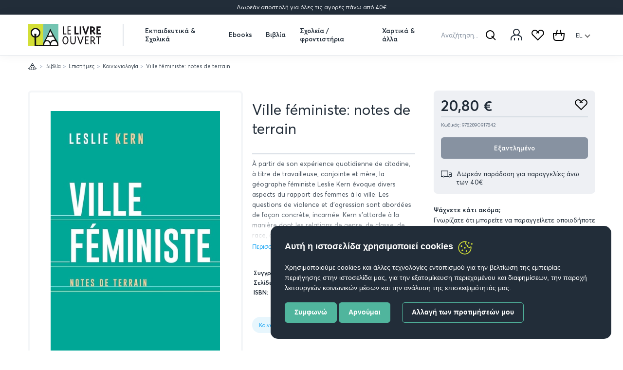

--- FILE ---
content_type: text/html; charset=utf-8
request_url: https://lelivreouvert.gr/el/catalogue/ville-feministe-notes-de-terrain_10767/
body_size: 46389
content:








<!doctype html>
<html id="catalogue-detail" class="no-js " data-url-path="/el/catalogue/ville-feministe-notes-de-terrain_10767/" lang="el"  data-user="guest">

  <head>
    <meta charset="utf-8">
    <meta http-equiv="X-UA-Compatible" content="IE=edge">
    <meta name="viewport" content="width=device-width, initial-scale=1">
    <meta name="msapplication-config" content="/static/favs/browserconfig.xml">
    <meta name="msapplication-TileColor" content="#ffffff">
    <meta name="theme-color" content="#ffffff">
    <!-- TITLE -->
    <title>Ville féministe: notes de terrain | Le Livre Ouvert</title>
    <script>
      // console.log("Skroutz Analytics running");
      (function(a,b,c,d,e,f,g){a['SkroutzAnalyticsObject']=e;a[e]= a[e] || function(){
        (a[e].q = a[e].q || []).push(arguments);};f=b.createElement(c);f.async=true;
        f.src=d;g=b.getElementsByTagName(c)[0];g.parentNode.insertBefore(f,g);
      })(window,document,'script','https://skroutza.skroutz.gr/skroutza.min.js','skroutz_analytics');

      skroutz_analytics('session', 'connect', 'SA-20656-8896');  // Connect your Account.
    </script>
    <meta name="description" content="None">
    
    <link rel="alternate" href="http://lelivreouvert.gr/el/catalogue/ville-feministe-notes-de-terrain_10767/" hreflang="el">
    
    <link rel="alternate" href="http://lelivreouvert.gr/fr/catalogue/ville-feministe-notes-de-terrain_10767/" hreflang="fr">
    
    <link rel="alternate" href="http://lelivreouvert.gr/en/catalogue/ville-feministe-notes-de-terrain_10767/" hreflang="en">
    
    <link rel="stylesheet" type="text/css" href="/static/css/app.css?v=3.045">
    <link rel="stylesheet" type="text/css" href="//cdnjs.cloudflare.com/ajax/libs/cookieconsent2/3.0.3/cookieconsent.min.css" />
    
    <meta property="fb:app_id" content="" />
    <meta property="og:type" content="website" />
    <meta property="og:url" content="https://lelivreouvert.gr/el/catalogue/ville-feministe-notes-de-terrain_10767/" />
    <meta property="og:title" content="Ville féministe: notes de terrain | Le Livre Ouvert" />
    <meta property="og:description" content="None " />
    <meta property="og:image" content="http://lelivreouvert.gr/media/images/products/2024/02/6_Hz6LnjE.jpg" />
    <meta property="og:image:url" content="http://lelivreouvert.gr/media/images/products/2024/02/6_Hz6LnjE.jpg" />

    <!-- FAVS -->
    <link rel="icon" type="image/x-icon" href="/static/favs/favicon.ico" />
    
    
    <link rel="icon" type="image/png" href="/static/img/logo.png" sizes="8x16">
    <link rel="icon" type="image/png" href="/static/img/logo.png" sizes="32x32">
    <link rel="icon" type="image/png" href="/static/img/logo.png" sizes="192x192">

    <!-- Global site tag (gtag.js) - Google Analytics -->
    
      
    <script async src="https://www.googletagmanager.com/gtag/js?id=UA-515952-64"></script>
    <script>
      window.dataLayer = window.dataLayer || [];
      function gtag(){dataLayer.push(arguments)};
      gtag('js', new Date());

      
        gtag('config', "UA-515952-64");
      
      gtag('config', 'AW-874629024');
      
    </script>


    
    <!-- End Google Analytics -->

    

    <!-- Facebook Pixel Code -->
    <script>
!function(f,b,e,v,n,t,s)
{if(f.fbq)return;n=f.fbq=function(){n.callMethod?
n.callMethod.apply(n,arguments):n.queue.push(arguments)};
if(!f._fbq)f._fbq=n;n.push=n;n.loaded=!0;n.version='2.0';
n.queue=[];t=b.createElement(e);t.async=!0;
t.src=v;s=b.getElementsByTagName(e)[0];
s.parentNode.insertBefore(t,s)}(window, document,'script',
'https://connect.facebook.net/en_US/fbevents.js');
fbq('init', '1359508027398192');
fbq('track', 'PageView');
</script>
<noscript><img height="1" width="1" style="display:none"
src="https://www.facebook.com/tr?id=1359508027398192&ev=PageView&noscript=1" alt="Facebook Pixel"
/></noscript>
    <!-- End Facebook Pixel Code -->

    <!-- Taboola Pixel Code -->
    <script type='text/javascript'>
  window._tfa = window._tfa || [];
  window._tfa.push({notify: 'event', name: 'page_view', id: 1342160});
  !function (t, f, a, x) {
         if (!document.getElementById(x)) {
            t.async = 1;t.src = a;t.id=x;f.parentNode.insertBefore(t, f);
         }
  }(document.createElement('script'),
  document.getElementsByTagName('script')[0],
  '//cdn.taboola.com/libtrc/unip/1342160/tfa.js',
  'tb_tfa_script');
</script>
    <!-- End Taboola Pixel Code -->
  </head>

  <body>
    

  
  <!--START ANNOUNCEMENT-->
    <aside class="announcements">Δωρεάν αποστολή για όλες τις αγορές πάνω από 40€</aside>
  <!--END ANNOUNCEMENT-->
  

  
  <!--START HEADER-->
    



  <div class="search-form--mini__container menu-secondary__item">
    <div id="morphsearch" class="morphsearch hidden">
      <form class="morphsearch-form search-form" action="/el/search/quick-search/" autocomplete="off">
        <label for="id_q" class="screen-reader-text">Αναζήτηση...</label>
        <input class="morphsearch-input search-form__input" type="search" placeholder="Αναζήτηση..." name="q" id="id_q" />
        <div class="search-options__container">
          <label for="id_category"><span class="screen-reader-text">'Ολες οι κατηγορίες</span></label>
          <select name="category" id="id_category">
  <option value="" selected>&#x27;Ολες οι κατηγορίες</option>

  <option value="44">Βιβλία &gt; Ελεύθερος Χρόνος &gt; Μαγειρική - Συνταγές</option>

  <option value="124">Βιβλία &gt; Κόμικ &gt; Διάσημες Σειρές &gt; Astérix</option>

  <option value="98">Βιβλία &gt; Επιστήμες &gt; Ψυχολογία</option>

  <option value="126">Βιβλία &gt; Κόμικ &gt; Διάσημες Σειρές &gt; Titeuf</option>

  <option value="131">Σχολεία / φροντιστήρια &gt; Εκπαιδευτήρια Παλλάδιο</option>

  <option value="48">Βιβλία &gt; Ελεύθερος Χρόνος &gt; Ταξιδιωτικά</option>

  <option value="103">Βιβλία &gt; Παιδικά &gt; Προσχολικά</option>

  <option value="11">Βιβλία &gt; Λογοτεχνία &gt; Σύγχρονη Γαλλική Λογοτεχνία</option>

  <option value="99">Βιβλία &gt; Ελεύθερος Χρόνος &gt; Κινηματογράφος και Φωτογραφία</option>

  <option value="49">Βιβλία &gt; Ελεύθερος Χρόνος &gt; Ταξιδιωτικά &gt; Ζωγραφική</option>

  <option value="122">Σχολεία / φροντιστήρια &gt; Κολλέγιο Αθηνών</option>

  <option value="113">Βιβλία &gt; Κόμικ &gt; Διάσημες Σειρές</option>

  <option value="125">Βιβλία &gt; Κόμικ &gt; Διάσημες Σειρές &gt; Tintin</option>

  <option value="77">Βιβλία &gt; Παιδικά &gt; Αυτοκόλλητα</option>

  <option value="32">Βιβλία &gt; Παιδικά &gt; Εικονογραφημένα Αλμπουμ</option>

  <option value="100">Χαρτικά &amp; άλλα &gt; Καραμέλες</option>

  <option value="120">Βιβλία &gt; Παιδικά &gt; Αναγνωστικά</option>

  <option value="55">Χαρτικά &amp; άλλα &gt; Παιχνίδια</option>

  <option value="54">Χαρτικά &amp; άλλα &gt; Ατζέντες</option>

  <option value="80">Βιβλία &gt; Επιστήμες &gt; Ιστορία</option>

  <option value="83">Χαρτικά &amp; άλλα &gt; Αφίσες</option>

  <option value="63">Εκπαιδευτικά &amp; Σχολικά &gt; Μέθοδοι</option>

  <option value="105">Βιβλία &gt; Παιδικά &gt; Με Ακουστικό Υλικό</option>

  <option value="132">Σχολεία / φροντιστήρια &gt; Μητροπολιτική Εκπαίδευση Δημοτικό Σχολείο</option>

  <option value="107">Σχολεία / φροντιστήρια &gt; Αρσάκεια Σχολεία</option>

  <option value="134">Σχολεία / φροντιστήρια &gt; ΕΚΕΚ ATHENA</option>

  <option value="104">Βιβλία &gt; Παιδικά &gt; Δραστηριοτήτων</option>

  <option value="1">Εκπαιδευτικά &amp; Σχολικά</option>

  <option value="31">Βιβλία &gt; Παιδικά &gt; Παιδικά Τσέπης</option>

  <option value="114">Βιβλία &gt; Επιστήμες &gt; Πολιτική</option>

  <option value="115">Βιβλία &gt; Επιστήμες &gt; Κοινωνιολογία</option>

  <option value="60">Χαρτικά &amp; άλλα &gt; Λοιπά χαρτικά</option>

  <option value="97">Βιβλία &gt; Επιστήμες &gt; Φιλοσοφία</option>

  <option value="112">Βιβλία &gt; Κόμικ &gt; Παιδικά</option>

  <option value="17">Βιβλία &gt; Λογοτεχνία</option>

  <option value="129">Βιβλία &gt; Λογοτεχνία &gt; Κλασική Ξένη Λογοτεχνία</option>

  <option value="133">Σχολεία / φροντιστήρια &gt; Εκπαιδευτήρια Θεμιστοκλής</option>

  <option value="111">Βιβλία &gt; Κόμικ &gt; Για Ενήλικες</option>

  <option value="127">Βιβλία &gt; Λογοτεχνία &gt; Κλασική Γαλλική Λογοτεχνία</option>

  <option value="18">Βιβλία &gt; Παιδικά</option>

  <option value="62">Εκπαιδευτικά eBooks</option>

  <option value="85">Σχολεία / φροντιστήρια &gt; Ελληνογαλική Σχολή Ουρσουλινών</option>

  <option value="8">Εκπαιδευτικά &amp; Σχολικά &gt; Βιβλία Διπλωμάτων</option>

  <option value="10">Βιβλία &gt; Λογοτεχνία &gt; Σύγχρονη Ξένη Λογοτεχνία</option>

  <option value="95">Βιβλία &gt; Λογοτεχνία &gt; Λογοτεχνικά βραβεία</option>

  <option value="65">Εκπαιδευτικά &amp; Σχολικά &gt; Πρόγραμμα Sorbonne</option>

  <option value="93">Σχολεία / φροντιστήρια &gt; École Saint Joseph Δημοτικό</option>

  <option value="20">Βιβλία &gt; Ελεύθερος Χρόνος</option>

  <option value="2">Βιβλία</option>

  <option value="106">Σχολεία / φροντιστήρια &gt; Ελληνογαλλική Σχολή Βόλου Saint Joseph</option>

  <option value="5">Εκπαιδευτικά &amp; Σχολικά &gt; Γραμματική</option>

  <option value="123">Σχολεία / φροντιστήρια &gt; École Saint Joseph Γυμνάσιο - Λύκειο</option>

  <option value="19">Βιβλία &gt; Επιστήμες</option>

  <option value="28">Βιβλία &gt; Λογοτεχνία &gt; Αστυνομικά</option>

  <option value="4">Σχολεία / φροντιστήρια</option>

  <option value="91">Σχολεία / φροντιστήρια &gt; Λεόντειος Σχολή Αθηνών</option>

  <option value="29">Βιβλία &gt; Λογοτεχνία &gt; Αστυνομικά &gt; Αστυνομικά Georges Simenon</option>

  <option value="118">Εκπαιδευτικά &amp; Σχολικά &gt; Ψηφιακά βιβλία (ΤΒΙ)</option>

  <option value="94">Σχολεία / φροντιστήρια &gt; Le Centre du Français</option>

  <option value="21">Βιβλία &gt; Κόμικ</option>

  <option value="3">Χαρτικά &amp; άλλα</option>

  <option value="74">Εκπαιδευτικά &amp; Σχολικά &gt; Βιβλία Καθηγητή</option>

  <option value="26">Βιβλία &gt; Λογοτεχνία &gt; Βιβλία για την Ελλάδα</option>

  <option value="89">Σχολεία / φροντιστήρια &gt; Λεόντειος Σχολή Νέας Σμύρνης</option>

  <option value="82">Βιβλία &gt; Πάσχα</option>

  <option value="86">Σχολεία / φροντιστήρια &gt; Εκπαιδευτήρια Β. Καλάνδρου</option>

  <option value="27">Βιβλία &gt; Λογοτεχνία &gt; Pléiade</option>

  <option value="81">Βιβλία &gt; Χριστούγεννα</option>

  <option value="71">Εκπαιδευτικά &amp; Σχολικά &gt; Ελληνογαλλικά λεξικά</option>

  <option value="84">Σχολεία / φροντιστήρια &gt; Εκπαιδευτήρια Μπακογιάννη</option>

  <option value="25">Βιβλία &gt; Λογοτεχνία &gt; Θέατρο</option>

  <option value="102">Εκπαιδευτικά &amp; Σχολικά &gt; Γαλλικά Λεξικά</option>

  <option value="87">Σχολεία / φροντιστήρια &gt; Εκπαιδευτήρια Πασχάλη</option>

  <option value="69">Εκπαιδευτικά &amp; Σχολικά &gt; Εκπαιδευτικά αναγνωστικά</option>

  <option value="23">Βιβλία &gt; Λογοτεχνία &gt; Ποίηση</option>

  <option value="119">Εκπαιδευτικά &amp; Σχολικά &gt; Αναγνωστικά</option>

  <option value="72">Εκπαιδευτικά &amp; Σχολικά &gt; Ειδικότητες</option>

  <option value="13">Σχολεία / φροντιστήρια &gt; Σχολή Καλαμαρί</option>

  <option value="73">Εκπαιδευτικά &amp; Σχολικά &gt; Παιδαγωγικά</option>

  <option value="15">Σχολεία / φροντιστήρια &gt; St Paul Delasalle</option>

  <option value="66">Εκπαιδευτικά &amp; Σχολικά &gt; Πανελλήνιες</option>

  <option value="117">Εκπαιδευτικά &amp; Σχολικά &gt; ΚΠΓ</option>

</select>
          
            <div class="search-options__fields">
              <fieldset>
                <legend class="screen-reader-text">Search options</legend>
                
                  <p class="input__container">
                    <input type="radio" id="id_1" name="search_fields" value=all />
                    <label for="id_1">Όλα τα πεδία</label>
                  </p>
                
                  <p class="input__container">
                    <input type="radio" id="id_2" name="search_fields" value=title />
                    <label for="id_2">Τίτλος</label>
                  </p>
                
                  <p class="input__container">
                    <input type="radio" id="id_3" name="search_fields" value=author />
                    <label for="id_3">Συγγραφέας</label>
                  </p>
                
                  <p class="input__container">
                    <input type="radio" id="id_4" name="search_fields" value=upc />
                    <label for="id_4">ISBN</label>
                  </p>
                
              </fieldset>
            </div>
          
        </div>
        <button class="btn--bare btn--icon search-form__submit morphsearch-submit" id="search_1" type="submit">
          <span class="screen-reader-text">Αναζήτηση</span>
          <svg class="icon-search" width="28" height="28" viewBox="0 0 28 28" fill="none" xmlns="http://www.w3.org/2000/svg">
            <circle cx="13" cy="13" r="8" stroke="black" stroke-width="2" />
            <path d="M16 16L24 24" stroke="black" stroke-width="2" />
          </svg>
        </button>
      </form>
      <div class="morphsearch-content search-results__container">
        <section id="search-results" class="search-results"></section>
      </div>
      <!-- /morphsearch-content -->
      <span class="morphsearch-close"></span>
    </div><!-- /morphsearch -->
  </div>

    <header class="header-global">
      <div class="mobile-menu-overlay"></div>
      <button class="close-mobile-menu btn--bare" type="button">
        <span class="screen-reader-text">Κλείσιμο</span>
        <svg width="28" height="28" viewBox="0 0 28 28" fill="none" xmlns="http://www.w3.org/2000/svg">
<path d="M23 4.5L4.99999 22.5" stroke="white" stroke-width="1.5"/>
<path d="M5 4.5L23 22.5" stroke="white" stroke-width="1.5"/>
</svg>

      </button>
      <div class="grid">
        <h1 class="screen-reader-text">Le Livre Ouvert</h1>
        
        <button class="touchham bte" type="button">
          <span class="screen-reader-text">Open menu</span>
          <div class="hammenu">
            <span></span>
            <span></span>
            <span></span>
            <span></span>
          </div>
        </button>
        
        <div class="menu-primary__container__wrapper">
          <a class="logo" href="/el/">
            <span class="hidden-text">Logotype link to homepage</span>
            <svg width="150" height="46" viewBox="0 0 150 46" fill="none" xmlns="http://www.w3.org/2000/svg">
<path fill-rule="evenodd" clip-rule="evenodd" d="M0 0H31.5002V46H0V0Z" fill="#D3DF37"/>
<path fill-rule="evenodd" clip-rule="evenodd" d="M31.5 0H63.0002V46H31.5V0Z" fill="#73C4B1"/>
<path d="M62.9934 43.3254C62.9934 40.9625 62.4951 38.2489 61.0822 36.1521C56.4777 29.1087 49.1671 16.0734 46.2656 9.73101C42.7208 18.5597 37.8891 28.9139 33.3855 36.1781C33.3855 36.1781 33.3855 36.1781 33.3918 36.1781C32.7737 37.0674 32.3132 38.1321 32.0104 39.3395C31.3418 42.0076 31.468 42.4361 31.5058 43.676C27.45 44.1758 20.4864 44.2927 17.2254 43.8772C17.0929 38.7812 17.1182 33.484 17.3137 28.2323C20.9027 27.7519 23.6592 25.733 25.0342 22.6559C25.6587 21.2602 25.9993 19.6373 25.9993 17.8521C25.9993 16.8459 25.8164 15.8851 25.4884 14.9893C24.0692 11.0943 19.8998 8.38724 15.9071 8.38724C11.8513 8.38724 7.7766 11.0943 6.38893 14.9893C6.06724 15.8851 5.89062 16.8524 5.89062 17.8521C5.89062 19.1115 6.09247 20.3254 6.46462 21.455C6.93138 22.8702 7.67568 24.149 8.62813 25.2072C8.81736 25.4214 9.0192 25.6226 9.22735 25.8174C10.2681 26.7911 11.517 27.5312 12.9173 27.9466C13.1948 28.031 13.485 28.1024 13.7751 28.1609C13.9454 34.659 14.0527 41.4623 13.8824 45.9935H31.4365H62.9934C62.9934 45.9935 62.9934 45.1691 62.9934 43.3254Z" fill="#111211"/>
<path d="M71.9492 21.6562V5.26477H73.9172V19.8061H79.2282V21.6627H71.9492V21.6562Z" fill="#1A171B"/>
<path d="M81.6387 21.6562V5.26477H88.7852V7.12139H83.6066V12.12H87.9904V13.9766H83.6066V19.7996H89.0501V21.6562H81.6387Z" fill="#1A171B"/>
<path d="M95.9766 21.6562V5.26477H99.1114V18.735H104.58V21.6562H95.9766Z" fill="#1A171B"/>
<path d="M106.756 21.6562V5.26477H109.891V21.6627H106.756V21.6562Z" fill="#1A171B"/>
<path d="M120.486 21.6562H117.673L111.883 5.72567L115.018 4.90771L119.08 17.151L123.167 4.90771L126.302 5.72567L120.486 21.6562Z" fill="#1A171B"/>
<path d="M136.793 22.0393L132.094 15.9436H131.192V21.6562H128.057V5.26477H132.144C135.222 5.26477 138.067 7.36807 138.067 10.51C138.067 12.6718 136.875 14.3077 135.172 15.1581L139.473 20.4293L136.793 22.0393ZM134.881 10.5879C134.881 9.19223 133.872 8.07567 132.144 8.07567H131.185V13.1327H132.144C133.683 13.1327 134.881 12.0096 134.881 10.5879Z" fill="#1A171B"/>
<path d="M141.227 21.6562V5.26477H149.698V8.18602H144.361V11.6006H148.903V14.4959H144.361V18.735H149.963V21.6562H141.227Z" fill="#1A171B"/>
<path d="M83.6066 33.8086C83.6066 37.9633 81.481 42.2803 77.4693 42.2803C73.4577 42.2803 71.332 37.9633 71.332 33.8086C71.332 29.654 73.4577 25.337 77.4693 25.337C81.481 25.337 83.6066 29.654 83.6066 33.8086ZM81.5882 33.8086C81.5882 31.0756 80.4213 27.304 77.4693 27.304C74.5237 27.304 73.3505 31.0756 73.3505 33.8086C73.3505 36.5416 74.5174 40.3133 77.4693 40.3133C80.4213 40.3133 81.5882 36.5416 81.5882 33.8086Z" fill="#1A171B"/>
<path d="M98.6375 35.1719C98.6375 39.2422 96.5119 42.2803 93.0112 42.2803C89.5041 42.2803 87.3848 39.2486 87.3848 35.1719V25.6096H89.3527V35.1719C89.3527 38.1516 90.6269 40.2549 93.0175 40.2549C95.408 40.2549 96.6822 38.1516 96.6822 35.1719V25.6096H98.6502V35.1719H98.6375Z" fill="#1A171B"/>
<path d="M109.077 42.0076H107.431L101.59 25.9927L103.558 25.337L108.257 38.5346L112.956 25.337L114.924 25.9927L109.077 42.0076Z" fill="#1A171B"/>
<path d="M118.002 42.0076V25.6096H125.142V27.4663H119.964V32.4649H124.347V34.3215H119.964V40.1445H125.407V42.0011H118.002V42.0076Z" fill="#1A171B"/>
<path d="M137.544 42.2803L132.447 35.7756H130.984V42.0076H129.016V25.6096H132.523C135.361 25.6096 137.859 27.7714 137.859 30.6926C137.859 33.0686 136.162 34.7629 134.592 35.3407L139.051 40.8326L137.544 42.2803ZM135.847 30.6926C135.847 28.9464 134.308 27.4663 132.529 27.4663H130.99V33.919H132.529C134.251 33.919 135.847 32.4454 135.847 30.6926Z" fill="#1A171B"/>
<path d="M146.014 27.4663V42.0076H144.046V27.4663H140.066V25.6096H150.001V27.4663H146.014Z" fill="#1A171B"/>
<path d="M46.2985 15.2879C47.9196 17.9819 49.5785 21.1499 50.8715 23.7076C48.2539 24.2529 44.9108 24.4931 42.0977 24.5255C43.0564 22.4482 44.6459 18.1832 46.2985 15.2879Z" fill="white"/>
<path d="M34.043 43.4618C34.043 39.5603 35.2982 35.6458 39.4234 35.6458C44.1288 35.6458 45.1381 39.5992 45.1381 43.6305C41.5932 43.637 37.5815 43.5916 34.043 43.4618Z" fill="white"/>
<path d="M39.379 33.3023C38.6031 33.3023 37.8904 33.3867 37.2344 33.549C38.4391 30.9978 39.6565 29.4917 40.9306 27.0119C44.2737 26.4666 48.9098 26.2264 52.2591 26.2264C53.5459 28.4335 54.9335 30.6472 56.0311 32.8739C55.4571 32.77 54.8578 32.6986 54.1955 32.6986C50.1965 32.6986 47.4906 34.7954 46.4939 37.5414C45.3712 34.6266 42.5832 33.3413 39.379 33.3023Z" fill="white"/>
<path d="M54.5347 43.8058C51.9107 43.8058 49.1164 43.7604 47.6152 43.7214C47.6152 39.1383 49.3688 35.1784 54.2004 35.1784C58.8617 35.1784 60.4954 39.4369 60.4954 43.676C59.6186 43.7214 57.0767 43.8058 54.5347 43.8058Z" fill="white"/>
<path d="M11.6193 24.3827C11.6066 24.3697 11.594 24.3632 11.5814 24.3503C11.4363 24.2464 11.2976 24.1295 11.1651 24.0127C11.1399 23.9867 11.1146 23.9673 11.0831 23.9413C10.7047 23.6037 10.364 23.2272 10.055 22.8247C10.0108 22.7663 9.96036 22.7014 9.9162 22.643C9.84051 22.5391 9.77744 22.4287 9.70805 22.3249C9.65128 22.234 9.59451 22.1431 9.54405 22.0522C9.48729 21.9548 9.43052 21.851 9.37375 21.7471C9.31067 21.6238 9.2539 21.5004 9.19714 21.3771C9.15929 21.2927 9.12144 21.2083 9.0836 21.1239C9.0016 20.9162 8.92591 20.7019 8.85652 20.4812C8.83129 20.4098 8.81868 20.3319 8.79345 20.2605C8.74929 20.0982 8.70514 19.9294 8.6736 19.7671C8.65468 19.6828 8.64207 19.5919 8.62314 19.5075C8.5916 19.3387 8.56637 19.1634 8.54745 18.9881C8.54114 18.9102 8.52853 18.8323 8.52222 18.748C8.49699 18.4948 8.48438 18.2351 8.48438 17.9754C8.48438 14.3336 12.4708 10.7697 15.5615 10.7697C18.0341 10.7697 20.7148 12.3537 22.216 14.5998C22.3107 14.7426 22.4053 14.8919 22.4936 15.0477C22.626 15.2749 22.7396 15.5021 22.8468 15.7358C23.2063 16.5408 23.4208 17.3977 23.4208 18.2806V18.287C23.4208 18.5013 23.4082 18.7155 23.383 18.9362C23.3766 19.0141 23.3577 19.092 23.3514 19.1634C23.3325 19.3062 23.3136 19.4491 23.282 19.5919C23.2631 19.6828 23.2379 19.7801 23.2126 19.871C23.1811 19.9944 23.1496 20.1177 23.1117 20.241C23.0802 20.3449 23.0423 20.4423 23.0108 20.5461C22.973 20.6565 22.9351 20.7669 22.891 20.8837C22.8468 20.9941 22.8027 21.0979 22.7522 21.2083C22.708 21.3057 22.6639 21.403 22.6134 21.5004C22.5567 21.6173 22.4999 21.7276 22.4368 21.8445C22.3927 21.9289 22.3422 22.0133 22.298 22.0912C22.2287 22.2145 22.153 22.3378 22.071 22.4547C22.0268 22.5196 21.9827 22.5845 21.9385 22.643C21.8502 22.7728 21.7556 22.9026 21.6547 23.0325C21.6231 23.0714 21.5916 23.1104 21.5601 23.1493C21.4465 23.2921 21.3267 23.4349 21.2005 23.5713L21.1942 23.5778C20.1535 24.7203 18.8225 25.5642 17.4033 25.8304C17.4853 24.0776 17.5863 22.3314 17.7061 20.5981C16.678 20.4682 14.6721 20.4682 13.5431 20.1696C13.5935 21.838 13.644 23.6232 13.6945 25.4668C12.9439 25.2137 12.2437 24.8436 11.6193 24.3827Z" fill="white"/>
</svg>

          </a>
          <span class="menu-primary__divider"></span>
          
          
          <div class="menu-primary__container">
            <div class="submenu-overflow">
              <ul class="menu__list menu-first-level__list unstyled">
              
                 <!--educatif scolaire-->
                <li class="menu__list-item has-children">
                  <a href="/el/catalogue/category/educatif-scolaire_1/" class="menu__link">Εκπαιδευτικά &amp; Σχολικά</a>
                  
                  <button type="button" class="btn--bare expand-submenu">
                    <span class="screen-reader-text">Expand submenu</span>
                    <span class="btn--arrow">
                      <svg width="13" height="12" viewBox="0 0 13 12" fill="none" xmlns="http://www.w3.org/2000/svg">
<path fill-rule="evenodd" clip-rule="evenodd" d="M6.21894 0.968997C6.28861 0.899153 6.37137 0.843738 6.46249 0.805928C6.5536 0.768119 6.65129 0.748657 6.74994 0.748657C6.84859 0.748657 6.94627 0.768119 7.03739 0.805928C7.1285 0.843738 7.21127 0.899153 7.28094 0.968997L11.7809 5.469C11.8508 5.53866 11.9062 5.62143 11.944 5.71255C11.9818 5.80366 12.0013 5.90135 12.0013 6C12.0013 6.09865 11.9818 6.19633 11.944 6.28745C11.9062 6.37856 11.8508 6.46133 11.7809 6.531L7.28094 11.031C7.14011 11.1718 6.9491 11.2509 6.74994 11.2509C6.55077 11.2509 6.35977 11.1718 6.21894 11.031C6.07811 10.8902 5.99899 10.6992 5.99899 10.5C5.99899 10.3008 6.07811 10.1098 6.21894 9.969L10.1894 6L6.21894 2.031C6.14909 1.96133 6.09368 1.87857 6.05587 1.78745C6.01806 1.69633 5.9986 1.59865 5.9986 1.5C5.9986 1.40135 6.01806 1.30366 6.05587 1.21255C6.09368 1.12143 6.14909 1.03867 6.21894 0.968997Z" fill="#B0BAC9"/>
<path fill-rule="evenodd" clip-rule="evenodd" d="M0 6C0 5.80109 0.0790178 5.61032 0.21967 5.46967C0.360322 5.32902 0.551088 5.25 0.75 5.25H10.5C10.6989 5.25 10.8897 5.32902 11.0303 5.46967C11.171 5.61032 11.25 5.80109 11.25 6C11.25 6.19891 11.171 6.38968 11.0303 6.53033C10.8897 6.67098 10.6989 6.75 10.5 6.75H0.75C0.551088 6.75 0.360322 6.67098 0.21967 6.53033C0.0790178 6.38968 0 6.19891 0 6Z" fill="#B0BAC9"/>
</svg>

                    </span>
                  </button>
                  <div class="hover-wrapper active">
                    <!-- ekpaideftika-sxolika -->
                    <ul class="menu__list menu-second-level__list unstyled" data-type="educatif-scolaire">
                      <li class="menu__list-item menu__list-item--back">
                        <button type="button" class="menu__link btn--bare back">
                          <span class="screen-reader-text">Go back</span>
                          <span class="btn--arrow btn--arrow-left">
                            <svg width="13" height="12" viewBox="0 0 13 12" fill="none" xmlns="http://www.w3.org/2000/svg">
<path fill-rule="evenodd" clip-rule="evenodd" d="M6.21894 0.968997C6.28861 0.899153 6.37137 0.843738 6.46249 0.805928C6.5536 0.768119 6.65129 0.748657 6.74994 0.748657C6.84859 0.748657 6.94627 0.768119 7.03739 0.805928C7.1285 0.843738 7.21127 0.899153 7.28094 0.968997L11.7809 5.469C11.8508 5.53866 11.9062 5.62143 11.944 5.71255C11.9818 5.80366 12.0013 5.90135 12.0013 6C12.0013 6.09865 11.9818 6.19633 11.944 6.28745C11.9062 6.37856 11.8508 6.46133 11.7809 6.531L7.28094 11.031C7.14011 11.1718 6.9491 11.2509 6.74994 11.2509C6.55077 11.2509 6.35977 11.1718 6.21894 11.031C6.07811 10.8902 5.99899 10.6992 5.99899 10.5C5.99899 10.3008 6.07811 10.1098 6.21894 9.969L10.1894 6L6.21894 2.031C6.14909 1.96133 6.09368 1.87857 6.05587 1.78745C6.01806 1.69633 5.9986 1.59865 5.9986 1.5C5.9986 1.40135 6.01806 1.30366 6.05587 1.21255C6.09368 1.12143 6.14909 1.03867 6.21894 0.968997Z" fill="#B0BAC9"/>
<path fill-rule="evenodd" clip-rule="evenodd" d="M0 6C0 5.80109 0.0790178 5.61032 0.21967 5.46967C0.360322 5.32902 0.551088 5.25 0.75 5.25H10.5C10.6989 5.25 10.8897 5.32902 11.0303 5.46967C11.171 5.61032 11.25 5.80109 11.25 6C11.25 6.19891 11.171 6.38968 11.0303 6.53033C10.8897 6.67098 10.6989 6.75 10.5 6.75H0.75C0.551088 6.75 0.360322 6.67098 0.21967 6.53033C0.0790178 6.38968 0 6.19891 0 6Z" fill="#B0BAC9"/>
</svg>

                          </span>
                          <span class="btn__text">Εκπαιδευτικά &amp; Σχολικά</span>
                        </button>
                      </li>
                      <!-- ekpaideftika-sxolika : SUBCATEGORIES -->
                      <li class="menu__list-item has-children">
                        <span class="menu__link">Τύπος</span>
                        
                        <button type="button" class="btn--bare expand-submenu">
                          <span class="screen-reader-text">Expand submenu</span>
                          <span class="btn--arrow">
                            <svg width="13" height="12" viewBox="0 0 13 12" fill="none" xmlns="http://www.w3.org/2000/svg">
<path fill-rule="evenodd" clip-rule="evenodd" d="M6.21894 0.968997C6.28861 0.899153 6.37137 0.843738 6.46249 0.805928C6.5536 0.768119 6.65129 0.748657 6.74994 0.748657C6.84859 0.748657 6.94627 0.768119 7.03739 0.805928C7.1285 0.843738 7.21127 0.899153 7.28094 0.968997L11.7809 5.469C11.8508 5.53866 11.9062 5.62143 11.944 5.71255C11.9818 5.80366 12.0013 5.90135 12.0013 6C12.0013 6.09865 11.9818 6.19633 11.944 6.28745C11.9062 6.37856 11.8508 6.46133 11.7809 6.531L7.28094 11.031C7.14011 11.1718 6.9491 11.2509 6.74994 11.2509C6.55077 11.2509 6.35977 11.1718 6.21894 11.031C6.07811 10.8902 5.99899 10.6992 5.99899 10.5C5.99899 10.3008 6.07811 10.1098 6.21894 9.969L10.1894 6L6.21894 2.031C6.14909 1.96133 6.09368 1.87857 6.05587 1.78745C6.01806 1.69633 5.9986 1.59865 5.9986 1.5C5.9986 1.40135 6.01806 1.30366 6.05587 1.21255C6.09368 1.12143 6.14909 1.03867 6.21894 0.968997Z" fill="#B0BAC9"/>
<path fill-rule="evenodd" clip-rule="evenodd" d="M0 6C0 5.80109 0.0790178 5.61032 0.21967 5.46967C0.360322 5.32902 0.551088 5.25 0.75 5.25H10.5C10.6989 5.25 10.8897 5.32902 11.0303 5.46967C11.171 5.61032 11.25 5.80109 11.25 6C11.25 6.19891 11.171 6.38968 11.0303 6.53033C10.8897 6.67098 10.6989 6.75 10.5 6.75H0.75C0.551088 6.75 0.360322 6.67098 0.21967 6.53033C0.0790178 6.38968 0 6.19891 0 6Z" fill="#B0BAC9"/>
</svg>

                          </span>
                        </button>
                        <div class="hover-wrapper scrollable">
                          <ul class="menu__list menu-second-level__list unstyled">
                            <li class="menu__list-item menu__list-item--back">
                              <button type="button" class="menu__link btn--bare back">
                                <span class="screen-reader-text">Go back</span>
                                <span class="btn--arrow btn--arrow-left">
                                  <svg width="13" height="12" viewBox="0 0 13 12" fill="none" xmlns="http://www.w3.org/2000/svg">
<path fill-rule="evenodd" clip-rule="evenodd" d="M6.21894 0.968997C6.28861 0.899153 6.37137 0.843738 6.46249 0.805928C6.5536 0.768119 6.65129 0.748657 6.74994 0.748657C6.84859 0.748657 6.94627 0.768119 7.03739 0.805928C7.1285 0.843738 7.21127 0.899153 7.28094 0.968997L11.7809 5.469C11.8508 5.53866 11.9062 5.62143 11.944 5.71255C11.9818 5.80366 12.0013 5.90135 12.0013 6C12.0013 6.09865 11.9818 6.19633 11.944 6.28745C11.9062 6.37856 11.8508 6.46133 11.7809 6.531L7.28094 11.031C7.14011 11.1718 6.9491 11.2509 6.74994 11.2509C6.55077 11.2509 6.35977 11.1718 6.21894 11.031C6.07811 10.8902 5.99899 10.6992 5.99899 10.5C5.99899 10.3008 6.07811 10.1098 6.21894 9.969L10.1894 6L6.21894 2.031C6.14909 1.96133 6.09368 1.87857 6.05587 1.78745C6.01806 1.69633 5.9986 1.59865 5.9986 1.5C5.9986 1.40135 6.01806 1.30366 6.05587 1.21255C6.09368 1.12143 6.14909 1.03867 6.21894 0.968997Z" fill="#B0BAC9"/>
<path fill-rule="evenodd" clip-rule="evenodd" d="M0 6C0 5.80109 0.0790178 5.61032 0.21967 5.46967C0.360322 5.32902 0.551088 5.25 0.75 5.25H10.5C10.6989 5.25 10.8897 5.32902 11.0303 5.46967C11.171 5.61032 11.25 5.80109 11.25 6C11.25 6.19891 11.171 6.38968 11.0303 6.53033C10.8897 6.67098 10.6989 6.75 10.5 6.75H0.75C0.551088 6.75 0.360322 6.67098 0.21967 6.53033C0.0790178 6.38968 0 6.19891 0 6Z" fill="#B0BAC9"/>
</svg>

                                </span>
                                <span class="btn__text">Τύπος</span>
                              </button>
                            </li>
                            
                            
                            
                            <li class="menu__list-item">
                              <a href="/el/catalogue/category/educatif-scolaire/methodes_63/" class="menu__link">Μέθοδοι</a>
                              
                            </li>
                            
                            <li class="menu__list-item">
                              <a href="/el/catalogue/category/educatif-scolaire/diplomas_8/" class="menu__link">Βιβλία Διπλωμάτων</a>
                              
                            </li>
                            
                            <li class="menu__list-item">
                              <a href="/el/catalogue/category/educatif-scolaire/sorbonne_65/" class="menu__link">Πρόγραμμα Sorbonne</a>
                              
                            </li>
                            
                            <li class="menu__list-item">
                              <a href="/el/catalogue/category/educatif-scolaire/grammars_5/" class="menu__link">Γραμματική</a>
                              
                            </li>
                            
                            <li class="menu__list-item">
                              <a href="/el/catalogue/category/educatif-scolaire/livres-numeriques-tbi_118/" class="menu__link">Ψηφιακά βιβλία (ΤΒΙ)</a>
                              
                            </li>
                            
                            <li class="menu__list-item">
                              <a href="/el/catalogue/category/educatif-scolaire/livres-du-professeur_74/" class="menu__link">Βιβλία Καθηγητή</a>
                              
                            </li>
                            
                            <li class="menu__list-item">
                              <a href="/el/catalogue/category/educatif-scolaire/lexica-french-grec_71/" class="menu__link">Ελληνογαλλικά λεξικά</a>
                              
                            </li>
                            
                            <li class="menu__list-item">
                              <a href="/el/catalogue/category/educatif-scolaire/dictionnaires-bilingues_102/" class="menu__link">Γαλλικά Λεξικά</a>
                              
                            </li>
                            
                            <li class="menu__list-item">
                              <a href="/el/catalogue/category/educatif-scolaire/lectures-faciles-fle_69/" class="menu__link">Εκπαιδευτικά αναγνωστικά</a>
                              
                            </li>
                            
                            <li class="menu__list-item">
                              <a href="/el/catalogue/category/educatif-scolaire/premieres-lectures_119/" class="menu__link">Αναγνωστικά</a>
                              
                            </li>
                            
                            <li class="menu__list-item">
                              <a href="/el/catalogue/category/educatif-scolaire/francais-professionnel_72/" class="menu__link">Ειδικότητες</a>
                              
                            </li>
                            
                            <li class="menu__list-item">
                              <a href="/el/catalogue/category/educatif-scolaire/didactique_73/" class="menu__link">Παιδαγωγικά</a>
                              
                            </li>
                            
                            <li class="menu__list-item">
                              <a href="/el/catalogue/category/educatif-scolaire/certification-en-langue-francaise_66/" class="menu__link">Πανελλήνιες</a>
                              
                            </li>
                            
                            <li class="menu__list-item">
                              <a href="/el/catalogue/category/educatif-scolaire/certification-en-langue-francaise_117/" class="menu__link">ΚΠΓ</a>
                              
                            </li>
                            
                            
                          </ul>
                        </div>
                        
                      </li>
                      <!-- END ekpaideftika-sxolika : SUBCATEGORIES -->
                      <!-- ekpaideftika-sxolika : LEVEL -->
                      <li class="menu__list-item has-children">
                        <span class="menu__link">Επίπεδο</span>
                        <button type="button" class="btn--bare expand-submenu">
                          <span class="screen-reader-text">Expand submenu</span>
                          <span class="btn--arrow">
                            <svg width="13" height="12" viewBox="0 0 13 12" fill="none" xmlns="http://www.w3.org/2000/svg">
<path fill-rule="evenodd" clip-rule="evenodd" d="M6.21894 0.968997C6.28861 0.899153 6.37137 0.843738 6.46249 0.805928C6.5536 0.768119 6.65129 0.748657 6.74994 0.748657C6.84859 0.748657 6.94627 0.768119 7.03739 0.805928C7.1285 0.843738 7.21127 0.899153 7.28094 0.968997L11.7809 5.469C11.8508 5.53866 11.9062 5.62143 11.944 5.71255C11.9818 5.80366 12.0013 5.90135 12.0013 6C12.0013 6.09865 11.9818 6.19633 11.944 6.28745C11.9062 6.37856 11.8508 6.46133 11.7809 6.531L7.28094 11.031C7.14011 11.1718 6.9491 11.2509 6.74994 11.2509C6.55077 11.2509 6.35977 11.1718 6.21894 11.031C6.07811 10.8902 5.99899 10.6992 5.99899 10.5C5.99899 10.3008 6.07811 10.1098 6.21894 9.969L10.1894 6L6.21894 2.031C6.14909 1.96133 6.09368 1.87857 6.05587 1.78745C6.01806 1.69633 5.9986 1.59865 5.9986 1.5C5.9986 1.40135 6.01806 1.30366 6.05587 1.21255C6.09368 1.12143 6.14909 1.03867 6.21894 0.968997Z" fill="#B0BAC9"/>
<path fill-rule="evenodd" clip-rule="evenodd" d="M0 6C0 5.80109 0.0790178 5.61032 0.21967 5.46967C0.360322 5.32902 0.551088 5.25 0.75 5.25H10.5C10.6989 5.25 10.8897 5.32902 11.0303 5.46967C11.171 5.61032 11.25 5.80109 11.25 6C11.25 6.19891 11.171 6.38968 11.0303 6.53033C10.8897 6.67098 10.6989 6.75 10.5 6.75H0.75C0.551088 6.75 0.360322 6.67098 0.21967 6.53033C0.0790178 6.38968 0 6.19891 0 6Z" fill="#B0BAC9"/>
</svg>

                          </span>
                        </button>
                        
                        <div class="hover-wrapper">
                          <ul class="menu__list menu-second-level__list unstyled">
                            <li class="menu__list-item menu__list-item--back">
                              <button type="button" class="menu__link btn--bare back">
                                <span class="screen-reader-text">Go back</span>
                                <span class="btn--arrow btn--arrow-left">
                                  <svg width="13" height="12" viewBox="0 0 13 12" fill="none" xmlns="http://www.w3.org/2000/svg">
<path fill-rule="evenodd" clip-rule="evenodd" d="M6.21894 0.968997C6.28861 0.899153 6.37137 0.843738 6.46249 0.805928C6.5536 0.768119 6.65129 0.748657 6.74994 0.748657C6.84859 0.748657 6.94627 0.768119 7.03739 0.805928C7.1285 0.843738 7.21127 0.899153 7.28094 0.968997L11.7809 5.469C11.8508 5.53866 11.9062 5.62143 11.944 5.71255C11.9818 5.80366 12.0013 5.90135 12.0013 6C12.0013 6.09865 11.9818 6.19633 11.944 6.28745C11.9062 6.37856 11.8508 6.46133 11.7809 6.531L7.28094 11.031C7.14011 11.1718 6.9491 11.2509 6.74994 11.2509C6.55077 11.2509 6.35977 11.1718 6.21894 11.031C6.07811 10.8902 5.99899 10.6992 5.99899 10.5C5.99899 10.3008 6.07811 10.1098 6.21894 9.969L10.1894 6L6.21894 2.031C6.14909 1.96133 6.09368 1.87857 6.05587 1.78745C6.01806 1.69633 5.9986 1.59865 5.9986 1.5C5.9986 1.40135 6.01806 1.30366 6.05587 1.21255C6.09368 1.12143 6.14909 1.03867 6.21894 0.968997Z" fill="#B0BAC9"/>
<path fill-rule="evenodd" clip-rule="evenodd" d="M0 6C0 5.80109 0.0790178 5.61032 0.21967 5.46967C0.360322 5.32902 0.551088 5.25 0.75 5.25H10.5C10.6989 5.25 10.8897 5.32902 11.0303 5.46967C11.171 5.61032 11.25 5.80109 11.25 6C11.25 6.19891 11.171 6.38968 11.0303 6.53033C10.8897 6.67098 10.6989 6.75 10.5 6.75H0.75C0.551088 6.75 0.360322 6.67098 0.21967 6.53033C0.0790178 6.38968 0 6.19891 0 6Z" fill="#B0BAC9"/>
</svg>

                                </span>
                                <span class="btn__text">Επίπεδο</span>
                              </button>
                            </li>
                            
                            <li class="menu__list-item">
                              <a href="/el/catalogue/category/educatif-scolaire_1/?level__in=A1" class="menu__link">A1</a>
                            </li>
                            
                            <li class="menu__list-item">
                              <a href="/el/catalogue/category/educatif-scolaire_1/?level__in=A2" class="menu__link">A2</a>
                            </li>
                            
                            <li class="menu__list-item">
                              <a href="/el/catalogue/category/educatif-scolaire_1/?level__in=B1" class="menu__link">B1</a>
                            </li>
                            
                            <li class="menu__list-item">
                              <a href="/el/catalogue/category/educatif-scolaire_1/?level__in=B2" class="menu__link">B2</a>
                            </li>
                            
                            <li class="menu__list-item">
                              <a href="/el/catalogue/category/educatif-scolaire_1/?level__in=C1" class="menu__link">C1</a>
                            </li>
                            
                            <li class="menu__list-item">
                              <a href="/el/catalogue/category/educatif-scolaire_1/?level__in=C2" class="menu__link">C2</a>
                            </li>
                            
                            <li class="menu__list-item">
                              <a href="/el/catalogue/category/educatif-scolaire_1/?level__in=Parascolaire" class="menu__link">Εξωσχολικά</a>
                            </li>
                            
                            <li class="menu__list-item">
                              <a href="/el/catalogue/category/educatif-scolaire_1/?level__in=Maternelle" class="menu__link">Προσχολικά</a>
                            </li>
                            
                          </ul>
                        </div>
                      </li>
                      <!-- END ekpaideftika-sxolika : LEVEL -->
                      <!-- ekpaideftika-sxolika : AGE -->
                      <li class="menu__list-item has-children">
                        <span class="menu__link">Ηλικία</span>
                        <button type="button" class="btn--bare expand-submenu">
                          <span class="screen-reader-text">Expand submenu</span>
                          <span class="btn--arrow">
                            <svg width="13" height="12" viewBox="0 0 13 12" fill="none" xmlns="http://www.w3.org/2000/svg">
<path fill-rule="evenodd" clip-rule="evenodd" d="M6.21894 0.968997C6.28861 0.899153 6.37137 0.843738 6.46249 0.805928C6.5536 0.768119 6.65129 0.748657 6.74994 0.748657C6.84859 0.748657 6.94627 0.768119 7.03739 0.805928C7.1285 0.843738 7.21127 0.899153 7.28094 0.968997L11.7809 5.469C11.8508 5.53866 11.9062 5.62143 11.944 5.71255C11.9818 5.80366 12.0013 5.90135 12.0013 6C12.0013 6.09865 11.9818 6.19633 11.944 6.28745C11.9062 6.37856 11.8508 6.46133 11.7809 6.531L7.28094 11.031C7.14011 11.1718 6.9491 11.2509 6.74994 11.2509C6.55077 11.2509 6.35977 11.1718 6.21894 11.031C6.07811 10.8902 5.99899 10.6992 5.99899 10.5C5.99899 10.3008 6.07811 10.1098 6.21894 9.969L10.1894 6L6.21894 2.031C6.14909 1.96133 6.09368 1.87857 6.05587 1.78745C6.01806 1.69633 5.9986 1.59865 5.9986 1.5C5.9986 1.40135 6.01806 1.30366 6.05587 1.21255C6.09368 1.12143 6.14909 1.03867 6.21894 0.968997Z" fill="#B0BAC9"/>
<path fill-rule="evenodd" clip-rule="evenodd" d="M0 6C0 5.80109 0.0790178 5.61032 0.21967 5.46967C0.360322 5.32902 0.551088 5.25 0.75 5.25H10.5C10.6989 5.25 10.8897 5.32902 11.0303 5.46967C11.171 5.61032 11.25 5.80109 11.25 6C11.25 6.19891 11.171 6.38968 11.0303 6.53033C10.8897 6.67098 10.6989 6.75 10.5 6.75H0.75C0.551088 6.75 0.360322 6.67098 0.21967 6.53033C0.0790178 6.38968 0 6.19891 0 6Z" fill="#B0BAC9"/>
</svg>

                          </span>
                        </button>
                        
                        <div class="hover-wrapper">
                          <ul class="menu__list menu-second-level__list unstyled">
                            <li class="menu__list-item menu__list-item--back">
                              <button type="button" class="menu__link btn--bare back">
                                <span class="screen-reader-text">Go back</span>
                                <span class="btn--arrow btn--arrow-left">
                                  <svg width="13" height="12" viewBox="0 0 13 12" fill="none" xmlns="http://www.w3.org/2000/svg">
<path fill-rule="evenodd" clip-rule="evenodd" d="M6.21894 0.968997C6.28861 0.899153 6.37137 0.843738 6.46249 0.805928C6.5536 0.768119 6.65129 0.748657 6.74994 0.748657C6.84859 0.748657 6.94627 0.768119 7.03739 0.805928C7.1285 0.843738 7.21127 0.899153 7.28094 0.968997L11.7809 5.469C11.8508 5.53866 11.9062 5.62143 11.944 5.71255C11.9818 5.80366 12.0013 5.90135 12.0013 6C12.0013 6.09865 11.9818 6.19633 11.944 6.28745C11.9062 6.37856 11.8508 6.46133 11.7809 6.531L7.28094 11.031C7.14011 11.1718 6.9491 11.2509 6.74994 11.2509C6.55077 11.2509 6.35977 11.1718 6.21894 11.031C6.07811 10.8902 5.99899 10.6992 5.99899 10.5C5.99899 10.3008 6.07811 10.1098 6.21894 9.969L10.1894 6L6.21894 2.031C6.14909 1.96133 6.09368 1.87857 6.05587 1.78745C6.01806 1.69633 5.9986 1.59865 5.9986 1.5C5.9986 1.40135 6.01806 1.30366 6.05587 1.21255C6.09368 1.12143 6.14909 1.03867 6.21894 0.968997Z" fill="#B0BAC9"/>
<path fill-rule="evenodd" clip-rule="evenodd" d="M0 6C0 5.80109 0.0790178 5.61032 0.21967 5.46967C0.360322 5.32902 0.551088 5.25 0.75 5.25H10.5C10.6989 5.25 10.8897 5.32902 11.0303 5.46967C11.171 5.61032 11.25 5.80109 11.25 6C11.25 6.19891 11.171 6.38968 11.0303 6.53033C10.8897 6.67098 10.6989 6.75 10.5 6.75H0.75C0.551088 6.75 0.360322 6.67098 0.21967 6.53033C0.0790178 6.38968 0 6.19891 0 6Z" fill="#B0BAC9"/>
</svg>

                                </span>
                                <span class="btn__text">Ηλικία</span>
                              </button>
                            </li>
                            
                            <li class="menu__list-item">
                              <a href="/el/catalogue/category/educatif-scolaire_1/?age__in=Adolescents et jeunes adultes" class="menu__link">Εφηβικά</a>
                            </li>
                            
                            <li class="menu__list-item">
                              <a href="/el/catalogue/category/educatif-scolaire_1/?age__in=Adultes" class="menu__link">Ενήλικες</a>
                            </li>
                            
                            <li class="menu__list-item">
                              <a href="/el/catalogue/category/educatif-scolaire_1/?age__in=Jeunesse" class="menu__link">Παιδικά</a>
                            </li>
                            
                            <li class="menu__list-item">
                              <a href="/el/catalogue/category/educatif-scolaire_1/?age__in=Petite enfance" class="menu__link">Μικρά παιδιά</a>
                            </li>
                            
                          </ul>
                        </div>
                      </li>
                      <li class="menu__list-item has-children">
                        <span class="menu__link">Eκδότης </span>
                        <button type="button" class="btn--bare expand-submenu">
                          <span class="screen-reader-text">Expand submenu</span>
                          <span class="btn--arrow">
                            <svg width="13" height="12" viewBox="0 0 13 12" fill="none" xmlns="http://www.w3.org/2000/svg">
<path fill-rule="evenodd" clip-rule="evenodd" d="M6.21894 0.968997C6.28861 0.899153 6.37137 0.843738 6.46249 0.805928C6.5536 0.768119 6.65129 0.748657 6.74994 0.748657C6.84859 0.748657 6.94627 0.768119 7.03739 0.805928C7.1285 0.843738 7.21127 0.899153 7.28094 0.968997L11.7809 5.469C11.8508 5.53866 11.9062 5.62143 11.944 5.71255C11.9818 5.80366 12.0013 5.90135 12.0013 6C12.0013 6.09865 11.9818 6.19633 11.944 6.28745C11.9062 6.37856 11.8508 6.46133 11.7809 6.531L7.28094 11.031C7.14011 11.1718 6.9491 11.2509 6.74994 11.2509C6.55077 11.2509 6.35977 11.1718 6.21894 11.031C6.07811 10.8902 5.99899 10.6992 5.99899 10.5C5.99899 10.3008 6.07811 10.1098 6.21894 9.969L10.1894 6L6.21894 2.031C6.14909 1.96133 6.09368 1.87857 6.05587 1.78745C6.01806 1.69633 5.9986 1.59865 5.9986 1.5C5.9986 1.40135 6.01806 1.30366 6.05587 1.21255C6.09368 1.12143 6.14909 1.03867 6.21894 0.968997Z" fill="#B0BAC9"/>
<path fill-rule="evenodd" clip-rule="evenodd" d="M0 6C0 5.80109 0.0790178 5.61032 0.21967 5.46967C0.360322 5.32902 0.551088 5.25 0.75 5.25H10.5C10.6989 5.25 10.8897 5.32902 11.0303 5.46967C11.171 5.61032 11.25 5.80109 11.25 6C11.25 6.19891 11.171 6.38968 11.0303 6.53033C10.8897 6.67098 10.6989 6.75 10.5 6.75H0.75C0.551088 6.75 0.360322 6.67098 0.21967 6.53033C0.0790178 6.38968 0 6.19891 0 6Z" fill="#B0BAC9"/>
</svg>

                          </span>
                        </button>
                        
                        <div class="hover-wrapper scrollable">
                          <ul class="menu__list menu-second-level__list unstyled">
                            <li class="menu__list-item menu__list-item--back">
                              <button type="button" class="menu__link btn--bare back">
                                <span class="screen-reader-text">Go back</span>
                                <span class="btn--arrow btn--arrow-left">
                                  <svg width="13" height="12" viewBox="0 0 13 12" fill="none" xmlns="http://www.w3.org/2000/svg">
<path fill-rule="evenodd" clip-rule="evenodd" d="M6.21894 0.968997C6.28861 0.899153 6.37137 0.843738 6.46249 0.805928C6.5536 0.768119 6.65129 0.748657 6.74994 0.748657C6.84859 0.748657 6.94627 0.768119 7.03739 0.805928C7.1285 0.843738 7.21127 0.899153 7.28094 0.968997L11.7809 5.469C11.8508 5.53866 11.9062 5.62143 11.944 5.71255C11.9818 5.80366 12.0013 5.90135 12.0013 6C12.0013 6.09865 11.9818 6.19633 11.944 6.28745C11.9062 6.37856 11.8508 6.46133 11.7809 6.531L7.28094 11.031C7.14011 11.1718 6.9491 11.2509 6.74994 11.2509C6.55077 11.2509 6.35977 11.1718 6.21894 11.031C6.07811 10.8902 5.99899 10.6992 5.99899 10.5C5.99899 10.3008 6.07811 10.1098 6.21894 9.969L10.1894 6L6.21894 2.031C6.14909 1.96133 6.09368 1.87857 6.05587 1.78745C6.01806 1.69633 5.9986 1.59865 5.9986 1.5C5.9986 1.40135 6.01806 1.30366 6.05587 1.21255C6.09368 1.12143 6.14909 1.03867 6.21894 0.968997Z" fill="#B0BAC9"/>
<path fill-rule="evenodd" clip-rule="evenodd" d="M0 6C0 5.80109 0.0790178 5.61032 0.21967 5.46967C0.360322 5.32902 0.551088 5.25 0.75 5.25H10.5C10.6989 5.25 10.8897 5.32902 11.0303 5.46967C11.171 5.61032 11.25 5.80109 11.25 6C11.25 6.19891 11.171 6.38968 11.0303 6.53033C10.8897 6.67098 10.6989 6.75 10.5 6.75H0.75C0.551088 6.75 0.360322 6.67098 0.21967 6.53033C0.0790178 6.38968 0 6.19891 0 6Z" fill="#B0BAC9"/>
</svg>

                                </span>
                                <span class="btn__text">Eκδότης</span>
                              </button>
                            </li>
                            
                            <li class="menu__list-item">
                              <a href="/el/catalogue/category/educatif-scolaire_1/?publisher__in=Le Livre Ouvert" class="menu__link">Le Livre Ouvert</a>
                            </li>
                            
                            <li class="menu__list-item">
                              <a href="/el/catalogue/category/educatif-scolaire_1/?publisher__in=Larousse" class="menu__link">Larousse</a>
                            </li>
                            
                            <li class="menu__list-item">
                              <a href="/el/catalogue/category/educatif-scolaire_1/?publisher__in=Livre de poche (LGF)" class="menu__link">Livre de poche (LGF)</a>
                            </li>
                            
                            <li class="menu__list-item">
                              <a href="/el/catalogue/category/educatif-scolaire_1/?publisher__in=Hachette" class="menu__link">Hachette</a>
                            </li>
                            
                            <li class="menu__list-item">
                              <a href="/el/catalogue/category/educatif-scolaire_1/?publisher__in=Milan" class="menu__link">Milan</a>
                            </li>
                            
                            <li class="menu__list-item">
                              <a href="/el/catalogue/category/educatif-scolaire_1/?publisher__in=Nathan" class="menu__link">Nathan</a>
                            </li>
                            
                            <li class="menu__list-item">
                              <a href="/el/catalogue/category/educatif-scolaire_1/?publisher__in=Minuit" class="menu__link">Minuit</a>
                            </li>
                            
                            <li class="menu__list-item">
                              <a href="/el/catalogue/category/educatif-scolaire_1/?publisher__in=Gallimard jeunesse" class="menu__link">Gallimard jeunesse</a>
                            </li>
                            
                            <li class="menu__list-item">
                              <a href="/el/catalogue/category/educatif-scolaire_1/?publisher__in=Folio cadet" class="menu__link">Folio cadet</a>
                            </li>
                            
                            <li class="menu__list-item">
                              <a href="/el/catalogue/category/educatif-scolaire_1/?publisher__in=Folio" class="menu__link">Folio</a>
                            </li>
                            
                            <li class="menu__list-item">
                              <a href="/el/catalogue/category/educatif-scolaire_1/?publisher__in=Folio plus classiques" class="menu__link">Folio plus classiques</a>
                            </li>
                            
                            <li class="menu__list-item">
                              <a href="/el/catalogue/category/educatif-scolaire_1/?publisher__in=Ελληνοεκδοτική" class="menu__link">Ελληνοεκδοτική</a>
                            </li>
                            
                            <li class="menu__list-item">
                              <a href="/el/catalogue/category/educatif-scolaire_1/?publisher__in=CLE international" class="menu__link">CLE international</a>
                            </li>
                            
                            <li class="menu__list-item">
                              <a href="/el/catalogue/category/educatif-scolaire_1/?publisher__in=Hachette FLE" class="menu__link">Hachette FLE</a>
                            </li>
                            
                            <li class="menu__list-item">
                              <a href="/el/catalogue/category/educatif-scolaire_1/?publisher__in=Robert" class="menu__link">Robert</a>
                            </li>
                            
                            <li class="menu__list-item">
                              <a href="/el/catalogue/category/educatif-scolaire_1/?publisher__in=Hatier" class="menu__link">Hatier</a>
                            </li>
                            
                            <li class="menu__list-item">
                              <a href="/el/catalogue/category/educatif-scolaire_1/?publisher__in=PUG" class="menu__link">PUG</a>
                            </li>
                            
                            <li class="menu__list-item">
                              <a href="/el/catalogue/category/educatif-scolaire_1/?publisher__in=Damianos" class="menu__link">Δαμιανός</a>
                            </li>
                            
                            <li class="menu__list-item">
                              <a href="/el/catalogue/category/educatif-scolaire_1/?publisher__in=Kosvoyannis" class="menu__link">Κοσβογιάννης</a>
                            </li>
                            
                            <li class="menu__list-item">
                              <a href="/el/catalogue/category/educatif-scolaire_1/?publisher__in=Méliéditions" class="menu__link">Méliéditions</a>
                            </li>
                            
                            <li class="menu__list-item">
                              <a href="/el/catalogue/category/educatif-scolaire_1/?publisher__in=Trait d&#x27;union" class="menu__link">Trait d&#x27;union</a>
                            </li>
                            
                            <li class="menu__list-item">
                              <a href="/el/catalogue/category/educatif-scolaire_1/?publisher__in=Kioussis" class="menu__link">Κιούσσης</a>
                            </li>
                            
                            <li class="menu__list-item">
                              <a href="/el/catalogue/category/educatif-scolaire_1/?publisher__in=Didier" class="menu__link">Didier</a>
                            </li>
                            
                            <li class="menu__list-item">
                              <a href="/el/catalogue/category/educatif-scolaire_1/?publisher__in=Maison des langues" class="menu__link">Maison des langues</a>
                            </li>
                            
                            <li class="menu__list-item">
                              <a href="/el/catalogue/category/educatif-scolaire_1/?publisher__in=PUF" class="menu__link">PUF</a>
                            </li>
                            
                            <li class="menu__list-item">
                              <a href="/el/catalogue/category/educatif-scolaire_1/?publisher__in=Roboly" class="menu__link">Roboly</a>
                            </li>
                            
                            <li class="menu__list-item">
                              <a href="/el/catalogue/category/educatif-scolaire_1/?publisher__in=Katranidou" class="menu__link">Katranidou</a>
                            </li>
                            
                            <li class="menu__list-item">
                              <a href="/el/catalogue/category/educatif-scolaire_1/?publisher__in=Limniati" class="menu__link">Λιμνιάτη</a>
                            </li>
                            
                            <li class="menu__list-item">
                              <a href="/el/catalogue/category/educatif-scolaire_1/?publisher__in=Tegos" class="menu__link">Tegos</a>
                            </li>
                            
                            <li class="menu__list-item">
                              <a href="/el/catalogue/category/educatif-scolaire_1/?publisher__in=Tsouctidi" class="menu__link">Tsouctidi</a>
                            </li>
                            
                            <li class="menu__list-item">
                              <a href="/el/catalogue/category/educatif-scolaire_1/?publisher__in=FLAMMARION" class="menu__link">Flammarion</a>
                            </li>
                            
                            <li class="menu__list-item">
                              <a href="/el/catalogue/category/educatif-scolaire_1/?publisher__in=Bayard jeunesse" class="menu__link">Bayard jeunesse</a>
                            </li>
                            
                          </ul>
                        </div>
                      </li>
                    </ul>
                    <!-- END ekpaideftika-sxolika -->
                  </div>
                  
                </li>
                
                 
                
                
                  

              
                
                 
                
                
                  
                 <li class="menu__list-item">
                    <a href="/el/catalogue/category/ebook_fle_62/" class="menu__link">Ebooks</a>
                  </li>
                  

              
                
                  <!--librairie-generale -->
                <li class="menu__list-item has-children">
                  <a href="/el/catalogue/category/librairie-generale_2/" class="menu__link">Βιβλία</a>
                  
                  <button type="button" class="btn--bare expand-submenu">
                    <span class="screen-reader-text">Expand submenu</span>
                    <span class="btn--arrow">
                      <svg width="13" height="12" viewBox="0 0 13 12" fill="none" xmlns="http://www.w3.org/2000/svg">
<path fill-rule="evenodd" clip-rule="evenodd" d="M6.21894 0.968997C6.28861 0.899153 6.37137 0.843738 6.46249 0.805928C6.5536 0.768119 6.65129 0.748657 6.74994 0.748657C6.84859 0.748657 6.94627 0.768119 7.03739 0.805928C7.1285 0.843738 7.21127 0.899153 7.28094 0.968997L11.7809 5.469C11.8508 5.53866 11.9062 5.62143 11.944 5.71255C11.9818 5.80366 12.0013 5.90135 12.0013 6C12.0013 6.09865 11.9818 6.19633 11.944 6.28745C11.9062 6.37856 11.8508 6.46133 11.7809 6.531L7.28094 11.031C7.14011 11.1718 6.9491 11.2509 6.74994 11.2509C6.55077 11.2509 6.35977 11.1718 6.21894 11.031C6.07811 10.8902 5.99899 10.6992 5.99899 10.5C5.99899 10.3008 6.07811 10.1098 6.21894 9.969L10.1894 6L6.21894 2.031C6.14909 1.96133 6.09368 1.87857 6.05587 1.78745C6.01806 1.69633 5.9986 1.59865 5.9986 1.5C5.9986 1.40135 6.01806 1.30366 6.05587 1.21255C6.09368 1.12143 6.14909 1.03867 6.21894 0.968997Z" fill="#B0BAC9"/>
<path fill-rule="evenodd" clip-rule="evenodd" d="M0 6C0 5.80109 0.0790178 5.61032 0.21967 5.46967C0.360322 5.32902 0.551088 5.25 0.75 5.25H10.5C10.6989 5.25 10.8897 5.32902 11.0303 5.46967C11.171 5.61032 11.25 5.80109 11.25 6C11.25 6.19891 11.171 6.38968 11.0303 6.53033C10.8897 6.67098 10.6989 6.75 10.5 6.75H0.75C0.551088 6.75 0.360322 6.67098 0.21967 6.53033C0.0790178 6.38968 0 6.19891 0 6Z" fill="#B0BAC9"/>
</svg>

                    </span>
                  </button>
                  <div class="hover-wrapper">
                    <ul class="menu__list menu-second-level__list unstyled" data-type="librairie-generale">
                      <li class="menu__list-item menu__list-item--back">
                        <button type="button" class="menu__link btn--bare back">
                          <span class="screen-reader-text">Go back</span>
                          <span class="btn--arrow btn--arrow-left">
                            <svg width="13" height="12" viewBox="0 0 13 12" fill="none" xmlns="http://www.w3.org/2000/svg">
<path fill-rule="evenodd" clip-rule="evenodd" d="M6.21894 0.968997C6.28861 0.899153 6.37137 0.843738 6.46249 0.805928C6.5536 0.768119 6.65129 0.748657 6.74994 0.748657C6.84859 0.748657 6.94627 0.768119 7.03739 0.805928C7.1285 0.843738 7.21127 0.899153 7.28094 0.968997L11.7809 5.469C11.8508 5.53866 11.9062 5.62143 11.944 5.71255C11.9818 5.80366 12.0013 5.90135 12.0013 6C12.0013 6.09865 11.9818 6.19633 11.944 6.28745C11.9062 6.37856 11.8508 6.46133 11.7809 6.531L7.28094 11.031C7.14011 11.1718 6.9491 11.2509 6.74994 11.2509C6.55077 11.2509 6.35977 11.1718 6.21894 11.031C6.07811 10.8902 5.99899 10.6992 5.99899 10.5C5.99899 10.3008 6.07811 10.1098 6.21894 9.969L10.1894 6L6.21894 2.031C6.14909 1.96133 6.09368 1.87857 6.05587 1.78745C6.01806 1.69633 5.9986 1.59865 5.9986 1.5C5.9986 1.40135 6.01806 1.30366 6.05587 1.21255C6.09368 1.12143 6.14909 1.03867 6.21894 0.968997Z" fill="#B0BAC9"/>
<path fill-rule="evenodd" clip-rule="evenodd" d="M0 6C0 5.80109 0.0790178 5.61032 0.21967 5.46967C0.360322 5.32902 0.551088 5.25 0.75 5.25H10.5C10.6989 5.25 10.8897 5.32902 11.0303 5.46967C11.171 5.61032 11.25 5.80109 11.25 6C11.25 6.19891 11.171 6.38968 11.0303 6.53033C10.8897 6.67098 10.6989 6.75 10.5 6.75H0.75C0.551088 6.75 0.360322 6.67098 0.21967 6.53033C0.0790178 6.38968 0 6.19891 0 6Z" fill="#B0BAC9"/>
</svg>

                          </span>
                          <span class="btn__text">Βιβλία</span>
                        </button>
                      </li>
                      
                      
                      
                      <li class="menu__list-item has-children">
                        <a href="/el/catalogue/category/librairie-generale/litterature_17/" class="menu__link">Λογοτεχνία</a>
                        
                        <button type="button" class="btn--bare expand-submenu">
                          <span class="screen-reader-text">Expand submenu</span>
                          <span class="btn--arrow">
                            <svg width="13" height="12" viewBox="0 0 13 12" fill="none" xmlns="http://www.w3.org/2000/svg">
<path fill-rule="evenodd" clip-rule="evenodd" d="M6.21894 0.968997C6.28861 0.899153 6.37137 0.843738 6.46249 0.805928C6.5536 0.768119 6.65129 0.748657 6.74994 0.748657C6.84859 0.748657 6.94627 0.768119 7.03739 0.805928C7.1285 0.843738 7.21127 0.899153 7.28094 0.968997L11.7809 5.469C11.8508 5.53866 11.9062 5.62143 11.944 5.71255C11.9818 5.80366 12.0013 5.90135 12.0013 6C12.0013 6.09865 11.9818 6.19633 11.944 6.28745C11.9062 6.37856 11.8508 6.46133 11.7809 6.531L7.28094 11.031C7.14011 11.1718 6.9491 11.2509 6.74994 11.2509C6.55077 11.2509 6.35977 11.1718 6.21894 11.031C6.07811 10.8902 5.99899 10.6992 5.99899 10.5C5.99899 10.3008 6.07811 10.1098 6.21894 9.969L10.1894 6L6.21894 2.031C6.14909 1.96133 6.09368 1.87857 6.05587 1.78745C6.01806 1.69633 5.9986 1.59865 5.9986 1.5C5.9986 1.40135 6.01806 1.30366 6.05587 1.21255C6.09368 1.12143 6.14909 1.03867 6.21894 0.968997Z" fill="#B0BAC9"/>
<path fill-rule="evenodd" clip-rule="evenodd" d="M0 6C0 5.80109 0.0790178 5.61032 0.21967 5.46967C0.360322 5.32902 0.551088 5.25 0.75 5.25H10.5C10.6989 5.25 10.8897 5.32902 11.0303 5.46967C11.171 5.61032 11.25 5.80109 11.25 6C11.25 6.19891 11.171 6.38968 11.0303 6.53033C10.8897 6.67098 10.6989 6.75 10.5 6.75H0.75C0.551088 6.75 0.360322 6.67098 0.21967 6.53033C0.0790178 6.38968 0 6.19891 0 6Z" fill="#B0BAC9"/>
</svg>

                          </span>
                        </button>
                        <div class="hover-wrapper">
                          <ul class="menu__list menu-second-level__list unstyled">
                            <li class="menu__list-item menu__list-item--back">
                              <button type="button" class="menu__link btn--bare back">
                                <span class="screen-reader-text">Go back</span>
                                <span class="btn--arrow btn--arrow-left">
                                  <svg width="13" height="12" viewBox="0 0 13 12" fill="none" xmlns="http://www.w3.org/2000/svg">
<path fill-rule="evenodd" clip-rule="evenodd" d="M6.21894 0.968997C6.28861 0.899153 6.37137 0.843738 6.46249 0.805928C6.5536 0.768119 6.65129 0.748657 6.74994 0.748657C6.84859 0.748657 6.94627 0.768119 7.03739 0.805928C7.1285 0.843738 7.21127 0.899153 7.28094 0.968997L11.7809 5.469C11.8508 5.53866 11.9062 5.62143 11.944 5.71255C11.9818 5.80366 12.0013 5.90135 12.0013 6C12.0013 6.09865 11.9818 6.19633 11.944 6.28745C11.9062 6.37856 11.8508 6.46133 11.7809 6.531L7.28094 11.031C7.14011 11.1718 6.9491 11.2509 6.74994 11.2509C6.55077 11.2509 6.35977 11.1718 6.21894 11.031C6.07811 10.8902 5.99899 10.6992 5.99899 10.5C5.99899 10.3008 6.07811 10.1098 6.21894 9.969L10.1894 6L6.21894 2.031C6.14909 1.96133 6.09368 1.87857 6.05587 1.78745C6.01806 1.69633 5.9986 1.59865 5.9986 1.5C5.9986 1.40135 6.01806 1.30366 6.05587 1.21255C6.09368 1.12143 6.14909 1.03867 6.21894 0.968997Z" fill="#B0BAC9"/>
<path fill-rule="evenodd" clip-rule="evenodd" d="M0 6C0 5.80109 0.0790178 5.61032 0.21967 5.46967C0.360322 5.32902 0.551088 5.25 0.75 5.25H10.5C10.6989 5.25 10.8897 5.32902 11.0303 5.46967C11.171 5.61032 11.25 5.80109 11.25 6C11.25 6.19891 11.171 6.38968 11.0303 6.53033C10.8897 6.67098 10.6989 6.75 10.5 6.75H0.75C0.551088 6.75 0.360322 6.67098 0.21967 6.53033C0.0790178 6.38968 0 6.19891 0 6Z" fill="#B0BAC9"/>
</svg>

                                </span>
                                <span class="btn__text">Λογοτεχνία</span>
                              </button>
                            </li>
                            
                            
                            <li class="menu__list-item">
                              <a href="/el/catalogue/category/librairie-generale/litterature/litterature-etrangere-classique_129/" class="menu__link">Κλασική Ξένη Λογοτεχνία</a>
                            </li>
                            
                            <li class="menu__list-item">
                              <a href="/el/catalogue/category/librairie-generale/litterature/litterature-francaise_11/" class="menu__link">Σύγχρονη Γαλλική Λογοτεχνία</a>
                            </li>
                            
                            <li class="menu__list-item">
                              <a href="/el/catalogue/category/librairie-generale/litterature/litterature-francaise-contemporaine_127/" class="menu__link">Κλασική Γαλλική Λογοτεχνία</a>
                            </li>
                            
                            <li class="menu__list-item">
                              <a href="/el/catalogue/category/librairie-generale/litterature/litterature-etrangere_10/" class="menu__link">Σύγχρονη Ξένη Λογοτεχνία</a>
                            </li>
                            
                            <li class="menu__list-item">
                              <a href="/el/catalogue/category/librairie-generale/litterature/prix-litteraires_95/" class="menu__link">Λογοτεχνικά βραβεία</a>
                            </li>
                            
                            <li class="menu__list-item">
                              <a href="/el/catalogue/category/librairie-generale/litterature/polars_28/" class="menu__link">Αστυνομικά</a>
                            </li>
                            
                            <li class="menu__list-item">
                              <a href="/el/catalogue/category/librairie-generale/litterature/grece_26/" class="menu__link">Βιβλία για την Ελλάδα</a>
                            </li>
                            
                            <li class="menu__list-item">
                              <a href="/el/catalogue/category/librairie-generale/litterature/pleiade_27/" class="menu__link">Pléiade</a>
                            </li>
                            
                            <li class="menu__list-item">
                              <a href="/el/catalogue/category/librairie-generale/litterature/theatre_25/" class="menu__link">Θέατρο</a>
                            </li>
                            
                            <li class="menu__list-item">
                              <a href="/el/catalogue/category/librairie-generale/litterature/poesie_23/" class="menu__link">Ποίηση</a>
                            </li>
                            
                          </ul>
                        </div>
                        
                      </li>
                      
                      <li class="menu__list-item has-children">
                        <a href="/el/catalogue/category/librairie-generale/children_18/" class="menu__link">Παιδικά</a>
                        
                        <button type="button" class="btn--bare expand-submenu">
                          <span class="screen-reader-text">Expand submenu</span>
                          <span class="btn--arrow">
                            <svg width="13" height="12" viewBox="0 0 13 12" fill="none" xmlns="http://www.w3.org/2000/svg">
<path fill-rule="evenodd" clip-rule="evenodd" d="M6.21894 0.968997C6.28861 0.899153 6.37137 0.843738 6.46249 0.805928C6.5536 0.768119 6.65129 0.748657 6.74994 0.748657C6.84859 0.748657 6.94627 0.768119 7.03739 0.805928C7.1285 0.843738 7.21127 0.899153 7.28094 0.968997L11.7809 5.469C11.8508 5.53866 11.9062 5.62143 11.944 5.71255C11.9818 5.80366 12.0013 5.90135 12.0013 6C12.0013 6.09865 11.9818 6.19633 11.944 6.28745C11.9062 6.37856 11.8508 6.46133 11.7809 6.531L7.28094 11.031C7.14011 11.1718 6.9491 11.2509 6.74994 11.2509C6.55077 11.2509 6.35977 11.1718 6.21894 11.031C6.07811 10.8902 5.99899 10.6992 5.99899 10.5C5.99899 10.3008 6.07811 10.1098 6.21894 9.969L10.1894 6L6.21894 2.031C6.14909 1.96133 6.09368 1.87857 6.05587 1.78745C6.01806 1.69633 5.9986 1.59865 5.9986 1.5C5.9986 1.40135 6.01806 1.30366 6.05587 1.21255C6.09368 1.12143 6.14909 1.03867 6.21894 0.968997Z" fill="#B0BAC9"/>
<path fill-rule="evenodd" clip-rule="evenodd" d="M0 6C0 5.80109 0.0790178 5.61032 0.21967 5.46967C0.360322 5.32902 0.551088 5.25 0.75 5.25H10.5C10.6989 5.25 10.8897 5.32902 11.0303 5.46967C11.171 5.61032 11.25 5.80109 11.25 6C11.25 6.19891 11.171 6.38968 11.0303 6.53033C10.8897 6.67098 10.6989 6.75 10.5 6.75H0.75C0.551088 6.75 0.360322 6.67098 0.21967 6.53033C0.0790178 6.38968 0 6.19891 0 6Z" fill="#B0BAC9"/>
</svg>

                          </span>
                        </button>
                        <div class="hover-wrapper">
                          <ul class="menu__list menu-second-level__list unstyled">
                            <li class="menu__list-item menu__list-item--back">
                              <button type="button" class="menu__link btn--bare back">
                                <span class="screen-reader-text">Go back</span>
                                <span class="btn--arrow btn--arrow-left">
                                  <svg width="13" height="12" viewBox="0 0 13 12" fill="none" xmlns="http://www.w3.org/2000/svg">
<path fill-rule="evenodd" clip-rule="evenodd" d="M6.21894 0.968997C6.28861 0.899153 6.37137 0.843738 6.46249 0.805928C6.5536 0.768119 6.65129 0.748657 6.74994 0.748657C6.84859 0.748657 6.94627 0.768119 7.03739 0.805928C7.1285 0.843738 7.21127 0.899153 7.28094 0.968997L11.7809 5.469C11.8508 5.53866 11.9062 5.62143 11.944 5.71255C11.9818 5.80366 12.0013 5.90135 12.0013 6C12.0013 6.09865 11.9818 6.19633 11.944 6.28745C11.9062 6.37856 11.8508 6.46133 11.7809 6.531L7.28094 11.031C7.14011 11.1718 6.9491 11.2509 6.74994 11.2509C6.55077 11.2509 6.35977 11.1718 6.21894 11.031C6.07811 10.8902 5.99899 10.6992 5.99899 10.5C5.99899 10.3008 6.07811 10.1098 6.21894 9.969L10.1894 6L6.21894 2.031C6.14909 1.96133 6.09368 1.87857 6.05587 1.78745C6.01806 1.69633 5.9986 1.59865 5.9986 1.5C5.9986 1.40135 6.01806 1.30366 6.05587 1.21255C6.09368 1.12143 6.14909 1.03867 6.21894 0.968997Z" fill="#B0BAC9"/>
<path fill-rule="evenodd" clip-rule="evenodd" d="M0 6C0 5.80109 0.0790178 5.61032 0.21967 5.46967C0.360322 5.32902 0.551088 5.25 0.75 5.25H10.5C10.6989 5.25 10.8897 5.32902 11.0303 5.46967C11.171 5.61032 11.25 5.80109 11.25 6C11.25 6.19891 11.171 6.38968 11.0303 6.53033C10.8897 6.67098 10.6989 6.75 10.5 6.75H0.75C0.551088 6.75 0.360322 6.67098 0.21967 6.53033C0.0790178 6.38968 0 6.19891 0 6Z" fill="#B0BAC9"/>
</svg>

                                </span>
                                <span class="btn__text">Παιδικά</span>
                              </button>
                            </li>
                            
                            
                            <li class="menu__list-item">
                              <a href="/el/catalogue/category/librairie-generale/children/jeunesse-album_32/" class="menu__link">Εικονογραφημένα Αλμπουμ</a>
                            </li>
                            
                            <li class="menu__list-item">
                              <a href="/el/catalogue/category/librairie-generale/children/maternelle_103/" class="menu__link">Προσχολικά</a>
                            </li>
                            
                            <li class="menu__list-item">
                              <a href="/el/catalogue/category/librairie-generale/children/livres-dactivites_104/" class="menu__link">Δραστηριοτήτων</a>
                            </li>
                            
                            <li class="menu__list-item">
                              <a href="/el/catalogue/category/librairie-generale/children/livres-a-ecouter_105/" class="menu__link">Με Ακουστικό Υλικό</a>
                            </li>
                            
                            <li class="menu__list-item">
                              <a href="/el/catalogue/category/librairie-generale/children/autocollants_77/" class="menu__link">Αυτοκόλλητα</a>
                            </li>
                            
                            <li class="menu__list-item">
                              <a href="/el/catalogue/category/librairie-generale/children/premieres-lectures_120/" class="menu__link">Αναγνωστικά</a>
                            </li>
                            
                            <li class="menu__list-item">
                              <a href="/el/catalogue/category/librairie-generale/children/jeunesse-poche_31/" class="menu__link">Παιδικά Τσέπης</a>
                            </li>
                            
                          </ul>
                        </div>
                        
                      </li>
                      
                      <li class="menu__list-item has-children">
                        <a href="/el/catalogue/category/librairie-generale/leisure-art_20/" class="menu__link">Ελεύθερος Χρόνος</a>
                        
                        <button type="button" class="btn--bare expand-submenu">
                          <span class="screen-reader-text">Expand submenu</span>
                          <span class="btn--arrow">
                            <svg width="13" height="12" viewBox="0 0 13 12" fill="none" xmlns="http://www.w3.org/2000/svg">
<path fill-rule="evenodd" clip-rule="evenodd" d="M6.21894 0.968997C6.28861 0.899153 6.37137 0.843738 6.46249 0.805928C6.5536 0.768119 6.65129 0.748657 6.74994 0.748657C6.84859 0.748657 6.94627 0.768119 7.03739 0.805928C7.1285 0.843738 7.21127 0.899153 7.28094 0.968997L11.7809 5.469C11.8508 5.53866 11.9062 5.62143 11.944 5.71255C11.9818 5.80366 12.0013 5.90135 12.0013 6C12.0013 6.09865 11.9818 6.19633 11.944 6.28745C11.9062 6.37856 11.8508 6.46133 11.7809 6.531L7.28094 11.031C7.14011 11.1718 6.9491 11.2509 6.74994 11.2509C6.55077 11.2509 6.35977 11.1718 6.21894 11.031C6.07811 10.8902 5.99899 10.6992 5.99899 10.5C5.99899 10.3008 6.07811 10.1098 6.21894 9.969L10.1894 6L6.21894 2.031C6.14909 1.96133 6.09368 1.87857 6.05587 1.78745C6.01806 1.69633 5.9986 1.59865 5.9986 1.5C5.9986 1.40135 6.01806 1.30366 6.05587 1.21255C6.09368 1.12143 6.14909 1.03867 6.21894 0.968997Z" fill="#B0BAC9"/>
<path fill-rule="evenodd" clip-rule="evenodd" d="M0 6C0 5.80109 0.0790178 5.61032 0.21967 5.46967C0.360322 5.32902 0.551088 5.25 0.75 5.25H10.5C10.6989 5.25 10.8897 5.32902 11.0303 5.46967C11.171 5.61032 11.25 5.80109 11.25 6C11.25 6.19891 11.171 6.38968 11.0303 6.53033C10.8897 6.67098 10.6989 6.75 10.5 6.75H0.75C0.551088 6.75 0.360322 6.67098 0.21967 6.53033C0.0790178 6.38968 0 6.19891 0 6Z" fill="#B0BAC9"/>
</svg>

                          </span>
                        </button>
                        <div class="hover-wrapper">
                          <ul class="menu__list menu-second-level__list unstyled">
                            <li class="menu__list-item menu__list-item--back">
                              <button type="button" class="menu__link btn--bare back">
                                <span class="screen-reader-text">Go back</span>
                                <span class="btn--arrow btn--arrow-left">
                                  <svg width="13" height="12" viewBox="0 0 13 12" fill="none" xmlns="http://www.w3.org/2000/svg">
<path fill-rule="evenodd" clip-rule="evenodd" d="M6.21894 0.968997C6.28861 0.899153 6.37137 0.843738 6.46249 0.805928C6.5536 0.768119 6.65129 0.748657 6.74994 0.748657C6.84859 0.748657 6.94627 0.768119 7.03739 0.805928C7.1285 0.843738 7.21127 0.899153 7.28094 0.968997L11.7809 5.469C11.8508 5.53866 11.9062 5.62143 11.944 5.71255C11.9818 5.80366 12.0013 5.90135 12.0013 6C12.0013 6.09865 11.9818 6.19633 11.944 6.28745C11.9062 6.37856 11.8508 6.46133 11.7809 6.531L7.28094 11.031C7.14011 11.1718 6.9491 11.2509 6.74994 11.2509C6.55077 11.2509 6.35977 11.1718 6.21894 11.031C6.07811 10.8902 5.99899 10.6992 5.99899 10.5C5.99899 10.3008 6.07811 10.1098 6.21894 9.969L10.1894 6L6.21894 2.031C6.14909 1.96133 6.09368 1.87857 6.05587 1.78745C6.01806 1.69633 5.9986 1.59865 5.9986 1.5C5.9986 1.40135 6.01806 1.30366 6.05587 1.21255C6.09368 1.12143 6.14909 1.03867 6.21894 0.968997Z" fill="#B0BAC9"/>
<path fill-rule="evenodd" clip-rule="evenodd" d="M0 6C0 5.80109 0.0790178 5.61032 0.21967 5.46967C0.360322 5.32902 0.551088 5.25 0.75 5.25H10.5C10.6989 5.25 10.8897 5.32902 11.0303 5.46967C11.171 5.61032 11.25 5.80109 11.25 6C11.25 6.19891 11.171 6.38968 11.0303 6.53033C10.8897 6.67098 10.6989 6.75 10.5 6.75H0.75C0.551088 6.75 0.360322 6.67098 0.21967 6.53033C0.0790178 6.38968 0 6.19891 0 6Z" fill="#B0BAC9"/>
</svg>

                                </span>
                                <span class="btn__text">Ελεύθερος Χρόνος</span>
                              </button>
                            </li>
                            
                            
                            <li class="menu__list-item">
                              <a href="/el/catalogue/category/librairie-generale/leisure-art/albums_48/" class="menu__link">Ταξιδιωτικά</a>
                            </li>
                            
                            <li class="menu__list-item">
                              <a href="/el/catalogue/category/librairie-generale/leisure-art/photographie_99/" class="menu__link">Κινηματογράφος και Φωτογραφία</a>
                            </li>
                            
                            <li class="menu__list-item">
                              <a href="/el/catalogue/category/librairie-generale/leisure-art/recettes_44/" class="menu__link">Μαγειρική - Συνταγές</a>
                            </li>
                            
                          </ul>
                        </div>
                        
                      </li>
                      
                      <li class="menu__list-item has-children">
                        <a href="/el/catalogue/category/librairie-generale/savoirs-et-societe_19/" class="menu__link">Επιστήμες</a>
                        
                        <button type="button" class="btn--bare expand-submenu">
                          <span class="screen-reader-text">Expand submenu</span>
                          <span class="btn--arrow">
                            <svg width="13" height="12" viewBox="0 0 13 12" fill="none" xmlns="http://www.w3.org/2000/svg">
<path fill-rule="evenodd" clip-rule="evenodd" d="M6.21894 0.968997C6.28861 0.899153 6.37137 0.843738 6.46249 0.805928C6.5536 0.768119 6.65129 0.748657 6.74994 0.748657C6.84859 0.748657 6.94627 0.768119 7.03739 0.805928C7.1285 0.843738 7.21127 0.899153 7.28094 0.968997L11.7809 5.469C11.8508 5.53866 11.9062 5.62143 11.944 5.71255C11.9818 5.80366 12.0013 5.90135 12.0013 6C12.0013 6.09865 11.9818 6.19633 11.944 6.28745C11.9062 6.37856 11.8508 6.46133 11.7809 6.531L7.28094 11.031C7.14011 11.1718 6.9491 11.2509 6.74994 11.2509C6.55077 11.2509 6.35977 11.1718 6.21894 11.031C6.07811 10.8902 5.99899 10.6992 5.99899 10.5C5.99899 10.3008 6.07811 10.1098 6.21894 9.969L10.1894 6L6.21894 2.031C6.14909 1.96133 6.09368 1.87857 6.05587 1.78745C6.01806 1.69633 5.9986 1.59865 5.9986 1.5C5.9986 1.40135 6.01806 1.30366 6.05587 1.21255C6.09368 1.12143 6.14909 1.03867 6.21894 0.968997Z" fill="#B0BAC9"/>
<path fill-rule="evenodd" clip-rule="evenodd" d="M0 6C0 5.80109 0.0790178 5.61032 0.21967 5.46967C0.360322 5.32902 0.551088 5.25 0.75 5.25H10.5C10.6989 5.25 10.8897 5.32902 11.0303 5.46967C11.171 5.61032 11.25 5.80109 11.25 6C11.25 6.19891 11.171 6.38968 11.0303 6.53033C10.8897 6.67098 10.6989 6.75 10.5 6.75H0.75C0.551088 6.75 0.360322 6.67098 0.21967 6.53033C0.0790178 6.38968 0 6.19891 0 6Z" fill="#B0BAC9"/>
</svg>

                          </span>
                        </button>
                        <div class="hover-wrapper">
                          <ul class="menu__list menu-second-level__list unstyled">
                            <li class="menu__list-item menu__list-item--back">
                              <button type="button" class="menu__link btn--bare back">
                                <span class="screen-reader-text">Go back</span>
                                <span class="btn--arrow btn--arrow-left">
                                  <svg width="13" height="12" viewBox="0 0 13 12" fill="none" xmlns="http://www.w3.org/2000/svg">
<path fill-rule="evenodd" clip-rule="evenodd" d="M6.21894 0.968997C6.28861 0.899153 6.37137 0.843738 6.46249 0.805928C6.5536 0.768119 6.65129 0.748657 6.74994 0.748657C6.84859 0.748657 6.94627 0.768119 7.03739 0.805928C7.1285 0.843738 7.21127 0.899153 7.28094 0.968997L11.7809 5.469C11.8508 5.53866 11.9062 5.62143 11.944 5.71255C11.9818 5.80366 12.0013 5.90135 12.0013 6C12.0013 6.09865 11.9818 6.19633 11.944 6.28745C11.9062 6.37856 11.8508 6.46133 11.7809 6.531L7.28094 11.031C7.14011 11.1718 6.9491 11.2509 6.74994 11.2509C6.55077 11.2509 6.35977 11.1718 6.21894 11.031C6.07811 10.8902 5.99899 10.6992 5.99899 10.5C5.99899 10.3008 6.07811 10.1098 6.21894 9.969L10.1894 6L6.21894 2.031C6.14909 1.96133 6.09368 1.87857 6.05587 1.78745C6.01806 1.69633 5.9986 1.59865 5.9986 1.5C5.9986 1.40135 6.01806 1.30366 6.05587 1.21255C6.09368 1.12143 6.14909 1.03867 6.21894 0.968997Z" fill="#B0BAC9"/>
<path fill-rule="evenodd" clip-rule="evenodd" d="M0 6C0 5.80109 0.0790178 5.61032 0.21967 5.46967C0.360322 5.32902 0.551088 5.25 0.75 5.25H10.5C10.6989 5.25 10.8897 5.32902 11.0303 5.46967C11.171 5.61032 11.25 5.80109 11.25 6C11.25 6.19891 11.171 6.38968 11.0303 6.53033C10.8897 6.67098 10.6989 6.75 10.5 6.75H0.75C0.551088 6.75 0.360322 6.67098 0.21967 6.53033C0.0790178 6.38968 0 6.19891 0 6Z" fill="#B0BAC9"/>
</svg>

                                </span>
                                <span class="btn__text">Επιστήμες</span>
                              </button>
                            </li>
                            
                            
                            <li class="menu__list-item">
                              <a href="/el/catalogue/category/librairie-generale/savoirs-et-societe/philosophie_97/" class="menu__link">Φιλοσοφία</a>
                            </li>
                            
                            <li class="menu__list-item">
                              <a href="/el/catalogue/category/librairie-generale/savoirs-et-societe/psychologie_98/" class="menu__link">Ψυχολογία</a>
                            </li>
                            
                            <li class="menu__list-item">
                              <a href="/el/catalogue/category/librairie-generale/savoirs-et-societe/histoire_80/" class="menu__link">Ιστορία</a>
                            </li>
                            
                            <li class="menu__list-item">
                              <a href="/el/catalogue/category/librairie-generale/savoirs-et-societe/politique_114/" class="menu__link">Πολιτική</a>
                            </li>
                            
                            <li class="menu__list-item">
                              <a href="/el/catalogue/category/librairie-generale/savoirs-et-societe/sociologie_115/" class="menu__link">Κοινωνιολογία</a>
                            </li>
                            
                          </ul>
                        </div>
                        
                      </li>
                      
                      <li class="menu__list-item has-children">
                        <a href="/el/catalogue/category/librairie-generale/comics_21/" class="menu__link">Κόμικ</a>
                        
                        <button type="button" class="btn--bare expand-submenu">
                          <span class="screen-reader-text">Expand submenu</span>
                          <span class="btn--arrow">
                            <svg width="13" height="12" viewBox="0 0 13 12" fill="none" xmlns="http://www.w3.org/2000/svg">
<path fill-rule="evenodd" clip-rule="evenodd" d="M6.21894 0.968997C6.28861 0.899153 6.37137 0.843738 6.46249 0.805928C6.5536 0.768119 6.65129 0.748657 6.74994 0.748657C6.84859 0.748657 6.94627 0.768119 7.03739 0.805928C7.1285 0.843738 7.21127 0.899153 7.28094 0.968997L11.7809 5.469C11.8508 5.53866 11.9062 5.62143 11.944 5.71255C11.9818 5.80366 12.0013 5.90135 12.0013 6C12.0013 6.09865 11.9818 6.19633 11.944 6.28745C11.9062 6.37856 11.8508 6.46133 11.7809 6.531L7.28094 11.031C7.14011 11.1718 6.9491 11.2509 6.74994 11.2509C6.55077 11.2509 6.35977 11.1718 6.21894 11.031C6.07811 10.8902 5.99899 10.6992 5.99899 10.5C5.99899 10.3008 6.07811 10.1098 6.21894 9.969L10.1894 6L6.21894 2.031C6.14909 1.96133 6.09368 1.87857 6.05587 1.78745C6.01806 1.69633 5.9986 1.59865 5.9986 1.5C5.9986 1.40135 6.01806 1.30366 6.05587 1.21255C6.09368 1.12143 6.14909 1.03867 6.21894 0.968997Z" fill="#B0BAC9"/>
<path fill-rule="evenodd" clip-rule="evenodd" d="M0 6C0 5.80109 0.0790178 5.61032 0.21967 5.46967C0.360322 5.32902 0.551088 5.25 0.75 5.25H10.5C10.6989 5.25 10.8897 5.32902 11.0303 5.46967C11.171 5.61032 11.25 5.80109 11.25 6C11.25 6.19891 11.171 6.38968 11.0303 6.53033C10.8897 6.67098 10.6989 6.75 10.5 6.75H0.75C0.551088 6.75 0.360322 6.67098 0.21967 6.53033C0.0790178 6.38968 0 6.19891 0 6Z" fill="#B0BAC9"/>
</svg>

                          </span>
                        </button>
                        <div class="hover-wrapper">
                          <ul class="menu__list menu-second-level__list unstyled">
                            <li class="menu__list-item menu__list-item--back">
                              <button type="button" class="menu__link btn--bare back">
                                <span class="screen-reader-text">Go back</span>
                                <span class="btn--arrow btn--arrow-left">
                                  <svg width="13" height="12" viewBox="0 0 13 12" fill="none" xmlns="http://www.w3.org/2000/svg">
<path fill-rule="evenodd" clip-rule="evenodd" d="M6.21894 0.968997C6.28861 0.899153 6.37137 0.843738 6.46249 0.805928C6.5536 0.768119 6.65129 0.748657 6.74994 0.748657C6.84859 0.748657 6.94627 0.768119 7.03739 0.805928C7.1285 0.843738 7.21127 0.899153 7.28094 0.968997L11.7809 5.469C11.8508 5.53866 11.9062 5.62143 11.944 5.71255C11.9818 5.80366 12.0013 5.90135 12.0013 6C12.0013 6.09865 11.9818 6.19633 11.944 6.28745C11.9062 6.37856 11.8508 6.46133 11.7809 6.531L7.28094 11.031C7.14011 11.1718 6.9491 11.2509 6.74994 11.2509C6.55077 11.2509 6.35977 11.1718 6.21894 11.031C6.07811 10.8902 5.99899 10.6992 5.99899 10.5C5.99899 10.3008 6.07811 10.1098 6.21894 9.969L10.1894 6L6.21894 2.031C6.14909 1.96133 6.09368 1.87857 6.05587 1.78745C6.01806 1.69633 5.9986 1.59865 5.9986 1.5C5.9986 1.40135 6.01806 1.30366 6.05587 1.21255C6.09368 1.12143 6.14909 1.03867 6.21894 0.968997Z" fill="#B0BAC9"/>
<path fill-rule="evenodd" clip-rule="evenodd" d="M0 6C0 5.80109 0.0790178 5.61032 0.21967 5.46967C0.360322 5.32902 0.551088 5.25 0.75 5.25H10.5C10.6989 5.25 10.8897 5.32902 11.0303 5.46967C11.171 5.61032 11.25 5.80109 11.25 6C11.25 6.19891 11.171 6.38968 11.0303 6.53033C10.8897 6.67098 10.6989 6.75 10.5 6.75H0.75C0.551088 6.75 0.360322 6.67098 0.21967 6.53033C0.0790178 6.38968 0 6.19891 0 6Z" fill="#B0BAC9"/>
</svg>

                                </span>
                                <span class="btn__text">Κόμικ</span>
                              </button>
                            </li>
                            
                            
                            <li class="menu__list-item">
                              <a href="/el/catalogue/category/librairie-generale/comics/bd-jeunesse_112/" class="menu__link">Παιδικά</a>
                            </li>
                            
                            <li class="menu__list-item">
                              <a href="/el/catalogue/category/librairie-generale/comics/bd-series-populaires_113/" class="menu__link">Διάσημες Σειρές</a>
                            </li>
                            
                            <li class="menu__list-item">
                              <a href="/el/catalogue/category/librairie-generale/comics/bd-adultes_111/" class="menu__link">Για Ενήλικες</a>
                            </li>
                            
                          </ul>
                        </div>
                        
                      </li>
                      
                      <li class="menu__list-item">
                        <a href="/el/catalogue/category/librairie-generale/paques_82/" class="menu__link">Πάσχα</a>
                        
                      </li>
                      
                      <li class="menu__list-item">
                        <a href="/el/catalogue/category/librairie-generale/noel_81/" class="menu__link">Χριστούγεννα</a>
                        
                      </li>
                      
                      
                    </ul>
                  </div>
                  
                </li>
                
                
                
                  

              
                
                 
                 <!--etablissements-scolaires -->
                <li class="menu__list-item category-4 has-children">
                    <span class="menu__link">Σχολεία / φροντιστήρια</span>
                  
                  <button type="button" class="btn--bare expand-submenu">
                    <span class="screen-reader-text">Expand submenu</span>
                    <span class="btn--arrow">
                      <svg width="13" height="12" viewBox="0 0 13 12" fill="none" xmlns="http://www.w3.org/2000/svg">
<path fill-rule="evenodd" clip-rule="evenodd" d="M6.21894 0.968997C6.28861 0.899153 6.37137 0.843738 6.46249 0.805928C6.5536 0.768119 6.65129 0.748657 6.74994 0.748657C6.84859 0.748657 6.94627 0.768119 7.03739 0.805928C7.1285 0.843738 7.21127 0.899153 7.28094 0.968997L11.7809 5.469C11.8508 5.53866 11.9062 5.62143 11.944 5.71255C11.9818 5.80366 12.0013 5.90135 12.0013 6C12.0013 6.09865 11.9818 6.19633 11.944 6.28745C11.9062 6.37856 11.8508 6.46133 11.7809 6.531L7.28094 11.031C7.14011 11.1718 6.9491 11.2509 6.74994 11.2509C6.55077 11.2509 6.35977 11.1718 6.21894 11.031C6.07811 10.8902 5.99899 10.6992 5.99899 10.5C5.99899 10.3008 6.07811 10.1098 6.21894 9.969L10.1894 6L6.21894 2.031C6.14909 1.96133 6.09368 1.87857 6.05587 1.78745C6.01806 1.69633 5.9986 1.59865 5.9986 1.5C5.9986 1.40135 6.01806 1.30366 6.05587 1.21255C6.09368 1.12143 6.14909 1.03867 6.21894 0.968997Z" fill="#B0BAC9"/>
<path fill-rule="evenodd" clip-rule="evenodd" d="M0 6C0 5.80109 0.0790178 5.61032 0.21967 5.46967C0.360322 5.32902 0.551088 5.25 0.75 5.25H10.5C10.6989 5.25 10.8897 5.32902 11.0303 5.46967C11.171 5.61032 11.25 5.80109 11.25 6C11.25 6.19891 11.171 6.38968 11.0303 6.53033C10.8897 6.67098 10.6989 6.75 10.5 6.75H0.75C0.551088 6.75 0.360322 6.67098 0.21967 6.53033C0.0790178 6.38968 0 6.19891 0 6Z" fill="#B0BAC9"/>
</svg>

                    </span>
                  </button>
                  <div class="hover-wrapper">
                    <ul class="menu__list menu-second-level__list unstyled">
                      <li class="menu__list-item menu__list-item--back">
                        <button type="button" class="menu__link btn--bare back">
                          <span class="screen-reader-text">Go back</span>
                          <span class="btn--arrow btn--arrow-left">
                            <svg width="13" height="12" viewBox="0 0 13 12" fill="none" xmlns="http://www.w3.org/2000/svg">
<path fill-rule="evenodd" clip-rule="evenodd" d="M6.21894 0.968997C6.28861 0.899153 6.37137 0.843738 6.46249 0.805928C6.5536 0.768119 6.65129 0.748657 6.74994 0.748657C6.84859 0.748657 6.94627 0.768119 7.03739 0.805928C7.1285 0.843738 7.21127 0.899153 7.28094 0.968997L11.7809 5.469C11.8508 5.53866 11.9062 5.62143 11.944 5.71255C11.9818 5.80366 12.0013 5.90135 12.0013 6C12.0013 6.09865 11.9818 6.19633 11.944 6.28745C11.9062 6.37856 11.8508 6.46133 11.7809 6.531L7.28094 11.031C7.14011 11.1718 6.9491 11.2509 6.74994 11.2509C6.55077 11.2509 6.35977 11.1718 6.21894 11.031C6.07811 10.8902 5.99899 10.6992 5.99899 10.5C5.99899 10.3008 6.07811 10.1098 6.21894 9.969L10.1894 6L6.21894 2.031C6.14909 1.96133 6.09368 1.87857 6.05587 1.78745C6.01806 1.69633 5.9986 1.59865 5.9986 1.5C5.9986 1.40135 6.01806 1.30366 6.05587 1.21255C6.09368 1.12143 6.14909 1.03867 6.21894 0.968997Z" fill="#B0BAC9"/>
<path fill-rule="evenodd" clip-rule="evenodd" d="M0 6C0 5.80109 0.0790178 5.61032 0.21967 5.46967C0.360322 5.32902 0.551088 5.25 0.75 5.25H10.5C10.6989 5.25 10.8897 5.32902 11.0303 5.46967C11.171 5.61032 11.25 5.80109 11.25 6C11.25 6.19891 11.171 6.38968 11.0303 6.53033C10.8897 6.67098 10.6989 6.75 10.5 6.75H0.75C0.551088 6.75 0.360322 6.67098 0.21967 6.53033C0.0790178 6.38968 0 6.19891 0 6Z" fill="#B0BAC9"/>
</svg>

                          </span>
                          <span class="btn__text">Σχολεία / φροντιστήρια</span>
                        </button>
                      </li>
                      
                      
                      
                      <li class="menu__list-item">
                        
                          <a href="/el/catalogue/category/etablissements-scolaires/u0395u03bau03c0u03b1u03b9u03b4u03b5u03c5u03c4u03b7u03c1u03b9u03b1-u03a0u03b1u03bbu03bbu03b1u03b4u03b9u03bf_131/" class="menu__link">Εκπαιδευτήρια Παλλάδιο</a>
                        

                        
                      </li>
                      
                      <li class="menu__list-item">
                        
                          <a href="/el/catalogue/category/etablissements-scolaires/u0395u03bau03c0u03b1u03b9u03b4u03b5u03c5u03c4u03b7u03c1u03b9u03b1-u0398u03b5u03bcu03b9u03c3u03c4u03bfu03bau03bbu03b7u03c2_133/" class="menu__link">Εκπαιδευτήρια Θεμιστοκλής</a>
                        

                        
                      </li>
                      
                      <li class="menu__list-item">
                        
                          <a href="/el/catalogue/category/etablissements-scolaires/u0395u039au0395u039a-u0391u0398u0397u039du0391_134/" class="menu__link">ΕΚΕΚ ATHENA</a>
                        

                        
                      </li>
                      
                      <li class="menu__list-item">
                        
                          <a href="/el/catalogue/category/etablissements-scolaires/ecole-saint-joseph-u0394u03b7u03bcu03bfu03c4u03b9u03bau03bf-2020_93/" class="menu__link">École Saint Joseph Δημοτικό</a>
                        

                        
                      </li>
                      
                      <li class="menu__list-item">
                        
                          <a href="/el/catalogue/category/etablissements-scolaires/ecole-saint-joseph-college-lycee_123/" class="menu__link">École Saint Joseph Γυμνάσιο - Λύκειο</a>
                        

                        
                      </li>
                      
                      <li class="menu__list-item">
                        
                          <a href="/el/catalogue/category/etablissements-scolaires/saint-joseph-u0392u03bfu03bbu03bfu03c5_106/" class="menu__link">Ελληνογαλλική Σχολή Βόλου Saint Joseph</a>
                        

                        
                      </li>
                      
                      <li class="menu__list-item">
                        
                          <a href="/el/catalogue/category/etablissements-scolaires/u039bu03b5u03bfu03bdu03c4u03b5u03b9u03bfu03c2-u03a3u03c7u03bfu03bbu03b7-u0391u03b8u03b7u03bdu03c9u03bd-u0394u03b7u03bcu03bfu03c4u03b9u03bau03bf-2020_91/" class="menu__link">Λεόντειος Σχολή Αθηνών</a>
                        

                        
                      </li>
                      
                      <li class="menu__list-item">
                        
                          <a href="/el/catalogue/category/etablissements-scolaires/u039bu03b5u03bfu03bdu03c4u03b5u03b9u03bfu03c2-u03a3u03c7u03bfu03bbu03b7-u039du03b5u03b1u03c2-u03a3u03bcu03c5u03c1u03bdu03b7u03c2-u0391u03b3-u0394u03b9u03bfu03bdu03c5u03c3u03b9u03bfu03c2-2020_89/" class="menu__link">Λεόντειος Σχολή Νέας Σμύρνης</a>
                        

                        
                      </li>
                      
                      <li class="menu__list-item">
                        
                          
                          <a href="http://www.livres.gr/" class="menu__link" target="_blank">Lycée Franco-Hellénique (LFH)</a>
                        

                        
                      </li>
                      
                      
                    </ul>
                  </div>
                  
                </li>
                
                
                  

              
                
                 
                
                 <!--papeterie-autre -->
                 <li class="menu__list-item has-children">
                  <a href="/el/catalogue/category/papeterie-autre_3/" class="menu__link">Χαρτικά &amp; άλλα</a>
                  
                  <button type="button" class="btn--bare expand-submenu">
                    <span class="screen-reader-text">Expand submenu</span>
                    <span class="btn--arrow">
                      <svg width="13" height="12" viewBox="0 0 13 12" fill="none" xmlns="http://www.w3.org/2000/svg">
<path fill-rule="evenodd" clip-rule="evenodd" d="M6.21894 0.968997C6.28861 0.899153 6.37137 0.843738 6.46249 0.805928C6.5536 0.768119 6.65129 0.748657 6.74994 0.748657C6.84859 0.748657 6.94627 0.768119 7.03739 0.805928C7.1285 0.843738 7.21127 0.899153 7.28094 0.968997L11.7809 5.469C11.8508 5.53866 11.9062 5.62143 11.944 5.71255C11.9818 5.80366 12.0013 5.90135 12.0013 6C12.0013 6.09865 11.9818 6.19633 11.944 6.28745C11.9062 6.37856 11.8508 6.46133 11.7809 6.531L7.28094 11.031C7.14011 11.1718 6.9491 11.2509 6.74994 11.2509C6.55077 11.2509 6.35977 11.1718 6.21894 11.031C6.07811 10.8902 5.99899 10.6992 5.99899 10.5C5.99899 10.3008 6.07811 10.1098 6.21894 9.969L10.1894 6L6.21894 2.031C6.14909 1.96133 6.09368 1.87857 6.05587 1.78745C6.01806 1.69633 5.9986 1.59865 5.9986 1.5C5.9986 1.40135 6.01806 1.30366 6.05587 1.21255C6.09368 1.12143 6.14909 1.03867 6.21894 0.968997Z" fill="#B0BAC9"/>
<path fill-rule="evenodd" clip-rule="evenodd" d="M0 6C0 5.80109 0.0790178 5.61032 0.21967 5.46967C0.360322 5.32902 0.551088 5.25 0.75 5.25H10.5C10.6989 5.25 10.8897 5.32902 11.0303 5.46967C11.171 5.61032 11.25 5.80109 11.25 6C11.25 6.19891 11.171 6.38968 11.0303 6.53033C10.8897 6.67098 10.6989 6.75 10.5 6.75H0.75C0.551088 6.75 0.360322 6.67098 0.21967 6.53033C0.0790178 6.38968 0 6.19891 0 6Z" fill="#B0BAC9"/>
</svg>

                    </span>
                  </button>
                  <div class="hover-wrapper">
                    <ul class="menu__list menu-second-level__list unstyled">
                      <li class="menu__list-item menu__list-item--back">
                        <button type="button" class="menu__link btn--bare back">
                          <span class="screen-reader-text">Go back</span>
                          <span class="btn--arrow btn--arrow-left">
                            <svg width="13" height="12" viewBox="0 0 13 12" fill="none" xmlns="http://www.w3.org/2000/svg">
<path fill-rule="evenodd" clip-rule="evenodd" d="M6.21894 0.968997C6.28861 0.899153 6.37137 0.843738 6.46249 0.805928C6.5536 0.768119 6.65129 0.748657 6.74994 0.748657C6.84859 0.748657 6.94627 0.768119 7.03739 0.805928C7.1285 0.843738 7.21127 0.899153 7.28094 0.968997L11.7809 5.469C11.8508 5.53866 11.9062 5.62143 11.944 5.71255C11.9818 5.80366 12.0013 5.90135 12.0013 6C12.0013 6.09865 11.9818 6.19633 11.944 6.28745C11.9062 6.37856 11.8508 6.46133 11.7809 6.531L7.28094 11.031C7.14011 11.1718 6.9491 11.2509 6.74994 11.2509C6.55077 11.2509 6.35977 11.1718 6.21894 11.031C6.07811 10.8902 5.99899 10.6992 5.99899 10.5C5.99899 10.3008 6.07811 10.1098 6.21894 9.969L10.1894 6L6.21894 2.031C6.14909 1.96133 6.09368 1.87857 6.05587 1.78745C6.01806 1.69633 5.9986 1.59865 5.9986 1.5C5.9986 1.40135 6.01806 1.30366 6.05587 1.21255C6.09368 1.12143 6.14909 1.03867 6.21894 0.968997Z" fill="#B0BAC9"/>
<path fill-rule="evenodd" clip-rule="evenodd" d="M0 6C0 5.80109 0.0790178 5.61032 0.21967 5.46967C0.360322 5.32902 0.551088 5.25 0.75 5.25H10.5C10.6989 5.25 10.8897 5.32902 11.0303 5.46967C11.171 5.61032 11.25 5.80109 11.25 6C11.25 6.19891 11.171 6.38968 11.0303 6.53033C10.8897 6.67098 10.6989 6.75 10.5 6.75H0.75C0.551088 6.75 0.360322 6.67098 0.21967 6.53033C0.0790178 6.38968 0 6.19891 0 6Z" fill="#B0BAC9"/>
</svg>

                          </span>
                          <span class="btn__text">Χαρτικά &amp; άλλα</span>
                        </button>
                      </li>
                    
                    
                      
                      <li class="menu__list-item">
                        <a href="/el/catalogue/category/papeterie-autre/affiches_83/" class="menu__link">Αφίσες</a>
                        
                      </li>
                      
                      <li class="menu__list-item">
                        <a href="/el/catalogue/category/papeterie-autre/agends-et-calendriers_54/" class="menu__link">Ατζέντες</a>
                        
                      </li>
                      
                      <li class="menu__list-item">
                        <a href="/el/catalogue/category/papeterie-autre/jeux_55/" class="menu__link">Παιχνίδια</a>
                        
                      </li>
                      
                      <li class="menu__list-item">
                        <a href="/el/catalogue/category/papeterie-autre/other-stationary_60/" class="menu__link">Λοιπά χαρτικά</a>
                        
                      </li>
                      
                    
                    </ul>
                  </div>
                  
                </li>
                
                  

              

              </ul>
            </div><!-- END .SUBMENU-OVERFLOW -->
             
            <ul class="menu__utilities unstyled">
              <li>
                <a href="/fr">
                  <svg class="icon-user" width="28" height="28" viewBox="0 0 28 28" fill="none" xmlns="http://www.w3.org/2000/svg">
  <path d="M10 25V20M18 25V20" stroke="#222D39" stroke-width="2"/>
  <path d="M3 25V21.8107C3 16.9583 7.92556 14 14 14C20.0744 14 25 16.9583 25 21.8107V25" stroke="#222D39" stroke-width="2"/>
  <circle cx="14" cy="8" r="6" stroke="#222D39" stroke-width="2"/>
</svg>

                  Account
                </a>
              </li>
              <li>
                <a href="/en">
                  <svg width="28" height="28" viewBox="0 0 28 28" fill="none" xmlns="http://www.w3.org/2000/svg">
<path d="M13.9947 7.80257L11.8068 5.59642C10.7724 4.57368 9.37038 3.99948 7.90873 4.00003C6.44708 4.00057 5.04545 4.57581 4.01191 5.59932L3.61497 5.99235C2.58092 7.01637 2 8.40522 2 9.8534C2 11.3016 2.58092 12.6904 3.61497 13.7144C4.64901 14.7385 14.0013 24 14.0013 24L24.3875 13.7144C25.4201 12.6896 26 11.3011 26 9.85341C26 8.40574 25.4202 7.01715 24.3877 5.99229L23.9908 5.59932C23.4788 5.09227 22.871 4.69006 22.202 4.41565C21.533 4.14124 20.816 4 20.0919 4C19.3678 4 18.6508 4.14124 17.9818 4.41565C17.3129 4.69006 16.705 5.09227 16.193 5.59932L13.9947 7.80257ZM13.9947 7.80257L11.2114 10.5589M13.9947 7.80257L16.7252 10.5066" stroke="#222D39" stroke-width="1.5"/>
</svg>

                  Wishlist
                </a>
              </li>
            </ul>
          </div>
        </div>
        <div class="menu-secondary__container">
          <button class="btn--bare search-form--mini__submit-button btn--icon menu-secondary__item" id="search" type="button">
            <span class="screen-reader-text">Αναζήτηση</span>
            <span class="desktop-display">Αναζήτηση...</span>
            <svg class="icon-search" width="28" height="28" viewBox="0 0 28 28" fill="none" xmlns="http://www.w3.org/2000/svg">
              <circle cx="13" cy="13" r="8" stroke="black" stroke-width="2" />
              <path d="M16 16L24 24" stroke="black" stroke-width="2" />
            </svg>
          </button>
          <div class="my-account menu-secondary__item"
             data-user="not-authenticated">
            <a class="account btn--icon btn--round-hover" href="/el/accounts/profile/">
              <span class="hidden-text">Link for the user account</span>
              <svg class="icon-user" width="28" height="28" viewBox="0 0 28 28" fill="none"
                xmlns="http://www.w3.org/2000/svg">
                <path d="M10 25V20M18 25V20" stroke="#222D39" stroke-width="2" />
                <path d="M3 25V21.8107C3 16.9583 7.92556 14 14 14C20.0744 14 25 16.9583 25 21.8107V25" stroke="#222D39"
                  stroke-width="2" />
                <circle cx="14" cy="8" r="6" stroke="#222D39" stroke-width="2" />
              </svg>
            </a>
          </div>

          <a class="wishlist-button wishlist-trigger__button--visible menu-secondary__item btn--icon btn--round-hover"
            href="/el/accounts/profile/">
            <span class="hidden-text">Link for wishlist</span>
            <svg class="icon-heart icon-heart--empty" width="28" height="28" viewBox="0 0 28 28" fill="none"
              xmlns="http://www.w3.org/2000/svg">
              <path
                d="M13.9947 7.80257L11.8068 5.59642C10.7724 4.57368 9.37038 3.99948 7.90873 4.00003C6.44708 4.00057 5.04545 4.57581 4.01191 5.59932L3.61497 5.99235C2.58092 7.01637 2 8.40522 2 9.8534C2 11.3016 2.58092 12.6904 3.61497 13.7144C4.64901 14.7385 14.0013 24 14.0013 24L24.3875 13.7144C25.4201 12.6896 26 11.3011 26 9.85341C26 8.40574 25.4202 7.01715 24.3877 5.99229L23.9908 5.59932C23.4788 5.09227 22.871 4.69006 22.202 4.41565C21.533 4.14124 20.816 4 20.0919 4C19.3678 4 18.6508 4.14124 17.9818 4.41565C17.3129 4.69006 16.705 5.09227 16.193 5.59932L13.9947 7.80257ZM13.9947 7.80257L11.2114 10.5589M13.9947 7.80257L16.7252 10.5066"
                stroke="black" stroke-width="2" />
            </svg>
          </a>

          <div class="bag menu-secondary__item">
            <button type="button" class="bag btn--bare btn--icon btn--round-hover">
              <svg class="icon-cart-outline" width="28" height="28" viewBox="0 0 28 28" fill="none" xmlns="http://www.w3.org/2000/svg">
<path d="M24.992 11C24.932 14.7864 24.5437 18.3396 24.1538 21.019C23.817 23.3336 21.7884 25 19.3722 25H8.6278C6.21158 25 4.18298 23.3336 3.84618 21.019C3.45631 18.3396 3.06802 14.7864 3.008 11H24.992Z" stroke="black" stroke-width="2"/>
<path d="M8 15.5L11 3.5" stroke="black" stroke-width="2"/>
<path d="M20 15.5L17 3.5" stroke="black" stroke-width="2"/>
</svg>

              <span class="screen-reader-text">Cart</span>
              <span class='bag-lines empty-bag'></span>
            </button>
          </div>

          <div class="ss-main select-field language-select">
            <div class="ss-single-selected local-dropdown">
              <span class="placeholder upcase">el</span>
              <span class="ss-arrow">
                <span class="arrow-down"></span>
              </span>
            </div>
            <div class="ss-content">
              <div class="ss-list">
                
                
                  
                  <a href="/el/catalogue/ville-feministe-notes-de-terrain_10767/"
                    class="ss-option upcase ss-disabled ss-option-selected">
                    Ελ
                  </a>
                  
                
                
                
                  
                  <a href="/fr/catalogue/ville-feministe-notes-de-terrain_10767/"
                    class="ss-option upcase">
                    Fr
                  </a>
                  
                
                
                
                
              </div>
            </div>
          </div>

        </div>
      </div>
    </header>
    <!--END HEADER-->
  

    <main id="main-content">
      





      
  

  
  <nav aria-label="breadcrumb" class="grid">
    <ul class="breadcrumb unstyled">
      <li class="breadcrumb__item">
        <a href="/el/" class="breadcrumb__link">
          <svg width="19" height="15" viewBox="0 0 19 15" fill="none" xmlns="http://www.w3.org/2000/svg">
<path fill-rule="evenodd" clip-rule="evenodd" d="M3.50002 11.1473L1.24809 12.4341L0.751953 11.5659L3.50002 9.99554V9.71319L9.50002 0.11319L15.5 9.71319V9.99554L18.2481 11.5659L17.752 12.4341L15.5 11.1473V15H3.50002V11.1473ZM4.50002 14H14.5V9.99999L9.50002 1.99999L4.50002 9.99999V14Z" fill="#222D39"/>
<path fill-rule="evenodd" clip-rule="evenodd" d="M6.5 15V11C6.5 9.34315 7.84315 8 9.5 8C11.1569 8 12.5 9.34315 12.5 11V15H6.5ZM11.5 11C11.5 9.89543 10.6046 9 9.5 9C8.39543 9 7.5 9.89543 7.5 11V14H11.5V11Z" fill="#222D39"/>
<path fill-rule="evenodd" clip-rule="evenodd" d="M12 6H7V5H12V6Z" fill="#222D39"/>
</svg>

          <span class="screen-reader-text">Κεντρική</span>
        </a>
      </li>
      
      
      <li class="breadcrumb__item">
        <a href="/el/catalogue/category/librairie-generale_2/" class="breadcrumb__link">Βιβλία</a>
      </li>
      
      <li class="breadcrumb__item">
        <a href="/el/catalogue/category/librairie-generale/savoirs-et-societe_19/" class="breadcrumb__link">Επιστήμες</a>
      </li>
      
      <li class="breadcrumb__item">
        <a href="/el/catalogue/category/librairie-generale/savoirs-et-societe/sociologie_115/" class="breadcrumb__link">Κοινωνιολογία</a>
      </li>
      
      <li class="breadcrumb__item active" aria-current="page">
        <span class="breadcrumb__link">Ville féministe: notes de terrain</span>
      </li>

      
      
      
    </ul>
  </nav>
  

  <div class="product-detail__container grid">
    <!--PRODUCT DETAIL: GALLERY || .get_all_images -->
    <h2 class="product-detail__title book__title phablet-display">Ville féministe: notes de terrain</h2>
    
    <div class="product-detail__images">
      
      
<!-- Arrows -->
<div class="swiper-button-next swiper-button-black"></div>
<div class="swiper-button-prev swiper-button-black"></div>
<div class="swiper-container-outer__wrapper">
  <div class="swiper-container-outer">
    <div class="swiper-container gallery-top" data-pk="10767">
      <div class="swiper-wrapper">
        
        <div class="swiper-slide">
          
          <a href="/media/cache/37/32/37321b48c000abe9639ad5247f6d7d81.jpg" itemprop="contentUrl" data-size="850x1280"
            display="block">
            
            <img src="/media/cache/ef/3d/ef3d978f43376e197ecbb1340ed21b7e.jpg" alt="Ville féministe: notes de terrain">
            
          </a>
          
        </div>
        
      </div>
      <!-- Pagination -->
      <div class="swiper-pagination"></div>
    </div>
    <div class="swiper-container gallery-thumbs tablet-display">
      <div class="swiper-wrapper">
        
        <div class="swiper-slide">
          <img src="/media/images/products/2024/02/6_Hz6LnjE.jpg" alt="Ville féministe: notes de terrain">
        </div>
        
      </div>
    </div>
  </div>
</div>
    </div>
    <!--END PRODUCT DETAIL GALLERY-->

    <!--PRODUCT DETAIL: DETAILS-->
    <section class="product-detail__details">
      <div class="morph-button morph-button-modal morph-button-fixed btn--share">
        <button type="button" class="btn--bare">
          <span class="screen-reader-text">Share</span>
          <svg class="icon-share" width="24" height="24" viewBox="0 0 24 24" fill="none" xmlns="http://www.w3.org/2000/svg">
<path d="M4 12V20C4 20.5304 4.21071 21.0391 4.58579 21.4142C4.96086 21.7893 5.46957 22 6 22H18C18.5304 22 19.0391 21.7893 19.4142 21.4142C19.7893 21.0391 20 20.5304 20 20V12" stroke="#B0BAC9" stroke-width="1.5" stroke-linecap="round" stroke-linejoin="round"/>
<path d="M16 6L12 2L8 6" stroke="#B0BAC9" stroke-width="1.5" stroke-linecap="round" stroke-linejoin="round"/>
<path d="M12 2V15" stroke="#B0BAC9" stroke-width="1.5" stroke-linecap="round" stroke-linejoin="round"/>
</svg>

        </button>
        <div class="morph-content">
          <div>
            <div class="content-style-form content-style-form-2">
              <span class="icon icon-close">X</span>
              <h2>Share</h2>
            </div>
          </div>
        </div>
      </div>
      <!-- morph-button -->
      <h2 class="product-detail__title book__title tablet-display">Ville féministe: notes de terrain</h2>
      
      <hr>
      
      <div class="product-detail__description c-expand--text collapsible" data-collapsed="true">
        <div id="bookDescription_feature_div" class="celwidget" data-feature-name="bookDescription" data-csa-c-type="widget" data-csa-c-content-id="bookDescription" data-csa-c-slot-id="bookDescription_feature_div" data-csa-c-asin="2890917843" data-csa-c-is-in-initial-active-row="false" data-csa-c-id="2ok8zb-h5a79l-wlrxpe-9lxf5v" data-cel-widget="bookDescription_feature_div">
<div class="a-expander-collapsed-height a-row a-expander-container a-spacing-base a-expander-partial-collapse-container" style="max-height: 280px;" data-a-expander-name="book_description_expander" data-a-expander-collapsed-height="280">
<div class="a-expander-content a-expander-partial-collapse-content" aria-expanded="false">À partir de son expérience quotidienne de citadine, à titre de travailleuse, conjointe et mère, la géographe féministe Leslie Kern évoque divers aspects du rapport des femmes à la ville. Les questions de violence et d'agression sont abordées de façon concrète, incarnée. Kern s'attarde à la manière dont les relations de genre, de classe, de race, d'âge se déploient dans la ville. Elle s'appuie sur des études en urbanisme, en géographie et sur des références à la culture pop, pour montrer comment une ville genrée qui s'embourgeoise exclut les populations marginalisées, mais également pour évoquer les possibles configurations d'une ville plus inclusive.</div>
</div>
</div>
<div id="globalStoreInfoBullets_feature_div" class="celwidget" data-feature-name="globalStoreInfoBullets" data-csa-c-type="widget" data-csa-c-content-id="globalStoreInfoBullets" data-csa-c-slot-id="globalStoreInfoBullets_feature_div" data-csa-c-asin="2890917843" data-csa-c-is-in-initial-active-row="false" data-csa-c-id="eois4n-nws1pd-u4rc5l-mjfsqh" data-cel-widget="globalStoreInfoBullets_feature_div"></div>
<div id="buyingOptionNostosBadge_feature_div" class="celwidget" data-feature-name="buyingOptionNostosBadge" data-csa-c-type="widget" data-csa-c-content-id="buyingOptionNostosBadge" data-csa-c-slot-id="buyingOptionNostosBadge_feature_div" data-csa-c-asin="2890917843" data-csa-c-is-in-initial-active-row="false" data-csa-c-id="q0t29a-xiipdg-ta02z-2dghak" data-cel-widget="buyingOptionNostosBadge_feature_div"></div>
<div id="tellAmazon_feature_div" class="celwidget" data-feature-name="tellAmazon" data-csa-c-type="widget" data-csa-c-content-id="tellAmazon" data-csa-c-slot-id="tellAmazon_feature_div" data-csa-c-asin="2890917843" data-csa-c-is-in-initial-active-row="false" data-csa-c-id="63uhsp-ld47xq-g6nqtl-xvwbe2" data-cel-widget="tellAmazon_feature_div">
<div class="celwidget c-f" data-csa-op-log-render="" data-csa-c-content-id="DsUnknown" data-csa-c-slot-id="DsUnknown-2" data-csa-c-type="widget" data-csa-c-painter="tell-amazon-desktop-cards" data-csa-c-id="untwr4-gyp5u4-g2uga7-88u7sh" data-cel-widget="tell-amazon-desktop_DetailPage_1">
<div id="CardInstanceMVqsyX1ZXIN9LOcuxM_hpQ" data-card-metrics-id="tell-amazon-desktop_DetailPage_1" data-acp-tracking="{}" data-mix-claimed="true"></div>
</div>
</div>
<p> </p>
        <span class="transparent-overlay"></span>
      </div>
      
      <button type="button" class="more more--reveal-text btn--bare c-expand--text__button">Περισσότερα</button>
      <figure class="product-detail__data">
        <table class="product-detail__data-table">
          <caption class="screen-reader-text">Πληροφορίες βιβλίου</caption>
          <tbody>
            
            <tr>
              <th scope="row">Συγγραφέας:</th>
              <td data-title="book-author">Leslie Kern</td>
            </tr>
            
            
            
            <tr>
              <th scope="col">Σελίδες:</th>
              <td data-title="book-pages">2018</td>
            </tr>
            
            <tr>
              <th scope="col">ISBN:</th>
              <td data-title="book-isbn">9782890917842</td>
            </tr>
          </tbody>
        </table>
        <figcaption class="screen-reader-text">Figure 1: Book data</figcaption>
      </figure>
      <ul class="product-detail__filters">
      
        <li class="product-detail__filters__item">
          <a href="/el/catalogue/category/librairie-generale/savoirs-et-societe/sociologie_115/" class="product-detail__filters__link pill pill--filter">Κοινωνιολογία</a>
        </li>
      
        
        
        
        <li class="product-detail__filters__item">
          <a href="/el/catalogue/category/librairie-generale/savoirs-et-societe/sociologie_115/?age__in=Ενήλικες" class="product-detail__filters__link pill pill--filter">Ενήλικες</a>
        </li>
        
      </ul>
      <div class="mobile-display info__note">
        <hr>
        <p>
          <strong>Ψάχνετε κάτι ακόμα;</strong><br>
          Γνωρίζατε ότι μπορείτε να παραγγείλετε οποιοδήποτε βιβλίο από τους εκδότες που εκπροσωπούμε ακόμα και αν δεν είναι στο shop μας; Επικοινωνήστε μαζί μας για περισσότερες πληροφορίες: <a href="mailto:info@lelivreouvert.gr">info@lelivreouvert.gr</a>
        </p>
      </div>
    </section>
    <!--END PRODUCT DETAIL: DETAILS-->

    <!--PRODUCT DETAIL: CART-->
    
      <section class="product-detail__cart">
        <div class="cart__container">
          <h2 class="screen-reader-text">Προϊόν </h2>
          <div class="cart">
            <div class="cart__header">
              <div>
              
              
              <div class="cart__price">
                


  
    
      
        <span class="price-spacer"></span>
        <span class="price">20,80 €</span>
      
    
  
              </div>
              
              </div>
              <button
                type="button"
                data-user="logged-out"
                data-href="/el/wishlists/toggle/10767/"
                class="toggle-favorite toggle-favorite--add products-grid__wishlist-trigger btn--bare ">
                <span class="screen-reader-text">Προσθήκη στα αγαπημένα</span>
                <svg class="icon-heart icon-heart--empty" width="28" height="28" viewBox="0 0 28 28" fill="none" xmlns="http://www.w3.org/2000/svg">
<path d="M13.9947 7.80257L11.8068 5.59642C10.7724 4.57368 9.37038 3.99948 7.90873 4.00003C6.44708 4.00057 5.04545 4.57581 4.01191 5.59932L3.61497 5.99235C2.58092 7.01637 2 8.40522 2 9.8534C2 11.3016 2.58092 12.6904 3.61497 13.7144C4.64901 14.7385 14.0013 24 14.0013 24L24.3875 13.7144C25.4201 12.6896 26 11.3011 26 9.85341C26 8.40574 25.4202 7.01715 24.3877 5.99229L23.9908 5.59932C23.4788 5.09227 22.871 4.69006 22.202 4.41565C21.533 4.14124 20.816 4 20.0919 4C19.3678 4 18.6508 4.14124 17.9818 4.41565C17.3129 4.69006 16.705 5.09227 16.193 5.59932L13.9947 7.80257ZM13.9947 7.80257L11.2114 10.5589M13.9947 7.80257L16.7252 10.5066" stroke="black" stroke-width="2"/>
</svg>

              </button>
            </div>

            <div class="product__code secondary-text">Κωδικός: 9782890917842</div>
            
            <form class="add-to-cart__form" action="/el/basket/add/10767/" method="post">
              <input type="hidden" name="csrfmiddlewaretoken" value="mKwgH48laGP4MTMGkUKa3KYDwlOaI2JYcv9kPcwB9u4efJBHTl01C6yRaQs5ueGo">
              <input type="hidden" name="quantity" value="1" id="id_quantity">

              
                <button type="submit" class="btn btn--full" disabled>
                  <svg class="icon-cart-outline" width="28" height="28" viewBox="0 0 28 28" fill="none" xmlns="http://www.w3.org/2000/svg">
<path d="M24.992 11C24.932 14.7864 24.5437 18.3396 24.1538 21.019C23.817 23.3336 21.7884 25 19.3722 25H8.6278C6.21158 25 4.18298 23.3336 3.84618 21.019C3.45631 18.3396 3.06802 14.7864 3.008 11H24.992Z" stroke="black" stroke-width="2"/>
<path d="M8 15.5L11 3.5" stroke="black" stroke-width="2"/>
<path d="M20 15.5L17 3.5" stroke="black" stroke-width="2"/>
</svg>

                  <span class="btn__text">Εξαντλημένο</span>
                </button>
              
            </form>
            
              
            

            <div class="message">
              <svg width="26" height="17" viewBox="0 0 26 17" fill="none" xmlns="http://www.w3.org/2000/svg">
<path d="M24.4794 3.74863C24.4193 3.62792 24.327 3.52641 24.213 3.45542C24.0989 3.38443 23.9674 3.34676 23.8333 3.3466H19.5C19.3085 3.3466 19.1248 3.42322 18.9893 3.55961C18.8539 3.696 18.7778 3.88098 18.7778 4.07387V9.89206C18.7778 10.0849 18.8539 10.2699 18.9893 10.4063C19.1248 10.5427 19.3085 10.6193 19.5 10.6193H24.5556V13.5284H22.9781C22.8309 13.1035 22.556 12.7352 22.1916 12.4745C21.8273 12.2139 21.3914 12.0739 20.9444 12.0739C20.4975 12.0739 20.0616 12.2139 19.6972 12.4745C19.3329 12.7352 19.058 13.1035 18.9108 13.5284H17.3333V1.16477C17.3333 0.971889 17.2572 0.786904 17.1218 0.650514C16.9864 0.514123 16.8027 0.4375 16.6111 0.4375H0.722222C0.530677 0.4375 0.346977 0.514123 0.211534 0.650514C0.0760912 0.786904 0 0.971889 0 1.16477V14.2557C0 14.4486 0.0760912 14.6336 0.211534 14.77C0.346977 14.9064 0.530677 14.983 0.722222 14.983H4.46637C4.61357 15.4079 4.88842 15.7762 5.2528 16.0369C5.61719 16.2975 6.05306 16.4375 6.5 16.4375C6.94694 16.4375 7.38281 16.2975 7.7472 16.0369C8.11158 15.7762 8.38643 15.4079 8.53363 14.983H18.9108C19.058 15.4079 19.3329 15.7762 19.6972 16.0369C20.0616 16.2975 20.4975 16.4375 20.9444 16.4375C21.3914 16.4375 21.8273 16.2975 22.1916 16.0369C22.556 15.7762 22.8309 15.4079 22.9781 14.983H25.2778C25.4693 14.983 25.653 14.9064 25.7885 14.77C25.9239 14.6336 26 14.4486 26 14.2557V6.98297C25.9999 6.87009 25.9738 6.75877 25.9239 6.65773L24.4794 3.74863ZM1.44444 1.89205H15.8889V13.5284H8.53363C8.38643 13.1035 8.11158 12.7352 7.7472 12.4745C7.38281 12.2139 6.94694 12.0739 6.5 12.0739C6.05306 12.0739 5.61719 12.2139 5.2528 12.4745C4.88842 12.7352 4.61357 13.1035 4.46637 13.5284H1.44444V1.89205ZM6.5 14.983C6.35716 14.983 6.21752 14.9403 6.09875 14.8604C5.97999 14.7805 5.88742 14.6669 5.83275 14.534C5.77809 14.4011 5.76379 14.2549 5.79166 14.1138C5.81952 13.9727 5.88831 13.8432 5.98931 13.7414C6.09032 13.6397 6.219 13.5705 6.3591 13.5424C6.4992 13.5143 6.64441 13.5287 6.77638 13.5838C6.90835 13.6388 7.02115 13.7321 7.10051 13.8517C7.17986 13.9713 7.22222 14.1119 7.22222 14.2557C7.22199 14.4485 7.14583 14.6334 7.01044 14.7697C6.87504 14.906 6.69147 14.9827 6.5 14.983V14.983ZM20.9444 14.983C20.8016 14.983 20.662 14.9403 20.5432 14.8604C20.4244 14.7805 20.3319 14.6669 20.2772 14.534C20.2225 14.4011 20.2082 14.2549 20.2361 14.1138C20.264 13.9727 20.3328 13.8432 20.4338 13.7414C20.5348 13.6397 20.6634 13.5705 20.8035 13.5424C20.9436 13.5143 21.0889 13.5287 21.2208 13.5838C21.3528 13.6388 21.4656 13.7321 21.545 13.8517C21.6243 13.9713 21.6667 14.1119 21.6667 14.2557C21.6664 14.4485 21.5903 14.6334 21.4549 14.7697C21.3195 14.906 21.1359 14.9827 20.9444 14.983ZM24.5556 9.16479H20.2222V4.80114H23.3869L24.5556 7.15489V9.16479Z" fill="#222D39"/>
</svg>

              <p class="message__text">Δωρεάν παράδοση για παραγγελίες άνω των 40€</p>
            </div>
          </div>
        </div>
        <!--END CART-->
        <div class="desktop-display info__note">
          <p>
            <strong>Ψάχνετε κάτι ακόμα;</strong><br>
            Γνωρίζατε ότι μπορείτε να παραγγείλετε οποιοδήποτε βιβλίο από τους εκδότες που εκπροσωπούμε ακόμα και αν δεν είναι στο shop μας; Επικοινωνήστε μαζί μας για περισσότερες πληροφορίες: <a href="mailto:info@lelivreouvert.gr">info@lelivreouvert.gr</a>
          </p>
        </div>
      </section>
    
  </div>

  
  
  

  




  
<!-- Root element of PhotoSwipe. Must have class pswp. -->
<div class="pswp" tabindex="-1" role="dialog" aria-hidden="true">

  <!-- Background of PhotoSwipe. 
         It's a separate element as animating opacity is faster than rgba(). -->
  <div class="pswp__bg"></div>

  <!-- Slides wrapper with overflow:hidden. -->
  <div class="pswp__scroll-wrap">

    <!-- Container that holds slides. 
            PhotoSwipe keeps only 3 of them in the DOM to save memory.
            Don't modify these 3 pswp__item elements, data is added later on. -->
    <div class="pswp__container">
      <div class="pswp__item"></div>
      <div class="pswp__item"></div>
      <div class="pswp__item"></div>
    </div>

    <!-- Default (PhotoSwipeUI_Default) interface on top of sliding area. Can be changed. -->
    <div class="pswp__ui pswp__ui--hidden">

      <div class="pswp__top-bar">

        <!--  Controls are self-explanatory. Order can be changed. -->

        <div class="pswp__counter"></div>

        <button class="pswp__button pswp__button--close" title="Close (Esc)"></button>

        <button class="pswp__button pswp__button--share" title="Share"></button>

        <button class="pswp__button pswp__button--fs" title="Toggle fullscreen"></button>

        <button class="pswp__button pswp__button--zoom" title="Zoom in/out"></button>

        <!-- Preloader demo https://codepen.io/dimsemenov/pen/yyBWoR -->
        <!-- element will get class pswp__preloader--active when preloader is running -->
        <div class="pswp__preloader">
          <div class="pswp__preloader__icn">
            <div class="pswp__preloader__cut">
              <div class="pswp__preloader__donut"></div>
            </div>
          </div>
        </div>
      </div>

      <div class="pswp__share-modal pswp__share-modal--hidden pswp__single-tap">
        <div class="pswp__share-tooltip"></div>
      </div>

      <button class="pswp__button pswp__button--arrow--left" title="Previous (arrow left)">
      </button>

      <button class="pswp__button pswp__button--arrow--right" title="Next (arrow right)">
      </button>

      <div class="pswp__caption">
        <div class="pswp__caption__center"></div>
      </div>

    </div>

  </div>

</div>

    </main>

  
    



<!--START FOOTER-->
<footer class="footer-global">
  <div class="footer-global--top__container">
    <div class="footer-global--top__bg">
      <svg viewBox="0 0 1440 64" fill="none" xmlns="http://www.w3.org/2000/svg">
<path d="M1440 53.1016V63.0291H0V38.0556C0 38.0556 1.16864 37.9348 1.69984 38.3425C1.95785 38.5387 2.62565 38.5538 2.86848 38.3576C3.39968 37.9348 3.93088 38.1235 4.46208 38.0933C5.07676 38.0556 5.69902 38.116 6.31369 38.0707C6.58688 38.048 6.84489 37.8819 6.98908 37.8291C7.48233 37.9348 7.84658 38.0707 8.21842 38.0782C9.91068 38.1009 11.6105 38.0858 13.3028 38.0858C13.6139 38.0858 13.9857 38.199 14.2134 38.0631C15.5869 37.2478 17.1805 37.6555 18.6299 37.2025C19.3812 36.9685 20.2691 37.2176 21.0811 37.1497C21.9158 37.0817 22.7126 36.7948 23.5777 36.8477C25.8998 36.9911 28.2219 37.0515 30.5364 37.1798C31.1663 37.21 31.743 37.6404 32.4184 37.4894C32.4867 37.4743 32.5777 37.6177 32.6612 37.6253C33.3062 37.6857 34.0879 37.9876 34.5659 37.731C35.3627 37.3006 36.2051 37.7687 36.8956 37.3837C37.6924 36.9383 38.4968 37.3535 39.324 37.127C40.4471 36.1078 42.1925 36.5608 43.4142 35.6398C46.0323 35.6398 48.6579 35.6398 51.276 35.6398C51.5871 35.6398 52.0424 35.7681 52.1714 35.6171C52.7102 34.9905 53.6209 35.7153 54.0989 35.0283C54.8199 35.0283 55.5408 35.0283 56.2541 35.0283C58.6141 35.0283 60.9818 35.0283 63.3418 35.0283C63.6454 35.0283 64.0779 35.1491 64.2449 34.9981C64.7988 34.4847 65.4211 34.832 65.9902 34.7263C66.6125 34.613 67.1892 34.3564 67.8646 34.3941C69.7769 34.5074 71.6817 34.4696 73.6016 34.6583C76.0906 34.9075 78.6328 34.7187 81.1446 34.7187C81.3495 34.7187 81.6303 34.8018 81.7517 34.7036C82.3816 34.1752 83.1708 34.6357 83.7778 34.379C84.5139 34.0619 85.2424 34.1525 85.9785 34.0997C87.5797 33.9864 89.1733 34.1148 90.7973 33.8732C92.5426 33.609 94.326 33.609 96.0941 33.239C97.369 32.9673 98.6439 32.4917 99.987 32.5747C100.533 31.9103 101.482 32.6049 102.051 31.9632C102.385 31.5857 102.901 31.5404 103.296 31.6763C104.055 31.9405 104.608 31.1026 105.443 31.4574C106.096 31.7367 106.923 31.6159 107.674 31.6461C107.955 31.6612 108.228 31.6008 108.433 31.5857C108.509 31.3215 108.555 31.1856 108.592 31.0573C109.731 31.1479 110.755 30.5816 111.886 30.6949C112.22 30.7251 112.827 30.4986 112.888 29.9475C113.7 29.7739 114.496 29.6078 115.286 29.4417C115.286 29.1473 115.286 28.9434 115.286 28.7471C116.424 28.0299 117.759 27.9846 119.012 27.7053C119.619 27.5694 120.256 27.6902 120.894 27.9544C121.683 28.2866 122.555 28.5282 123.398 28.5735C126.585 28.7471 129.803 28.3244 132.982 28.9057C134.098 29.1095 135.145 28.5961 136.245 28.581C137.179 28.5659 138.165 28.8377 139.045 28.2942C140.715 28.415 142.354 28.0828 144.008 28.0073C145.906 27.9242 147.81 28.0224 149.707 27.9771C151.62 27.9318 153.54 28.196 155.444 27.7129C156.021 27.5694 156.605 27.5468 157.008 27.1089C157.971 26.9881 158.905 26.8673 159.831 26.7541C160.271 26.0746 161.143 26.822 161.606 26.2105C162.82 26.1124 163.989 25.6896 165.18 25.5688C166.554 25.4254 167.95 25.5764 169.339 25.5235C170.682 25.4707 172.025 25.2668 173.376 25.2442C174.674 25.2291 175.918 24.9951 177.117 24.5798C177.755 24.3609 178.369 24.3534 179.007 24.3005C180.373 24.1873 181.716 24.3836 183.036 24.6402C183.932 24.8139 184.744 25.3499 185.715 25.2366C185.814 25.2291 185.92 25.4707 186.049 25.516C186.55 25.6972 187.043 25.8708 187.612 25.8482C188.652 25.8029 189.783 25.5915 190.701 26.1728C191.429 26.6333 192.234 26.2558 192.955 26.7163C193.714 27.1995 194.624 27.5241 195.254 27.4109C196.316 27.7733 197.068 28.1356 197.849 28.2564C198.449 28.347 198.965 28.5207 199.488 28.7849C200.247 29.1699 201.036 29.5172 201.833 29.8116C202.691 30.1287 203.624 30.257 204.512 30.3929C206.197 30.642 207.919 30.7477 209.619 30.7175C213.277 30.6647 216.942 31.0573 220.562 30.3401C221.04 30.1362 221.526 29.872 222.034 29.8418C224.455 29.6984 226.876 29.9399 229.311 29.5625C230.966 29.3058 232.696 29.5096 234.388 29.5172C234.631 29.5172 234.889 29.5398 235.124 29.6002C236.118 29.8494 237.09 30.1966 237.742 30.1513C238.585 30.4231 239.078 30.6949 239.579 30.7251C240.808 30.793 242.045 30.7855 243.274 30.7326C244.466 30.6798 245.657 30.5439 246.849 30.4382C246.947 30.4307 247.054 30.4231 247.129 30.3703C248.063 29.8041 249.087 29.7588 250.119 29.8343C251.136 29.2152 251.136 29.2152 252.039 29.2077C253.375 29.2077 254.71 29.2077 256.046 29.2077C256.35 29.2077 256.699 29.2831 256.949 29.1624C258.444 28.4754 260 28.1734 261.457 28.2866C261.882 28.045 262.124 27.8865 262.383 27.7733C262.967 27.5166 263.665 27.8639 264.234 27.3882C264.386 27.2599 264.735 27.3656 264.985 27.3656C266.01 27.3656 267.049 27.2901 268.066 27.3882C269.144 27.4939 270.206 27.2901 271.162 27.0108C273.28 26.3917 275.405 26.4597 277.552 26.4521C279.502 26.4446 281.46 26.4521 283.41 26.4521C283.722 26.4521 284.04 26.505 284.336 26.4446C285.922 26.1275 285.915 26.1275 287.478 26.4446C287.675 26.4823 287.986 26.5201 288.07 26.4219C288.396 26.0142 288.814 26.1501 289.201 26.1501C290.787 26.1577 292.319 25.9916 293.761 25.2442C294.346 24.9422 295.036 24.8516 295.651 24.6025C296.182 24.3911 296.66 23.9306 297.184 23.8778C297.829 23.8174 298.026 23.2512 298.519 23.0473C298.792 22.9341 298.8 22.5189 299.309 22.3905C299.954 22.232 300.568 22.232 301.198 22.1414C301.873 22.0508 302.518 21.7941 303.232 21.8319C304.271 21.8923 305.197 21.7941 306.108 20.9788C306.935 20.2389 308.134 19.8464 309.128 19.9898C309.902 19.6803 310.471 19.4462 311.002 19.2273C311.048 19.0688 311.078 18.9329 311.124 18.7819C312.543 18.7819 313.977 19.0159 315.29 18.7139C316.459 18.4422 317.582 18.5705 318.728 18.495C319.039 18.4724 319.365 18.6686 319.684 18.7668C320.298 18.5328 320.913 18.2987 321.482 18.0873C321.528 17.876 321.558 17.7325 321.581 17.6042C323.888 17.3852 326.157 17.7778 328.426 17.2871C329.83 16.9851 331.347 17.5438 332.759 16.9474C334.284 17.1814 335.741 16.5397 337.259 16.6378C337.342 16.6454 337.434 16.5624 337.517 16.5246C337.547 16.3887 337.585 16.2453 337.631 16.0565C338.071 16.0565 338.526 16.0565 338.974 16.0565C339.384 15.7546 339.831 15.596 340.272 15.4224C340.583 15.3016 340.924 15.2186 341.182 15.0223C342.199 14.2447 342.222 14.1616 342.973 14.2145C344.271 14.2975 345.591 13.9201 346.858 14.4938C347.117 14.6071 347.541 14.6297 347.762 14.4863C348.467 14.0257 349.234 14.3051 349.962 14.1918C350.592 14.0937 351.108 14.4636 351.685 14.5014C353.961 14.6674 356.223 14.3277 358.492 14.1994C359.137 13.6709 360.017 14.0559 360.715 13.6105C361.224 13.2859 361.861 13.1727 362.423 12.916C362.992 12.6593 363.561 12.3724 364.198 12.3724C364.843 12.3724 365.466 12.1761 366.08 12.1157C366.923 12.0327 367.757 11.9421 368.562 11.7383C369.404 11.5269 370.3 11.5948 371.096 11.157C371.241 11.0815 371.574 11.1041 371.666 11.2174C372.007 11.6099 372.432 11.4363 372.811 11.4438C373.365 11.4589 374.01 11.5722 374.451 11.3306C374.974 11.0437 375.445 11.1419 375.923 11.1721C376.499 11.2023 376.97 10.8927 377.494 10.8625C378.67 10.7946 379.861 10.7493 381.037 10.8625C382.267 10.9833 383.405 10.4775 384.612 10.5228C385.583 10.5606 386.562 10.4926 387.541 10.5379C391.411 10.7115 395.258 10.0245 399.129 10.1982C399.66 10.2208 400.206 9.88111 400.775 9.69237C401.868 9.56403 402.999 9.40549 404.137 9.3149C404.585 9.27715 405.033 9.29225 405.389 8.99027C405.86 8.5826 406.421 8.71849 406.96 8.68075C407.043 8.6732 407.127 8.5977 407.195 8.55996C407.226 8.40897 407.256 8.27308 407.294 8.10699C408.425 7.9711 409.639 8.37877 410.504 7.46529C411.103 7.46529 411.619 7.42754 412.128 7.47284C412.659 7.52568 413.175 7.73707 413.699 7.75217C415.034 7.79746 416.37 7.75217 417.705 7.76727C418.851 7.78237 419.807 6.93683 420.984 7.11047C421.044 7.11801 421.12 6.95948 421.204 6.90663C421.287 6.86133 421.386 6.86133 421.485 6.83869C421.947 7.02742 422.509 7.27655 422.881 7.11047C423.769 6.71035 424.657 6.85379 425.544 6.85379C426.842 6.86133 428.071 6.49896 429.278 6.15924C429.946 5.9705 430.447 5.81196 431.084 6.15169C431.327 6.28003 431.775 6.34042 431.957 6.20453C432.564 5.73647 433.224 5.9403 433.854 5.93275C434.795 5.92521 435.766 5.75157 436.654 6.22718C438.354 6.05355 440.099 6.58955 441.769 5.91766C443.241 6.12904 444.652 5.63078 446.109 5.59303C447.248 5.56283 448.432 5.55528 449.517 5.26085C450.913 4.88338 452.294 4.66445 453.744 4.66445C454.419 4.66445 455.056 4.22658 455.777 4.37002C455.808 4.37757 455.853 4.31718 455.891 4.27943C455.929 4.14354 455.967 4.0001 456.02 3.77362C456.604 3.69812 457.249 3.84156 457.841 3.47919C458.099 3.32065 458.555 3.40369 458.896 3.47919C460.217 3.77362 460.209 3.75852 461.294 3.50939C462.053 3.33575 462.842 3.14701 463.609 3.17721C464.39 3.20741 465.035 2.85259 465.756 2.73934C465.938 2.70915 466.113 2.52796 466.287 2.54306C468.625 2.74689 470.924 2.13539 473.254 2.23353C473.96 2.26373 474.665 2.23353 475.272 1.90136C475.841 1.59183 476.418 1.62203 477.003 1.61448C478.543 1.60693 480.083 1.62958 481.624 1.59938C482.049 1.59183 482.474 1.44084 482.922 1.35025C483.438 1.94665 484.379 1.30495 484.94 1.91646C485.972 1.94665 486.936 2.31658 487.93 2.48266C488.985 2.66385 490.032 2.82994 491.064 3.10927C491.451 3.21496 491.914 3.19231 492.377 2.98093C492.779 2.79974 493.409 2.77709 493.788 2.96583C494.304 3.22251 494.934 3.2829 495.223 3.07152C495.769 2.6865 496.308 2.95828 496.809 2.79219C497.355 2.27128 498.015 2.16559 498.729 2.20334C499.085 2.22598 499.503 2.32413 499.799 2.18824C500.74 1.75792 501.734 1.60693 502.72 1.56163C502.804 1.32005 502.864 1.14641 502.925 0.980327C504.208 0.980327 505.437 1.01807 506.666 0.972778C507.911 0.919932 509.148 0.753844 510.392 0.6859C511.265 0.640603 512.138 0.648152 513.01 0.6859C514.05 0.731196 515.112 0.497164 516.129 0.965229C516.41 1.09357 516.858 1.04072 517.169 0.919932C518.641 0.346175 520.219 0.315978 521.752 0.104593C524.12 -0.220032 526.488 0.308428 528.863 0.376373C528.961 0.376373 529.075 0.361274 529.159 0.399021C530.312 0.889734 531.526 1.04827 532.763 0.987877C533.803 0.935031 534.858 1.16906 535.882 0.708548C536.398 0.474515 536.929 0.94258 537.445 0.965229C538.341 1.00298 539.221 1.02562 540.048 1.41065C540.102 1.58428 540.162 1.75792 540.215 1.92401C541.384 1.78812 542.424 2.45247 543.539 2.21843C544.313 2.67895 545.262 2.49776 546.051 2.84504C546.628 3.10172 547.113 3.45654 547.804 3.46409C548.472 3.47919 549.139 3.70567 549.936 3.86421C551.021 4.77769 552.737 4.39267 553.935 5.27595C554.793 5.27595 555.681 5.08722 556.417 5.3288C557.123 5.56283 557.783 5.51754 558.466 5.58548C559.194 5.66097 559.923 5.81196 560.651 5.87991C561.236 5.93275 561.812 5.86481 562.382 6.17434C562.989 6.49896 563.694 6.52916 564.4 6.51406C565.994 6.48386 567.587 6.49141 569.181 6.51406C569.613 6.52161 570.054 6.37817 570.479 6.76319C570.638 6.90663 571.184 6.63485 571.26 6.6122C572.072 6.69525 572.672 6.6122 573.097 6.83869C573.734 7.17841 574.356 7.05007 574.986 7.11802C575.616 7.18596 576.238 7.38979 576.861 7.40489C578.454 7.45019 580.048 7.41999 581.641 7.41244C581.937 7.41244 582.302 7.47284 582.529 7.3294C583.182 6.92173 584.009 7.27655 584.624 6.80094C586.324 6.97458 588.061 6.45367 589.746 7.08782C590.057 7.20861 590.467 7.15576 590.808 7.08027C592.463 6.71035 593.426 6.71035 594.747 7.03497C595.453 7.20861 596.181 7.3294 596.91 7.39734C597.57 7.45774 598.245 7.36715 598.913 7.41999C599.543 7.46529 600.165 7.59363 600.787 7.72197C601.781 7.91825 602.791 8.08434 603.754 8.37877C604.012 8.46181 604.263 8.6732 604.566 8.6279C605.265 8.52221 605.765 8.94498 606.251 9.20921C606.926 9.24695 607.549 9.20921 608.133 9.33755C609.082 9.54138 610 9.87356 610.994 9.86601C612.072 9.85091 613.149 9.86601 614.037 9.86601C614.477 10.0321 614.743 10.1302 614.97 10.2133C616.086 9.47344 617.315 9.42814 618.507 9.2545C619.288 9.14126 620.078 9.39039 620.867 8.99027C621.208 8.81664 621.785 8.85438 622.286 9.21676C622.794 9.58668 623.53 9.83581 624.16 9.82826C625.298 9.82071 626.46 10.1227 627.59 9.59423C627.932 9.43569 628.455 9.65462 628.888 9.73012C630.072 9.94905 631.248 10.0019 632.288 9.60178C633.244 10.0019 634.139 9.9868 634.997 9.73767C636.605 9.26205 638.191 8.77889 639.906 8.92988C640.923 9.02047 641.963 8.89968 642.987 8.96008C643.815 9.01292 644.702 9.04312 645.423 9.37529C646.076 9.67727 646.729 9.73012 647.366 9.9113C647.905 10.0698 648.421 10.0925 648.944 10.1831C649.354 10.251 649.969 10.3718 650.098 10.6511C650.485 11.4665 651.13 11.391 651.798 11.391C652.875 11.3985 653.953 11.3985 655.038 11.391C655.334 11.391 655.721 11.4438 655.911 11.2853C656.29 10.9682 656.692 11.1645 657.072 11.0815C657.444 10.9984 657.808 10.8625 658.18 10.7795C659.174 10.5681 660.175 10.3869 661.154 10.1529C661.625 10.0396 662.111 9.9415 662.558 9.81316C663.56 9.51118 664.721 9.71502 665.503 8.89968C665.791 9.03557 666.003 9.20166 666.224 9.23186C668.098 9.45834 669.934 8.92988 671.801 8.93743C672.249 8.46936 672.848 8.58261 673.364 8.65055C674.002 8.74114 674.503 8.32592 675.087 8.32592C675.724 8.32592 676.339 8.43917 676.977 8.56751C678.077 8.79399 679.238 8.68075 680.391 8.88458C681.583 9.09597 682.858 9.02047 684.08 8.90723C685.362 8.79399 686.561 9.32245 687.805 9.22431C689.991 9.05067 692.131 9.60933 694.309 9.54893C694.415 9.54893 694.537 9.51118 694.612 9.55648C695.895 10.251 697.489 9.86601 698.756 10.7417C699.037 10.938 699.651 10.7795 700.061 10.6285C700.85 10.3341 701.632 10.0925 702.489 10.1529C702.717 10.168 702.952 10.0396 703.188 10.0019C704.037 9.84336 704.849 9.47344 705.661 9.30735C707.596 8.91478 709.577 8.74869 711.558 8.643C712.172 8.60525 712.795 8.5977 713.409 8.65055C714.199 8.71849 714.836 8.41652 715.443 8.0164C716.354 8.08434 717.272 7.84276 718.099 8.34857C718.228 8.23533 718.35 8.0315 718.448 8.04659C719.67 8.22023 720.823 7.75217 722.022 7.71442C723.73 7.65403 725.46 8.0013 727.137 7.41999C729.269 7.65402 731.356 6.96703 733.481 7.10292C734.119 7.14066 734.756 7.16331 735.363 6.81604C735.932 6.49896 736.577 6.45367 737.23 6.49141C739.036 6.60465 740.842 6.37817 742.663 6.75564C744.166 7.07272 745.752 7.00477 747.307 7.10292C747.459 7.11047 747.611 7.10292 747.755 7.13311C749.159 7.48039 749.144 7.40489 750.464 7.17086C751.132 7.05007 751.8 6.86133 752.475 6.81604C753.598 6.73299 754.737 6.83114 755.867 6.78584C757.006 6.73299 758.144 6.5971 759.282 6.49141C760.216 6.40082 761.202 6.73299 762.082 6.18944C763.585 6.33287 764.989 5.75157 766.446 5.55528C767.114 5.46469 767.812 5.38165 768.434 5.16271C769.026 4.95888 769.58 4.72485 770.217 4.6116C770.847 4.49081 771.454 4.33982 772.099 4.35492C772.304 4.36247 772.532 4.40022 772.706 4.33227C773.868 3.84911 775.074 3.77362 776.319 3.72832C777.335 3.68302 778.292 3.97745 779.278 4.0454C780.25 4.10579 781.236 4.0152 782.207 4.07559C783.186 4.13599 784.158 4.30208 785.121 4.42287C785.182 4.73994 785.235 5.01927 785.281 5.26085C786.487 5.38165 787.618 5.22311 788.779 5.54773C789.682 5.79686 790.714 5.59303 791.693 5.60058C791.777 5.60058 791.86 5.68362 791.943 5.72137C791.974 5.86481 792.004 6.00825 792.05 6.21208C792.824 6.21208 793.583 6.21963 794.341 6.21208C794.895 6.20453 795.374 6.32532 795.677 6.84624C795.738 6.95948 795.829 7.09537 795.943 7.12556C797.316 7.57853 798.69 8.06169 800.124 8.07679C801.103 8.80909 802.256 8.83929 803.341 8.94498C804.563 9.06577 805.808 8.91478 807.037 8.99027C808.244 9.05822 809.435 9.27715 810.323 9.79806C810.968 9.71502 811.545 9.44324 811.901 9.62443C812.971 10.1604 814.163 9.62443 815.225 10.168C815.726 10.4247 816.409 10.0245 816.986 10.3794C817.532 10.7115 818.291 10.2661 818.807 10.8097C820.37 10.7417 821.888 11.3155 823.459 11.1192C824.407 10.9984 825.318 11.2023 826.168 11.5646C826.206 11.7232 826.236 11.8591 826.267 12.0327C827.686 12.0327 829.067 12.0251 830.448 12.0327C830.744 12.0327 831.116 11.9723 831.336 12.1157C832.269 12.7272 833.354 12.7272 834.356 13.0292C835.866 13.4746 837.422 13.535 838.94 13.8219C839.653 13.9503 840.419 14.0182 841.095 14.2371C841.466 14.3579 841.823 14.4561 842.218 14.4938C842.696 14.5391 843.151 14.5618 843.652 14.7354C844.563 15.0525 845.602 15.0072 846.589 15.0978C846.945 15.128 847.31 15.0827 847.666 15.1053C849.442 15.211 851.286 14.7354 852.963 15.7093C853.039 15.7546 853.168 15.7244 853.267 15.7168C855.24 15.5809 857.19 15.898 859.148 16.0112C859.854 16.049 860.461 16.2906 861.083 16.5548C861.432 16.6982 861.781 16.8492 861.872 16.8945C863.39 16.6831 864.65 16.3434 865.902 16.3736C867.936 16.434 869.924 16.0716 871.942 16.0263C872.049 16.0263 872.193 16.0716 872.246 16.0188C872.8 15.4299 873.543 15.9282 874.12 15.6942C874.75 15.4375 875.365 15.4148 876.01 15.4148C877.239 15.4148 878.476 15.4148 879.713 15.4148C880.016 15.4148 880.358 15.3469 880.624 15.4526C881.838 15.9282 883.097 16.0641 884.395 16.0339C884.896 16.0188 885.488 15.9131 885.898 16.1169C887.469 16.9096 889.229 16.9625 890.876 17.4834C892.629 18.0345 894.579 18.0043 896.453 18.1628C897.371 18.2383 898.305 18.1704 899.223 18.1779C899.314 18.1779 899.405 18.2308 899.496 18.2534C899.534 18.3893 899.572 18.5328 899.603 18.6686C900.574 19.1745 901.621 19.1292 902.661 19.0839C903.42 19.0537 904.201 19.0688 904.823 19.4311C905.4 19.7709 905.985 19.6123 906.334 19.6954C907.032 20.0577 907.548 20.3144 908.208 20.6617C909.817 20.254 911.259 21.1751 912.845 21.8545C914.924 21.8545 917.079 21.8545 919.242 21.8545C919.538 21.8545 919.864 21.8319 920.13 21.93C920.881 22.2244 921.609 22.5793 922.353 22.9114C922.376 23.1379 922.399 23.3795 922.429 23.7192C923.901 23.8778 925.358 24.0438 926.618 24.1797C927.157 24.1042 927.529 24.0061 927.908 23.9985C930.526 23.9834 933.152 23.9985 935.77 23.9759C936.149 23.9759 936.559 24.142 936.931 23.8023C937.439 23.3342 938.099 23.3568 938.752 23.3719C939.731 23.3946 940.702 23.4021 941.681 23.3719C942.683 23.3417 943.654 23.3946 944.557 23.8249C944.588 23.9759 944.618 24.1193 944.648 24.2854C945.506 24.3534 946.409 24.1042 947.145 24.6176C947.775 25.0555 948.799 24.8667 949.088 25.901C949.831 25.901 950.59 25.901 951.311 25.901C951.357 26.1048 951.387 26.2483 951.41 26.3842C952.677 26.4748 953.868 26.8371 955.136 26.7994C955.766 26.7767 956.418 27.1391 957.033 27.3882C957.245 27.4788 957.329 27.894 957.534 27.962C958.49 28.2715 959.393 28.6867 960.311 29.0567C960.933 29.3058 961.563 29.5851 962.284 29.5323C962.542 29.5096 962.815 29.721 963.119 29.8343C963.256 29.7361 963.415 29.5247 963.567 29.5247C964.72 29.5625 965.813 29.0038 966.989 29.185C967.353 29.2454 967.816 29.3662 968.112 28.9359C969.076 28.9434 970.093 28.7622 970.981 29.0189C971.702 29.2303 972.46 29.3209 973.03 29.1246C973.584 28.9434 974.092 28.9661 974.623 28.8906C975.481 28.7622 976.285 29.0793 977.12 29.1926C977.651 29.268 978.152 29.2303 978.706 29.4492C979.449 29.7512 980.345 29.7059 981.18 29.8041C982.06 29.9097 983.062 29.7814 983.798 30.1664C984.8 30.6873 985.832 31.0271 986.894 31.246C988.404 31.5555 989.641 32.7332 991.28 32.5671C991.993 33.0654 992.866 32.9673 993.655 33.1485C994.46 33.3296 995.272 33.6694 996.144 33.4957C996.281 33.4655 996.463 33.4806 996.577 33.5561C997.563 34.1601 998.649 34.077 999.741 34.1223C1000.56 34.1601 1001.4 34.296 1002.18 34.5451C1002.72 34.7187 1003.21 35.0207 1003.82 35.0434C1004.45 35.066 1005.03 35.3604 1005.7 35.3529C1006.81 35.3378 1007.82 35.9568 1008.95 36.0776C1009.67 36.1531 1010.4 36.5306 1011.04 36.9307C1011.65 37.3082 1012.63 37.1119 1012.85 38.0782C1013.61 37.9423 1014.08 38.5916 1014.74 38.7426C1015.19 38.8483 1015.59 39.1729 1016.04 39.2937C1016.48 39.4145 1016.48 40.2374 1017.14 39.9203C1017.47 40.328 1017.79 40.7356 1018.14 41.166C1020.5 41.0452 1022.87 41.0754 1025 42.389C1025.83 42.2531 1026.73 42.6305 1027.49 42.0643C1027.76 42.1625 1028.02 42.3059 1028.3 42.3588C1029.02 42.5022 1029.74 42.2682 1030.51 42.6154C1031.17 42.9174 1032.05 42.6305 1032.84 42.9476C1033.32 43.1439 1034.04 42.8344 1034.47 43.076C1035.04 43.4081 1035.56 43.1665 1036.08 43.2798C1036.61 43.393 1037.13 43.4685 1037.65 43.5893C1038.18 43.7177 1038.58 43.2571 1039.06 43.2873C1041.03 43.4157 1042.97 42.7513 1044.95 42.9627C1045.29 43.0005 1045.63 42.9703 1045.96 42.9703C1045.99 42.6003 1046.02 42.3588 1046.04 42.087C1047.35 42.087 1048.62 42.087 1049.64 42.087C1050.3 42.3361 1050.75 42.4871 1051.19 42.6683C1052.29 43.1213 1053.47 43.3175 1054.56 43.8309C1055.35 44.2008 1056.19 44.6991 1057.08 44.7821C1058.22 44.8803 1059.32 45.1973 1060.5 45.1521C1061.88 45.0992 1063.3 44.918 1064.69 45.4012C1065.33 45.6201 1066.04 45.6805 1066.72 45.7183C1070.69 45.9372 1074.71 45.2275 1078.65 46.3222C1079.11 46.4506 1079.72 46.4355 1080.13 46.2316C1080.84 45.8768 1081.53 46.1561 1082.21 46.0353C1082.93 46.6468 1083.84 46.0806 1084.54 46.3751C1085.34 46.7148 1086.02 46.4128 1086.77 46.3977C1088.25 46.36 1089.79 46.0127 1091.27 46.6242C1091.79 46.8431 1092.41 46.9488 1092.98 46.9337C1096.39 46.828 1099.78 47.1451 1103.18 47.2432C1105.24 47.3036 1107.29 47.2583 1109.34 47.2508C1110.44 47.2432 1111.55 47.3716 1112.61 46.9564C1112.67 46.9337 1112.77 47.0319 1112.86 47.0696C1112.89 47.2055 1112.93 47.3489 1112.98 47.5377C1113.42 47.5377 1113.87 47.5377 1114.22 47.5377C1114.43 47.6962 1114.56 47.7641 1114.66 47.8698C1115.29 48.4889 1116.16 48.0661 1116.9 48.421C1117.69 48.7909 1118.54 49.3571 1119.54 49.108C1120.1 49.6968 1120.85 49.1759 1121.42 49.425C1122.1 49.7195 1122.77 49.7346 1123.46 49.6893C1124.03 49.6515 1124.6 49.4552 1125.18 49.4099C1125.8 49.3571 1126.41 49.3948 1127.03 49.3948C1127.09 49.3948 1127.16 49.4175 1127.18 49.3948C1127.67 48.7229 1128.62 49.4854 1129.09 48.7833C1129.86 48.7833 1130.63 48.7833 1131.4 48.7833C1131.76 48.7833 1132.22 48.9268 1132.47 48.7607C1133.23 48.2322 1134 48.5946 1134.78 48.6399C1134.58 48.738 1134.38 48.8286 1134.11 48.957C1134.56 49.1381 1134.95 49.2967 1135.21 49.4024C1135.73 49.274 1136.1 49.1155 1136.47 49.108C1137.6 49.0702 1138.73 49.1231 1139.86 49.0853C1141.16 49.0476 1142.39 49.3797 1143.61 49.7119C1144.7 50.0063 1145.77 50.331 1146.91 50.3234C1147.25 50.3234 1147.57 50.4669 1147.89 50.5499C1149.2 50.9047 1150.5 51.3577 1151.92 51.2595C1153.4 51.1614 1154.91 51.2369 1156.39 51.2369C1157.62 51.2369 1158.86 51.2595 1160.09 51.2218C1160.51 51.2067 1160.93 50.95 1161.35 50.95C1161.82 50.9576 1162.29 51.1765 1162.76 51.2293C1164.28 51.3879 1165.78 51.5464 1167.29 51.8182C1168.67 52.0673 1170.01 52.3467 1171.28 52.9884C1171.78 53.2375 1172.41 53.3809 1172.97 53.3507C1173.75 53.2979 1174.4 53.6527 1175.11 53.7735C1175.35 53.8112 1175.56 53.9773 1175.79 53.9849C1176.61 54.0075 1177.44 53.9471 1178.26 54.0075C1179.04 54.0679 1179.8 53.8867 1180.62 54.2416C1181.32 54.536 1182.24 54.302 1183.07 54.302C1184.14 54.302 1185.26 54.4605 1186.29 54.2416C1186.93 54.1057 1187.54 54.0528 1188.18 53.9849C1188.81 53.9169 1189.43 53.7584 1190.06 53.6905C1191.25 53.5697 1192.44 53.4791 1193.63 53.3734C1193.72 53.3658 1193.83 53.3432 1193.91 53.3054C1194.62 52.9582 1195.34 52.6939 1196.15 52.7543C1196.99 52.8147 1197.77 52.4372 1198.64 52.4146C1201.63 52.3542 1204.62 52.7015 1207.62 52.1881C1208.69 52.0069 1209.69 51.8182 1210.68 51.3728C1211.23 51.1237 1211.82 50.8519 1212.49 50.9047C1213.63 50.9953 1214.78 51.0029 1215.58 50.3461C1216.25 50.4518 1216.72 50.5801 1217.2 50.5952C1218.07 50.6329 1218.94 50.6178 1219.82 50.6027C1220.71 50.5801 1221.58 50.6254 1222.48 50.3461C1223.26 50.112 1224.13 50.2404 1224.97 50.0441C1225.65 49.8855 1226.3 49.8176 1226.88 49.3571C1228.23 49.5911 1229.52 48.8664 1230.9 49.0702C1230.95 49.0778 1231 49.0853 1231.05 49.0702C1232.46 48.4964 1234.05 48.7682 1235.44 48.1567C1236.95 48.3228 1238.35 47.6887 1239.81 47.4848C1240.41 47.4018 1241.06 47.3414 1241.67 47.1904C1242.97 46.8733 1242.96 46.8884 1244.38 47.1904C1244.81 47.281 1245.28 47.1979 1245.72 47.1451C1246 47.1149 1246.27 46.9413 1246.55 46.9337C1247.83 46.9111 1249.12 46.8884 1250.41 46.9337C1251.7 46.979 1252.97 47.4018 1254.28 47.2357C1254.38 47.2206 1254.54 47.1979 1254.58 47.2508C1255.08 47.817 1255.74 47.432 1256.31 47.5377C1256.93 47.6509 1257.51 47.9755 1258.19 47.8623C1258.63 47.7868 1259.11 47.8245 1259.57 47.8547C1261.37 47.9453 1263.18 48.0661 1264.98 48.1492C1265.64 48.1794 1265.99 48.5568 1266.31 49.1382C1268.13 48.8513 1270.02 49.4401 1271.85 48.7833C1272.08 48.7003 1272.43 48.6701 1272.61 48.7909C1273.41 49.3118 1274.28 49.0098 1275.12 49.0778C1277.13 49.2287 1279.17 48.7758 1281.16 49.3873C1283.14 49.1683 1285.07 49.7421 1287.04 49.6817C1288.33 49.644 1289.61 49.7195 1290.93 49.4477C1292.31 49.1683 1293.79 49.3797 1295.23 49.3948C1295.41 49.3948 1295.6 49.493 1295.76 49.5836C1296.68 50.0894 1297.71 50.1498 1298.7 50.2857C1299.93 50.4518 1301.17 50.263 1302.43 50.5725C1303.69 50.8745 1304.95 51.1539 1306.16 51.637C1306.69 51.8484 1307.25 52.1051 1307.8 52.1277C1309.15 52.1806 1310.46 52.6562 1311.84 52.475C1312.04 52.4448 1312.27 52.6637 1312.5 52.7241C1313.33 52.9506 1314.15 53.2601 1315 53.3507C1316.09 53.4715 1317.17 53.3885 1318.27 53.6452C1319.17 53.8565 1320.02 54.1283 1320.83 54.5435C1321.33 54.7323 1321.95 54.3473 1322.38 54.8908C1323.14 54.7021 1323.81 55.1928 1324.56 55.223C1327.14 55.3136 1329.73 54.9361 1332.29 55.5174C1332.94 55.6684 1333.55 55.2607 1334.16 55.2456C1335.91 55.2154 1337.62 55.1399 1339.31 54.6417C1340.07 54.4227 1340.95 54.6417 1341.77 54.5964C1342.6 54.5435 1343.43 54.3624 1344.26 54.3095C1345.14 54.2567 1346.01 54.2567 1346.88 54.3095C1347.72 54.3624 1348.54 54.5888 1349.38 54.5888C1350.93 54.5813 1352.48 54.7247 1354.04 54.3397C1355 54.0981 1356.09 54.3699 1357.04 54.1283C1358.01 53.8867 1359.05 54.3095 1359.93 53.6905C1361.85 53.7962 1363.73 53.1544 1365.66 53.3885C1366.03 53.4338 1366.4 53.5848 1366.72 53.6754C1366.92 53.5697 1367.09 53.396 1367.26 53.396C1368.33 53.3734 1369.42 53.4262 1370.49 53.3734C1371.53 53.3205 1372.56 53.1242 1373.6 53.0941C1374.74 53.0639 1375.82 52.7468 1376.92 52.5505C1378.11 52.3316 1379.29 51.9541 1380.49 51.8786C1382.33 51.7729 1384.19 51.9314 1386.04 51.8257C1387.87 51.7201 1389.64 52.2636 1391.46 52.1579C1391.56 52.1504 1391.71 52.1202 1391.76 52.173C1392.21 52.6864 1392.81 52.3693 1393.34 52.4599C1393.91 52.558 1394.48 52.7241 1395.06 52.7543C1397.38 52.8676 1399.7 52.5882 1402.03 53.0337C1402.82 53.1846 1403.67 53.1016 1404.53 52.8223C1405.59 52.4825 1406.79 52.4825 1407.93 52.475C1411.47 52.4373 1415.02 52.4599 1418.57 52.4674C1419.26 52.4674 1419.94 52.392 1420.61 52.7468C1421.06 52.9808 1421.64 53.0261 1422.17 53.0714C1423.46 53.1695 1424.75 53.0186 1426.06 53.3356C1427.08 53.5848 1428.21 53.3432 1429.28 53.396C1430.38 53.4489 1431.46 53.6376 1432.55 53.6829C1433.78 53.7358 1435.01 53.7131 1436.24 53.6829C1436.72 53.6678 1437.18 53.6905 1437.69 53.4564C1438.38 53.1695 1440 53.1016 1440 53.1016Z" fill="#FFF3B7"/>
</svg>

    </div>
    <section class="top footer-global--top">
      <div class="grid">
        <h2 class="screen-reader-text">Newsletter form</h2>
        <article class="newsletter__cta">
          <h2>Εγγραφείτε για ενημερώσεις</h2>
          <p>Εγγραφείτε σήμερα και γίνετε οι πρώτοι που θα ειδοποιηθούν για νέες ενημερώσεις.</p>
        </article>
        
        <form class="newsletter__form" action="" >
          <input type="hidden" name="csrfmiddlewaretoken" value="mKwgH48laGP4MTMGkUKa3KYDwlOaI2JYcv9kPcwB9u4efJBHTl01C6yRaQs5ueGo">
          <div class="field__group--horizontal">
            <p class="field field--bare field--bottom-border">
              <input id="newsletter_email" class="newsletter__input empty" type="email"  name="email" required autocomplete="off" value=>
              <label
                for="newsletter_email"
                class="newsletter__label"
                title="Το email σας"
                data-title="Το email σας">
                <span class="screen-reader-text">Το email σας</span>
              </label>
              
            </p>
            <button
              type="submit"
              class="btn"
              data-status="0"
              data-style="fill"
              data-horizontal
              style="pointer-events: none;">Εγγραφείτε</button>
          </div>
          <div id="newsletter-message"></div>
          <p class="ac-custom ac-checkbox ac-checkmark">
            <input
            id="cb6"
            name="cb6"
            type="checkbox"
            >
            <label for="cb6"><span>Συναινώ η συλλογή και επεξεργασία των προσωπικών μου δεδομένων να είναι συμβατή με την Πολιτική Απορρήτου.</span></label>
          </p>
          
        </form>
        <div class="footer-illustration__container">
          <img src="/static/img/art-mobile-news.png" class="footer-illustration" role="presentation" alt="">
        </div>
      </div>
    </section>
  </div>

  <div class="footer-global--bottom__container">
    <div class="footer-global--bottom__bg">
      <svg class="icon-ripped-green" viewBox="0 0 1440 52" fill="none" xmlns="http://www.w3.org/2000/svg">
<path d="M1440 18.1094V52H0V13.5934C0 13.5934 2.96081 14.2765 4.30456 14.2917C7.81957 14.3145 10.8487 15.4757 13.521 17.7299C14.4548 18.5193 15.5556 19.0961 16.33 19.6046C20.8168 19.7033 24.9847 19.2555 28.94 20.9708C29.5929 21.2516 30.4887 21.2972 31.172 21.0998C34.0113 20.2801 37.048 20.356 39.7355 18.7773C41.9903 17.4491 44.5032 16.5611 46.7883 17.9348C50.2958 16.7964 53.6058 17.6844 57.0145 17.2518C57.4624 16.9102 58.0622 16.4624 58.4721 16.1588C59.8766 15.8173 61.0913 15.6123 62.2453 15.2253C63.627 14.7547 64.9176 14.0109 66.3145 13.5934C68.5617 12.9179 71.0821 12.8269 73.0864 11.7491C76.1003 10.1325 79.1295 9.46456 82.4547 9.75297C82.8115 9.78333 83.1835 9.58599 83.5555 9.55564C85.8254 9.38866 88.3991 8.48547 90.3046 9.24445C93.7437 10.6182 97.4106 10.3905 100.812 11.5518C101.738 11.863 102.786 12.1134 103.735 12.0072C107.341 11.6049 110.932 12.3183 114.151 12.0299C116.094 13.1077 117.628 14.2841 119.366 14.8534C122.524 15.8932 125.887 16.3486 129.008 17.4795C131.559 18.4054 133.874 18.1853 135.764 17.4795C137.359 17.7299 138.642 18.3523 139.484 17.9804C141.595 17.0544 143.705 17.4187 145.816 17.3732C149.733 17.2973 153.658 17.3504 157.363 17.3504C159.041 16.6522 160.521 16.0374 162.062 15.3998C162.002 14.8761 161.933 14.2841 161.911 14.0944C163.019 12.6827 163.945 11.4986 164.947 10.2235C167.134 10.6106 169.123 10.7852 171.013 11.3317C175.69 12.6827 180.336 14.0109 185.286 13.5783C186.668 13.4568 188.064 13.5327 189.454 13.5631C192.635 13.639 195.611 12.9407 198.389 11.362C199.46 10.7548 200.598 9.98826 201.76 9.85164C205.222 9.46456 208.107 7.74166 210.802 5.88214C214.605 3.26364 218.447 3.30918 222.357 4.97895C225.31 6.23887 228.225 7.04339 231.398 6.64872C232.871 5.90491 234.314 5.17629 235.764 4.44766C237.54 4.40971 239.248 3.99227 240.979 3.83288C242.733 3.67349 244.699 3.27123 246.24 3.84806C249.642 5.13075 252.633 3.68867 255.768 3.13461C258.57 2.64127 261.325 1.91264 264.127 1.46484C265.053 1.32064 266.078 1.66977 267.042 1.88988C268.371 2.19347 269.654 2.70958 270.99 2.90692C274.398 3.42303 277.542 4.99413 280.988 5.37362C281.801 5.4647 282.552 6.07189 282.962 6.26923C286.659 5.88973 289.992 5.51783 293.332 5.21423C295.428 5.02449 297.546 5.47229 299.641 4.56151C300.56 4.15924 301.858 4.59187 302.974 4.7133C304.082 4.83474 305.191 5.22941 306.277 5.17629C309.131 5.02449 311.97 4.69812 314.316 4.48561C320.876 6.97508 326.979 9.29758 333.091 11.6125C333.045 11.7491 333 11.8857 332.954 12.0223C335.232 12.0223 337.502 12.0223 339.779 12.0223C339.741 12.1514 339.703 12.288 339.665 12.417C342.102 13.2291 344.532 14.0488 347.31 14.9748C347.318 14.99 347.591 15.3846 347.827 15.7414C348.662 15.8173 349.406 15.878 349.998 15.9311C350.886 16.7281 351.638 17.4036 352.382 18.0715C352.435 17.95 352.48 17.821 352.533 17.6996C358.136 19.4908 363.739 21.282 370.488 23.4451C372.06 23.2174 374.982 23.2553 377.556 22.3294C381.61 20.8721 385.414 18.7318 389.361 16.9785C390.591 16.432 391.935 16.0753 393.271 15.8552C395.397 15.4985 397.553 15.286 399.701 15.0886C400.703 14.9976 401.888 14.7775 402.7 15.1873C404.537 16.1133 406.405 15.7262 408.257 15.8097C409.647 15.878 411.18 15.4605 412.395 15.9311C414.634 16.7964 416.821 16.4776 419.205 16.5535C419.736 15.7338 420.268 14.9141 420.829 14.0488C422.613 15.0507 423.866 15.8097 425.164 16.47C426.88 17.3504 428.603 17.7375 430.57 17.0468C431.693 16.6522 433.029 16.6218 434.229 16.766C437.045 17.0924 439.832 17.7527 442.656 18.0411C445.746 18.3599 448.866 18.413 452.358 18.5952C454.993 16.6977 458.515 15.9994 461.947 16.7053C465.469 17.4339 468.954 17.1303 472.446 17.3656C478.163 19.5591 483.295 22.8531 488.032 26.5873C490.856 28.8111 493.749 29.9724 496.945 30.3367C498.668 31.5738 500.255 32.7047 501.811 33.8204C504.468 31.9154 507.27 32.5909 509.418 32.5453C514.672 35.3308 519.333 38.0632 524.237 40.2642C526.181 41.137 528.664 40.8259 531.48 41.1067C531.936 41.3268 532.945 41.8201 534.373 42.5184C539.284 41.4027 544.606 40.4084 549.161 38.5337C550.224 37.1751 550.945 36.2492 551.819 35.1259C554.673 38.9208 558.492 39.7633 562.455 40.287C564.846 42.8372 568.346 43.6189 572.051 42.5108C576.849 43.6113 581.51 44.6739 585.724 45.6378C587.804 44.7954 589.611 44.0591 591.926 43.118C591.926 43.118 592.275 42.6095 592.997 41.5469C596.132 40.4691 599.791 38.9436 603.595 38.0404C605.424 37.6078 607.186 37.2131 608.438 36.4162C610.648 36.2264 612.561 35.642 614.261 36.0139C617.473 36.7273 620.077 35.2625 621.451 33.1677C623.713 29.7295 626.773 29.0388 630.31 28.6973C631.274 28.6062 632.223 28.4013 632.55 28.3481C634.129 28.8339 635.161 29.4259 636.179 29.3955C637.439 29.3576 637.826 30.3519 638.646 30.7769C639.618 31.2778 640.764 31.4676 641.85 31.718C643.042 31.9913 644.401 32.6516 645.41 32.3176C646.936 31.8167 648.865 32.9324 650.026 31.164C650.421 30.5644 650.831 29.9875 651.165 29.5018C654.467 29.3348 657.33 29.9116 659.88 31.7028C664.99 31.4676 669.924 34.2455 675.406 32.6744C676.18 32.8717 677.258 33.1373 678.192 33.3726C679.703 32.2873 681.016 31.3461 682.512 30.276C684.326 30.109 686.345 29.9192 688.858 29.6915C689.253 29.35 690.103 28.6138 690.817 27.999C693.315 27.999 695.585 27.999 696.989 27.999C698.986 28.9857 700.261 29.6156 701.544 30.2456C703.017 30.9742 704.505 31.4448 706.137 30.2608C707.231 31.5359 708.217 32.6895 709.053 33.661C710.67 34.1088 712.074 34.2758 713.266 34.8754C715.217 35.8545 717.032 36.7349 719.339 36.0367C719.97 35.8469 720.911 36.5528 721.663 36.9474C722.65 37.456 723.583 38.0632 724.434 38.5641C725.162 38.2453 725.701 38.01 726.202 37.7899C726.582 38.3592 726.84 38.7462 726.871 38.7918C728.586 38.6931 730.059 38.602 731.38 38.5261C732.139 39.1409 732.724 39.6115 732.845 39.7102C736.512 40.0213 739.663 40.2946 743.466 40.6133C744.734 40.4388 746.7 40.158 748.348 39.9227C751.073 41.4103 753.525 42.4121 756.137 43.247C759.219 44.2337 761.725 43.3381 764.397 42.3514C765.073 42.101 765.779 41.9112 766.022 41.8353C767.198 42.101 767.912 42.2603 768.314 42.3438C770.318 41.2129 772.049 40.2339 773.78 39.2472C775.466 39.3307 777.197 39.0954 778.707 39.5659C781.608 40.4691 784.341 40.1731 787.134 39.3307C788.311 38.9739 789.533 38.6779 790.756 38.5869C793.39 38.3971 795.88 37.7899 798.226 36.5831C798.439 36.4769 798.689 36.4465 798.924 36.3858C799.372 36.5907 799.82 36.7956 800.306 37.0233C801.293 36.5376 802.288 36.0443 803.054 35.6723C806.334 36.8032 809.508 36.0443 812.165 36.2947C814.958 34.6933 817.395 33.3043 820.06 31.7787C821.191 31.7787 822.573 31.7787 823.803 31.7787C824.957 31.2095 825.966 30.7162 826.946 30.2304C828.001 30.2304 829.018 30.2304 830.021 30.2304C830.765 29.7295 831.486 29.2361 832.116 28.8187C833.384 28.7428 834.507 28.6669 835.547 28.6062C836.42 27.8776 837.187 27.2324 837.552 26.9288C839.951 26.9288 841.924 26.9288 843.458 26.9288C845.022 26.352 846.252 25.8966 847.504 25.4336C849.926 28.3937 853.176 28.8415 856.387 29.5701C857.245 29.0084 858.065 28.4696 858.923 27.9155C861.481 27.9155 864.062 28.2419 866.522 27.832C869.794 27.2931 872.96 26.1395 876.194 25.3501C877.629 25.001 879.17 25.0389 880.574 24.6215C882.571 24.0219 884.423 24.113 886.443 24.6291C889.016 25.2894 891.795 25.464 893.913 23.4603C895.462 21.9878 897.102 21.1302 899.197 20.9328C901.179 20.7431 903.145 20.4015 905.521 20.0676C906.379 19.5439 907.647 18.7697 908.824 18.0487C911.777 18.0487 914.707 18.5952 917.296 17.8893C919.634 17.2518 921.638 17.4643 923.597 18.0183C925.237 16.4472 926.74 14.9976 928.213 13.5859C929.223 13.5859 930.103 13.5859 930.946 13.5859C931.705 13.0318 932.404 12.5157 933.003 12.0755C934.924 12.0755 936.693 12.0755 938.439 12.0755C939.912 12.8041 941.362 13.5251 942.205 13.9426C950.442 13.1608 957.958 13.1608 965.14 16.5763C967.387 16.5763 969.664 16.5763 971.942 16.5763C973.278 15.8856 974.872 14.8685 976.072 15.2101C980.08 16.3562 984.096 15.5668 988.09 15.8097C989.168 15.878 990.276 15.6048 991.756 15.453C993.29 16.2271 995.15 17.1683 996.797 18.0032C998.642 18.0032 1000.27 18.0032 1002.05 18.0032C1002.86 16.9102 1003.66 15.8173 1004.53 14.6257C1005.73 14.2613 1007.02 13.8743 1008.22 13.5024C1009.35 14.0716 1010.35 14.5801 1011.59 15.2025C1014.87 15.0507 1018.36 14.8913 1022.81 14.6788C1023.95 15.4074 1025.93 16.6673 1027.77 17.8362C1031.99 18.5572 1036.12 19.2707 1040.25 19.9765C1040.25 20.1359 1040.24 20.2953 1040.23 20.4547C1041.04 20.1663 1041.85 19.8778 1042.75 19.5591C1046.96 21.244 1051.71 21.077 1055.85 23.2477C1056.76 23.7183 1058.11 23.5437 1059.22 23.3844C1061.15 23.1111 1063.05 22.6254 1064.84 22.2535C1068.05 23.2933 1071.14 24.5153 1073.79 22.3218C1075.02 22.466 1075.89 22.633 1076.75 22.6557C1078.99 22.7165 1081.22 22.6254 1083.42 23.3844C1085.77 24.2041 1088.24 24.0143 1090.75 23.9916C1093.34 23.9688 1095.79 23.7866 1098.28 23.1187C1099.14 22.891 1100.11 23.0808 1101.69 23.0808C1104.09 22.0485 1107.16 21.0391 1109.82 22.4812C1113.69 21.8816 1116.99 21.373 1120.21 20.8721C1124.71 23.7942 1129.38 25.6385 1134.42 26.0484C1136.14 25.8814 1137.85 25.7144 1139.9 25.5095C1140.81 25.0465 1142.03 24.4242 1142.97 23.946C1145.55 19.5059 1149.68 18.3675 1153.97 18.2005C1157.81 18.0487 1161.69 18.6559 1165.55 18.9822C1166 19.0202 1166.41 19.4149 1166.78 19.6046C1169.85 17.8741 1172.68 20.5913 1175.4 19.6274C1177.9 21.7829 1180.14 23.8549 1183.59 23.3616C1184.54 22.8986 1185.55 22.4053 1186.71 21.836C1189.96 21.836 1193.37 21.836 1197.18 21.836C1199.75 18.6938 1202.44 15.4074 1205.13 12.1134C1206.18 12.0603 1207.17 12.0148 1208.12 11.9692C1208.48 11.6732 1208.75 11.4076 1209.06 11.195C1209.47 10.9142 1209.89 10.6789 1210.39 10.3753C1216.25 12.1817 1222.02 11.2558 1226.88 9.9579C1229.33 10.1476 1230.93 10.4892 1232.49 10.3526C1236.19 10.0262 1239.86 9.40384 1243.56 9.03952C1245.32 8.86496 1247.1 9.00916 1248.86 9.00916C1249.89 8.50064 1250.9 8.0073 1251.83 7.54432C1255.17 7.42288 1258.43 7.12688 1261.31 9.28999C1264.12 11.4 1267.1 12.1362 1269.94 9.74538C1271.49 10.0869 1272.79 10.3753 1273.94 10.6258C1274.51 9.87441 1274.86 9.40384 1275.16 9.01676C1277.66 9.01676 1279.95 9.18373 1282.2 8.97122C1284.28 8.77388 1286.46 8.48547 1288.34 7.66576C1290.55 6.70185 1292.71 5.85937 1295.12 6.01117C1298.22 6.20851 1301.32 6.56523 1304.68 6.87641C1305.22 7.19519 1305.97 7.6354 1306.74 8.07561C1308.57 9.11542 1310.29 10.5423 1312.26 11.104C1317.54 12.6143 1322.81 12.3942 1327.22 10.0945C1331.44 9.67707 1335.04 9.32035 1338.51 8.97881C1339.32 8.37921 1340.02 7.87069 1340.54 7.4836C1342.72 7.4836 1344.62 7.4836 1346.5 7.4836C1347.65 6.96749 1348.78 6.45897 1349.63 6.07189C1352.43 6.37548 1354.93 6.64872 1357.03 6.87641C1360.88 4.98654 1364.33 3.294 1367.33 1.82157C1370.55 1.16884 1373.34 0.607189 1376.3 0C1380.46 1.96577 1385.12 3.43821 1388.64 7.06616C1389.46 7.90864 1391.16 7.98453 1392.48 8.22741C1395.39 8.77388 1398.37 9.0547 1401.24 9.73779C1403.98 10.3905 1406.59 11.5138 1409.31 12.25C1412.29 13.0546 1415.36 13.4872 1418.33 14.3524C1422.08 15.453 1426.26 15.3315 1429.1 17.9424C1431.6 17.358 1433.75 16.8571 1436.26 16.2727C1436.93 18.2081 1440 18.1094 1440 18.1094Z" fill="#E1E7AC"/>
</svg>

    </div>
    <div class="bottom footer-global--bottom">
      <div class="grid">
        <ul class="footer-navigation__list">
          
          <li class="footer-navigation__list-item">
            <a href="/el/catalogue/category/educatif-scolaire_1/" class="footer-navigation__link hover--roll" data-hover-text="Εκπαιδευτικά &amp; Σχολικά">
              <span>Εκπαιδευτικά &amp; Σχολικά</span>
            </a>
          </li>
          
          <li class="footer-navigation__list-item">
            <a href="/el/catalogue/category/ebook_fle_62/" class="footer-navigation__link hover--roll" data-hover-text="Εκπαιδευτικά eBooks">
              <span>Εκπαιδευτικά eBooks</span>
            </a>
          </li>
          
          <li class="footer-navigation__list-item">
            <a href="/el/catalogue/category/librairie-generale_2/" class="footer-navigation__link hover--roll" data-hover-text="Βιβλία">
              <span>Βιβλία</span>
            </a>
          </li>
          
          <li class="footer-navigation__list-item">
            <a href="/el/catalogue/category/etablissements-scolaires_4/" class="footer-navigation__link hover--roll" data-hover-text="Σχολεία / φροντιστήρια">
              <span>Σχολεία / φροντιστήρια</span>
            </a>
          </li>
          
          <li class="footer-navigation__list-item">
            <a href="/el/catalogue/category/papeterie-autre_3/" class="footer-navigation__link hover--roll" data-hover-text="Χαρτικά &amp; άλλα">
              <span>Χαρτικά &amp; άλλα</span>
            </a>
          </li>
          
        </ul>
        <ul class="footer-navigation__list">
          <li class="footer-navigation__list-item">
            <a href="/el/accounts/profile/"
              class="footer-navigation__link hover--roll"
              data-hover-text="Ο λογαριασμός μου"><span>Ο λογαριασμός μου</span></a>
          </li>
          <li class="footer-navigation__list-item">
            <a href="/el/frequently-asked-questions-shipping/"
              class="footer-navigation__link hover--roll"
              data-hover-text="Αποστολές"><span>Αποστολές</span></a>
          </li>
          <li class="footer-navigation__list-item">
            <a href="/el/frequently-asked-questions-returns/"
              class="footer-navigation__link hover--roll"
              data-hover-text="Επιστροφές"><span>Επιστροφές</span></a>
          </li>
          <li class="footer-navigation__list-item">
            <a href="/el/about-us/"
              class="footer-navigation__link hover--roll"
              data-hover-text="Σχετικά με εμάς"><span>Σχετικά με εμάς</span></a>
          </li>
          <li class="footer-navigation__list-item">
            <a href="/el/contact/"
              class="footer-navigation__link hover--roll"
              data-hover-text="Επικοινωνία"><span>Επικοινωνία</span></a>
          </li>
        </ul>
        <ul class="footer-navigation__list social-media">
          <li class="footer-navigation__list-item">
            <a href="https://el-gr.facebook.com/Lelivreouvert/" class="footer-navigation__link" rel="nofollow" target="_blank">
              <img src="/static/img/icons/icon-facebook.png" alt="Follow us on Facebook" class="icons facebook">
              Facebook
            </a>
          </li>
          <li class="footer-navigation__list-item">
            <a href="https://www.instagram.com/le_livre_ouvert_grece/?hl=en" class="footer-navigation__link" rel="nofollow" target="_blank">
              <img src="/static/img/icons/icon-instagram.png" alt="Follow us on Instagram" class="icons instagram">
              Instagram
            </a>
          </li>
        </ul>
        <ul class="footer-navigation__list partner-logos">
          <li class="footer-navigation__list-item">
            <!-- a href="#" class="footer-navigation__link" -->
              <img src="/static/img/logo-ailf.png" alt="Logo AILF">
            <!-- /a -->
          </li>
          <li class="footer-navigation__list-item">
             <!-- a href="#" class="footer-navigation__link" -->
              <img src="/static/img/logo-cnl.png" alt="Logo CNL">
            <!-- /a -->
          </li>
          <li class="footer-navigation__list-item">
             <!-- a href="#" class="footer-navigation__link" -->
              <img src="/static/img/logo-lcdl.png" alt="Logo LCDL">
            <!-- /a -->
          </li>
          <li class="footer-navigation__list-item">
             <!-- a href="#" class="footer-navigation__link" -->
              <img src="/static/img/logo-Centre_Nationale_du_Livre.png" alt="Logo Centre Nationale du Livre">
            <!-- /a -->
          </li>
        </ul>
      </div>
    </div>
  </div>

  <div class="footer-global__imprint ">
    <div class="grid">
      <ul class="policy__links">
        <li>
          <a href="/el/terms-of-use/">Όροι χρήσης</a>
        </li>
        <li>
          <a href="/el/cookies-policy/">Πολιτική Cookies</a>
        </li>
        <li>
          <a href="/el/privacy-policy/">Πολιτική Απορρήτου</a>
        </li>
      </ul>

      <div class="credit__links">
        <p>2026 &copy; Le Livre Ouvert. All rights reserved. Handcrafted by <a href="http://radial.gr" target="_blank">Radial</a></p>
      </div>
    </div>
  </div>
</footer>
<!--END FOOTER-->

  

    <div class="menu-overlay"></div>
    

<aside id="basket-quickview" class="cart-quickview drawer__container-outer">
  <button type="button" class="close-button btn--bare">
    <span class="screen-reader-text">Κλείσιμο</span>
    <svg class="icon-close-gray" viewBox="0 0 28 28" fill="none" xmlns="http://www.w3.org/2000/svg">
<path d="M20 7.5L7.99999 19.5" stroke="#222D39" stroke-width="2"/>
<path d="M20 7.5L7.99999 19.5" stroke="#647181" stroke-width="2"/>
<path d="M8 7.5L20 19.5" stroke="#222D39" stroke-width="2"/>
<path d="M8 7.5L20 19.5" stroke="#647181" stroke-width="2"/>
</svg>

  </button>
  <div class="basket-quickview cart-quickview__container drawer__container-inner empty">
    
    <header class="cart-overview__header">
      <h2 class="cart-quickview__heading">Καλάθι</h2>
    </header>
    <table class="empty cart-quickview__table" width="100%">
      <tr class="cart-overview__product">
        <td class="empty__bag cart-quickview__heading__legend">Το καλάθι σας είναι άδειο!</td>
      </tr>
    </table>
    
  </div>
</aside>

    



<div id="user-account-form" class="user-login-form__container-outer drawer__container-outer">
  <button type="button" class="close-button btn--bare">
    <span class="screen-reader-text">Κλείσιμο</span>
    <svg class="icon-close-gray" viewBox="0 0 28 28" fill="none" xmlns="http://www.w3.org/2000/svg">
<path d="M20 7.5L7.99999 19.5" stroke="#222D39" stroke-width="2"/>
<path d="M20 7.5L7.99999 19.5" stroke="#647181" stroke-width="2"/>
<path d="M8 7.5L20 19.5" stroke="#222D39" stroke-width="2"/>
<path d="M8 7.5L20 19.5" stroke="#647181" stroke-width="2"/>
</svg>

  </button>
  <div class="user-login-form__container-inner drawer__container-inner">
    <div class="drawer__container-inner--top">
      <header class="">
        <h2 class="headline--medium">Καλώς ήρθατε</h2>
      </header>
      <div class="form-container">
        

<form id="login_form" action="/el/accounts/login/" method="post" novalidate>
  <input type="hidden" name="csrfmiddlewaretoken" value="mKwgH48laGP4MTMGkUKa3KYDwlOaI2JYcv9kPcwB9u4efJBHTl01C6yRaQs5ueGo">
  <fieldset class="brdr">
    <legend class="screen-reader-text">Login form</legend>
    






  


  
    <p class="field">
      
        
      
      <input type="email" name="login-username" maxlength="254" class="empty" title="id_login-username" required id="id_login-username">
      
        <label for="id_login-username" class="placeholder" title="Διεύθυνση Email *" data-title="Διεύθυνση Email *">
          <span class="screen-reader-text">Διεύθυνση Email</span>
        </label>
      
      
    </p>
  



  


  
    <p class="field">
      
        
      
      <input type="password" name="login-password" autocomplete="current-password" class="empty" title="id_login-password" required id="id_login-password">
      
        <label for="id_login-password" class="placeholder" title="Συνθηματικό *" data-title="Συνθηματικό *">
          <span class="screen-reader-text">Συνθηματικό</span>
        </label>
      
      
    </p>
  



  


  <input type="hidden" name="login-redirect_url" value="/el/catalogue/ville-feministe-notes-de-terrain_10767/" id="id_login-redirect_url">




    <div id="password-wrapper" class="form-field">
      <a href="/el/password-reset/" tabindex="-1" class="password-reminder">Ξεχάσατε τον κωδικό σας;</a>
    </div>
    <button name="login_submit" type="submit" class="btn btn--full">Είσοδος</button>
  </fieldset>
</form>

      </div>
      <p class="headline--text">
        Δεν έχετε λογαριασμό;
        <a href="/el/accounts/register/">Εγγραφή</a>
      </p>
    </div>
    <picture class="lazyload">
      <source media="(max-width: 414px)"
        srcset="[data-uri]"
        data-srcset="/static/img/illustrations-typing.png">
      <source media="(min-width: 415px) and (max-width: 851px)"
        srcset="[data-uri]"
        data-srcset="/static/img/illustrations-typing.png">
      <source media="(min-width: 852px)"
        srcset="[data-uri]"
        data-srcset="/static/img/illustrations-typing.png">
      <img src="[data-uri]" alt=""
        class="banner__image fade-in">
    </picture>
  </div>
</div>

    
    <!-- Core JS file -->

    <script src='/static/js/vendor.bundle.js'></script>
    <script src='/static/js/app.bundle.js?v=0.2'></script>

    

        <!-- Cookie Consent Code -->
        <!-- <script src="//cdnjs.cloudflare.com/ajax/libs/cookieconsent2/3.0.3/cookieconsent.min.js"></script>
        <script>
          window.addEventListener("load", function () {
            //console.log('loaded')
            var message = "Χρησιμοποιούμε cookies για την βελτιστοποίηση της εμπειρίας του επισκέπτη της ιστοσελίδας. Με την πλοήγησή σας στην ιστοσελίδα αποδέχεστε τη χρήση των cookies.";
            var link = "Μάθετε περισσότερα";
            var dismiss = "OΚ!";
            var href = "/el/cookies-policy/";
            var icon = "/static/img/icon-cookie.png";

            window.cookieconsent.initialise({
              onStatusChange: function(status) {
                // console.log(this.hasConsented() ?
                //   'enable cookies' : 'disable cookies');
              },
              onInitialise: function (status) {
                //console.log('popup ready')
              },
              content: {
                message: message,
                dismiss: dismiss,
                link: link,
                href: href,
                icon: icon
              },
              
              elements: {
                messagelink: '<img src="{{icon}}" alt="Cookie icon" style="width: 32px;height:32px;"><span id="cookieconsent:desc" class="cc-message">{{message}} <a aria-label="learn more about cookies" tabindex="0" class="cc-link" href="{{href}}">{{link}}</a></span>',
              },
              
            })
          });
        </script> -->

<!-- Cookie Consent by TermsFeed https://www.TermsFeed.com -->
<script type="text/javascript" src="https://www.termsfeed.com/public/cookie-consent/4.1.0/cookie-consent.js" charset="UTF-8"></script>
<script type="text/javascript" charset="UTF-8">
document.addEventListener('DOMContentLoaded', function () {
cookieconsent.run({"notice_banner_type":"simple","consent_type":"express","palette":"dark","language":"el","page_load_consent_levels":["strictly-necessary"],"notice_banner_reject_button_hide":false,"preferences_center_close_button_hide":false,"page_refresh_confirmation_buttons":false});
});
</script>

<!-- End Cookie Consent by TermsFeed https://www.TermsFeed.com -->

    
<script>
gtag("event", "add_to_cart", {
  'currency': 'EUR',
  'value': '20.80',
  'items': [
    {
      'id': '9782890917842',
      'google_business_vertical':'custom',
    }
  ]
});
</script>

    
    
  </body>
</html>







--- FILE ---
content_type: application/javascript
request_url: https://lelivreouvert.gr/static/js/iolazy.799b8237ab62e7fde9f6.js
body_size: 2346
content:
(self.webpackChunkllo=self.webpackChunkllo||[]).push([[869],{3656:function(e,t,n){"use strict";function i(e){return(i="function"===typeof Symbol&&"symbol"===typeof Symbol.iterator?function(e){return typeof e}:function(e){return e&&"function"===typeof Symbol&&e.constructor===Symbol&&e!==Symbol.prototype?"symbol":typeof e})(e)}n.r(t),n.d(t,{default:function(){return o}});n(9554),n(4747);var r=n(7331);(function(e){}).call("object"===("undefined"===typeof window?"undefined":i(window))&&window||"object"===("undefined"===typeof self?"undefined":i(self))&&self||"object"===("undefined"===typeof n.g?"undefined":i(n.g))&&n.g||{}),"IntersectionObserver"in window&&"IntersectionObserverEntry"in window&&"intersectionRatio"in window.IntersectionObserverEntry.prototype&&!("isIntersecting"in IntersectionObserverEntry.prototype)&&Object.defineProperty(window.IntersectionObserverEntry.prototype,"isIntersecting",{get:function(){return this.intersectionRatio>0}});var o={init:function(){this.threshold=.06,this.rootMargin="0px",this.image=document.querySelectorAll(".lazyload"),this.observer=new IntersectionObserver(this.handleChange.bind(this),{threshold:[this.threshold],rootMargin:this.rootMargin}),this.lazyLoad()},handleChange:function(e){var t=this;e.forEach((function(e){if(e.isIntersecting){if("PICTURE"===e.target.tagName){var n=e.target.querySelectorAll("source"),i=e.target.querySelector("img");n.forEach((function(e){e.srcset=e.getAttribute("data-srcset")})),i.classList.add("fade-in"),i.classList.contains("banner__image--full-height")&&(t.handleFullHeightImageBanner(i),window.addEventListener("resize",t.handleFullHeightImageBanner.bind(t,i)))}else e.target.getAttribute("data-src")&&(e.target.src=e.target.getAttribute("data-src"),e.target.classList.add("fade-in"));t.observer.unobserve(e.target)}}))},handleFullHeightImageBanner:function(e){if(e&&e.classList.contains("banner__image--full-height")){e.closest(".banner--full-height");var t=(0,r.sl)(1918,2250,window.innerWidth/2,window.innerHeight-120).width,n=(0,r.sl)(1918,2250,window.innerWidth/2,window.innerHeight-120).height;Math.floor(t),window.innerWidth,Math.floor(n),window.innerHeight}window.removeEventListener("resize",this.handleFullHeightImageBanner.bind(this,e))},lazyLoad:function(){var e=this;this.image&&this.image.forEach((function(t){e.observer.observe(t)}))}}}}]);

--- FILE ---
content_type: application/javascript
request_url: https://lelivreouvert.gr/static/js/996.9448697176621a411bb3.js
body_size: 16794
content:
(self.webpackChunkllo=self.webpackChunkllo||[]).push([[996],{2091:function(t,e,n){"use strict";n.r(e),n.d(e,{CartFunctions:function(){return s},CartQuickviewFunctions:function(){return c},CouponToggle:function(){return u}});n(9554),n(4747),n(1539),n(8674),n(8309),n(4916),n(5306),n(1058),n(7327),n(1038),n(8783);var r=n(7331),i=n(6358),o=n(8299),a=n(6056),s=(n(8008),{init:function(t){t&&(this.addToCartForm=t.querySelector(".add-to-cart__form"),this.miniCartNumber=document.querySelector(".bag-lines"),this.addToCartForm&&(this.submitBtn=t.querySelector('button[type="submit"]'),this.removeItemBtn=this.addToCartForm.querySelectorAll(".shopping-cart__line__actions--remove"),this.addEventListeners(),this.updateCartQuantity(t)))},addEventListeners:function(){var t=this;this.addToCartForm.addEventListener("submit",this.submitCartForm.bind(this)),this.removeItemBtn.forEach((function(e){e.addEventListener("click",t.removeCartLine.bind(t))}))},submitCartForm:function(t){var e=this;if("submit"===t.type&&t.preventDefault(),document.querySelectorAll(".notifications__outer").forEach((function(t){o.Notifications.hideNotification(t)})),!document.querySelector(".cart-checkout__totals__price")&&"cart_quickview_closed"===a.Z.getCartNavState()){var n="submit"===t.type?t.target:t,i=n.getAttribute("action"),s=(0,r.ej)("csrftoken"),c=new FormData(n);this.controller=new AbortController;this.controller.signal;fetch(i,{method:"POST",mode:"cors",credentials:"same-origin",headers:{Accept:"application/json","X-Requested-With":"XMLHttpRequest","X-CSRFToken":s},body:c}).then((function(t){if(t.ok)window.formSubmitted=new CustomEvent("formSubmitted",{bubbles:!1,cancelable:!0,detail:{status:function(){return 0}}}),n.dispatchEvent(formSubmitted);else{if("Bad Request"!==t.statusText)throw window.formSubmitted=new CustomEvent("formSubmitted",{bubbles:!1,cancelable:!0,detail:{status:function(){return-1}}}),n.dispatchEvent(formSubmitted),o.Notifications.buildNotification("No product was selected","warning"),Error(t.statusText);console.log("bad request the book is not available any more"),window.formSubmitted=new CustomEvent("formSubmitted",{bubbles:!1,cancelable:!0,detail:{status:function(){return-1}}}),n.dispatchEvent(formSubmitted)}return t})).then((function(t){return t.json()})).then((function(t){document.documentElement.classList.remove("loading"),e.updateCartInfo(t)})).catch((function(t,e){"AbortError"===t.name&&console.log("Operation aborted")}))}},updateCartInfo:function(t,e){var n,r,o,s,u,l,d=t.num_items,p=(t.num_lines,t.lines_incl_tax,t.lines_incl_tax_incl_discounts),m=(t.lines_excl_tax,t.lines_excl_tax_incl_discounts,t.total_incl_tax),f=(t.total_excl_tax,t.messages_html),h=t.basket_quickview_html,v=t.shipping_upselling_message,g=document.querySelector(".message.stock-status"),b=document.querySelector("#messages-wrap"),_=document.querySelector(".cart-quickview.drawer__container-outer"),y=document.querySelectorAll(".shopping-cart__list-item"),q=document.querySelector(".cart-checkout__totals__price"),E=(document.querySelectorAll(".shipping-upselling-message__container"),document.querySelectorAll(".shipping-upselling-message"));if(e&&(n=e.closest(".cart-overview__products"),(r=e.closest(".shopping-cart__line__quantity"))&&(o=r.querySelector(".cart-quickview__quantity")),s=e.parentElement.querySelector(".add-to-cart__input"),l=document.querySelector(".cart-quickview__container .cart-overview__subtotal__price .price"),n&&(u=n.querySelectorAll(".cart-quickview__line"))),b&&b.remove(),d&&d>=1){if(this.miniCartNumber&&(this.miniCartNumber.innerHTML=d),this.miniCartNumber&&this.miniCartNumber.classList.remove("empty-bag"),this.miniCartNumber)i.ZP.timeline().to(this.miniCartNumber,{scale:2,duration:.3,ease:"back.out"}).to(this.miniCartNumber,{scale:1,duration:.3})}else{f&&g.insertAdjacentHTML("beforebegin",f);var S=document.querySelector(".notifications__outer"),A=document.querySelector(".notification");S&&(A.style.width="100%",A.classList.remove("notification--info"),A.classList.add("notification--warning"),S.setAttribute("data-status","visible"),S.style.position="relative")}if(h&&_&&"cart_quickview_closed"===a.Z.getCartNavState()){_.insertAdjacentHTML("beforebegin",h),_.remove();var C=document.querySelector(".cart-quickview.drawer__container-outer");c.init(C)}(p&&p.length&&(y.forEach((function(t,e){var n=t.querySelector(".shopping-cart__line__cost .shopping-cart__line__price");n.innerHTML=p[e],n.style.opacity=1})),q&&(q.innerHTML=m),u&&u.length&&"cart_quickview_open"===a.Z.getCartNavState()&&u.forEach((function(t,e){var n=t.querySelector(".basket-overview__product__price");n.innerHTML=p[e],n.style.opacity=1}))),o&&s&&(t.quantity?o.innerHTML=t.quantity:o.innerHTML=s.value),l&&(l.innerHTML=m),v)&&(E&&E.length&&(E.forEach((function(t){t.insertAdjacentHTML("beforebegin",v),i.ZP.to(t,{y:10,duration:.25,opacity:0,onComplete:function(){t.remove()}})})),document.querySelectorAll(".shipping-upselling-message__container").forEach((function(t){var e=t.querySelector(".shipping-upselling-message");e&&(i.ZP.set(e,{y:-18,opacity:0}),t.setAttribute("data-status","visible"),i.ZP.to(e,{y:0,opacity:1,onComplete:function(){}}))}))))},updateQuantity:function(t){var e,n,i,a=this,s=t.parentElement.querySelector(".add-to-cart__input"),c=document.querySelector(".cart-checkout__totals__price"),u=t.closest(".shopping-cart__line__quantity");if(u&&(i=u.querySelector(".basket-overview__product__price")),t&&(e=t.closest(".shopping-cart__line__quantity"),t.closest(".cart-overview__products")),e){var l=t.closest(".shopping-cart__line__cost");l&&(n=l.querySelector(".shopping-cart__line__price"));var d,p=e.getAttribute("data-url");if(t.matches("select"))t.querySelectorAll("option").forEach((function(t){!0===t.selected&&(d=t.getAttribute("value"))}));else if(t.matches(".plusminus")){var m=t.parentElement.querySelector('input[name="quantity"]');d=m.getAttribute("value")}else t.matches(".add-to-cart__input")&&(d=t.getAttribute("value"));p=p.replace(/\/\d+\/$/,"/".concat(d,"/")),n&&n.classList.add("loading"),c&&c.classList.add("loading"),i&&i.classList.add("loading");fetch(p).then((function(t){return 400===t.status&&fetch(p).then((function(t){return t.json()})).then((function(t){s.setAttribute("max",t.quantity),s.setAttribute("value",t.quantity),s.value=t.quantity,s.setAttribute("data-value",t.quantity);var e=document.querySelectorAll(".basket-overview__product__price, .shopping-cart__line__price, .cart-checkout__totals__price");e.length>0&&e.forEach((function(t){return t.classList.remove("loading")})),o.Notifications.buildNotification(t.message,"warning")})),t})).then((function(t){return t.json()})).then((function(e){a.updateCartInfo(e,t)})).then((function(){t.disabled=!1,n&&n.classList.remove("loading"),c&&c.classList.remove("loading"),i&&i.classList.remove("loading");var e=(0,r.ej)("csrftoken"),o=document.getElementById("csrf_token");o&&o.setAttribute("value",e)}))}else t.disabled=!1},updateCartQuantity:function(t){var e=this;t.querySelectorAll(".add-to-cart--plusminus").forEach((function(t){var n=t.querySelector(".minus"),r=t.querySelector(".plus"),i=t.querySelector(".add-to-cart__input");r&&r.removeEventListener("click",o),n&&n.removeEventListener("click",a),i&&i.removeEventListener("change",s);var o=function(i){var o=t.querySelector(".add-to-cart__input"),a=o.value;i.target.disabled=!0,n.disabled=!1,a++,o.value=a,o.setAttribute("value",a),o.setAttribute("data-value",a),e.updateQuantity(r)},a=function(r){var i=t.querySelector(".add-to-cart__input"),o=i.value;o>1&&(n.disabled=!1,r.target.disabled=!0,o--,i.value=o,i.setAttribute("value",o),i.setAttribute("data-value",o),e.updateQuantity(n))},s=function(n){var r=t.querySelector(".add-to-cart__input");r.value=parseInt(n.target.value),r.setAttribute("value",parseInt(n.target.value)),r.setAttribute("data-value",parseInt(n.target.value)),e.updateQuantity(n.target)};n&&n.addEventListener("click",a),r&&r.addEventListener("click",o),i&&i.addEventListener("change",s)}))},removeCartLine:function(t){var e=this;t.preventDefault();var n=t.target,r=n.getAttribute("href"),i=n.closest(".shopping-cart__list-item");document.documentElement.classList.add("loading"),this.controller=new AbortController;this.controller.signal;fetch(r).then((function(t){if(!t.ok)throw"Gone"===t.statusText&&location.reload(),Error(t.statusText);return t})).then((function(t){return t.json()})).then((function(t){document.documentElement.classList.remove("loading"),i&&i.remove(),e.updateCartInfo(t)})).catch((function(t){return console.log(t)}))}}),c={init:function(t){var e=this;this.miniCartNumber=document.querySelector(".bag-lines"),this.removeCartQuickviewLineBtn=t.querySelectorAll(".shopping-cart__line__actions--remove"),this.removeCartQuickviewLineBtn.forEach((function(t){t.addEventListener("click",e.removeCartQuickviewLine.bind(e))})),t&&s.updateCartQuantity(t)},removeCartQuickviewLine:function(t){t.preventDefault();var e=t.target,n=e.getAttribute("href"),r=e.closest(".cart-quickview__line");e.classList.add("loading"),this.controller=new AbortController;this.controller.signal;fetch(n).then((function(t){if(!t.ok)throw"Gone"===t.statusText&&location.reload(),Error(t.statusText);return t})).then((function(t){return t.json()})).then((function(t){document.documentElement.classList.remove("loading"),function(){if("basket"===document.documentElement.getAttribute("id")){var t,e=r.getAttribute("data-reference-line"),n=document.querySelectorAll(".shopping-cart__list-item");(t=Array.from(n).filter((function(t){return t.getAttribute("data-reference-line")==e})))&&t[0].remove()}}(),r&&r.remove(),s.updateCartInfo(t,e)})).catch((function(t){return console.log(t)}))}},u={init:function(t){this.voucherExpandBtn=t,this.voucherCollapseBtn=document.querySelector("#voucher_form_cancel"),this.voucherFormContainer=document.querySelector(".voucher_form_container"),this.voucherForm=document.querySelector(".voucher_form"),this.voucherExpandBtn.addEventListener("click",this.showCouponForm.bind(this))},showCouponForm:function(t){t.preventDefault(),this.voucherFormContainer.classList.toggle("none")},hideCouponForm:function(t){t.preventDefault()},registerVoucher:function(t){t.preventDefault();var e=t.target,n=e.getAttribute("action"),i=(0,r.ej)("csrftoken"),o=new FormData(e);document.documentElement.classList.add("loading"),this.controller=new AbortController;this.controller.signal;fetch(n,{method:"POST",credentials:"same-origin",headers:{Accept:"application/json","X-Requested-With":"XMLHttpRequest","X-CSRFToken":i},body:o}).then((function(t){return t.json()})).then((function(t){document.documentElement.classList.remove("loading")})).catch((function(t,e){notifications(e),console.log("Failed to fetch page: ",t,e),"AbortError"===t.name&&console.log("Operation aborted")}))}}},8008:function(t,e,n){"use strict";n.r(e),n.d(e,{ProgressButton:function(){return l}});var r,i,o;n(4603),n(4916),n(9714),n(5306),n(9554),n(4747),n(1058);function a(t){return new RegExp("(^|\\s+)"+t+"(\\s+|$)")}function s(t,e){(r(t,e)?o:i)(t,e)}"classList"in document.documentElement?(r=function(t,e){return t.classList.contains(e)},i=function(t,e){t.classList.add(e)},o=function(t,e){t.classList.remove(e)}):(r=function(t,e){return a(e).test(t.className)},i=function(t,e){r(t,e)||(t.className=t.className+" "+e)},o=function(t,e){t.className=t.className.replace(a(e)," ")});var c={hasClass:r,addClass:i,removeClass:o,toggleClass:s,has:r,add:i,remove:o,toggle:s};function u(t,e){for(var n in e)e.hasOwnProperty(n)&&(t[n]=e[n]);return t}function l(t,e){this.button=t,this.svgIcon=this.button.querySelector("svg"),this.options=u({},this.options),u(this.options,e),this._init()}"function"===typeof define&&n.amdO?define(c):window.classie=c,l.prototype.options={statusTime:2e3},l.prototype._init=function(){this._validate(),this._create(),this._initEvents()},l.prototype._validate=function(){null===this.button.getAttribute("data-style")&&this.button.setAttribute("data-style","fill"),null===this.button.getAttribute("data-vertical")&&null===this.button.getAttribute("data-horizontal")&&this.button.setAttribute("data-horizontal",""),null!==this.button.getAttribute("data-perspective")&&(this.button.removeAttribute("data-perspective"),this.button.setAttribute("data-style","fill"),this.button.removeAttribute("data-vertical"),this.button.setAttribute("data-horizontal",""))},l.prototype._create=function(){if(!this.button.querySelector(".content")){var t=document.createElement("span");t.className="content";var e=this.button.querySelector("svg");e&&e.remove(),t.innerHTML=this.button.innerHTML;var n=document.createElement("span");n.className="progress";var r=document.createElement("span");if(r.className="progress-inner",n.appendChild(r),this.button.innerHTML="",null!==this.button.getAttribute("data-perspective")){var i=document.createElement("span");i.className="progress-wrap",i.appendChild(t),i.appendChild(n),this.button.appendChild(i)}else this.svgIcon&&this.button.appendChild(this.svgIcon),this.button.appendChild(t),this.button.appendChild(n);this.progress=r,null!==this.button.getAttribute("data-horizontal")?this.progressProp="width":null!==this.button.getAttribute("data-vertical")&&(this.progressProp="height"),this._enable()}},l.prototype._setProgress=function(t){this.progress&&(this.progress.style[this.progressProp]=100*t+"%")},l.prototype._initEvents=function(){var t=this;this.button.closest("form").addEventListener("submit",(function(e){e.preventDefault(),t.button.setAttribute("disabled",""),t.progress&&c.remove(t.progress,"notransition"),c.add(this,"state-loading"),t.svgIcon&&(t.svgIcon.style.opacity="0"),setTimeout((function(){if("function"===typeof t.options.callback)t.options.callback(t);else{t._setProgress(1);t.progress.addEventListener("transitionend",(function e(n){n.propertyName===t.progressProp&&(this.removeEventListener("transitionend",e),t._stop())}))}}),"fill"===t.button.getAttribute("data-style")||"top-line"===t.button.getAttribute("data-style")||"lateral-lines"===t.button.getAttribute("data-style")?0:200)}))},l.prototype._stop=function(t){var e=this;setTimeout((function(){e.progress&&(e.progress.style.opacity=0);if(e.progress&&e.progress.addEventListener("transitionend",(function t(n){"opacity"===n.propertyName&&(this.removeEventListener("transitionend",t),c.add(e.progress,"notransition"),e.progress.style[e.progressProp]="0%",e.progress.style.opacity=1)})),"number"===typeof t){var n=t>=0?"state-success":"state-error";c.add(e.button,n),setTimeout((function(){c.remove(e.button,n),e._enable(),e.svgIcon&&(e.svgIcon.style.opacity="1")}),e.options.statusTime)}else e._enable();c.remove(e.button,"state-loading")}),100)},l.prototype._enable=function(){this.button.removeAttribute("disabled")},l.activate=function(t){t.forEach((function(t){new l(t,{callback:function(e){var n=0,r=20,i=t.closest("form"),o=setInterval((function(){n=Math.min(n+.1*Math.random(),1),e._setProgress(n),r=1e3}),r);i.addEventListener("formSubmitted",(function n(r){r.preventDefault(),t.setAttribute("data-status",r.detail.status());var a=0,s=t.getAttribute("data-status");s&&(a=parseInt(s)),s&&e._stop(a),clearInterval(o),i.removeEventListener("formSubmitted",n)}))}})}))}},9587:function(t,e,n){var r=n(111),i=n(7674);t.exports=function(t,e,n){var o,a;return i&&"function"==typeof(o=e.constructor)&&o!==n&&r(a=o.prototype)&&a!==n.prototype&&i(t,a),t}},7327:function(t,e,n){"use strict";var r=n(2109),i=n(2092).filter;r({target:"Array",proto:!0,forced:!n(1194)("filter")},{filter:function(t){return i(this,t,arguments.length>1?arguments[1]:void 0)}})},4603:function(t,e,n){var r=n(9781),i=n(7854),o=n(4705),a=n(9587),s=n(3070).f,c=n(8006).f,u=n(7850),l=n(7066),d=n(2999),p=n(1320),m=n(7293),f=n(9909).enforce,h=n(6340),v=n(5112)("match"),g=i.RegExp,b=g.prototype,_=/a/g,y=/a/g,q=new g(_)!==_,E=d.UNSUPPORTED_Y;if(r&&o("RegExp",!q||E||m((function(){return y[v]=!1,g(_)!=_||g(y)==y||"/a/i"!=g(_,"i")})))){for(var S=function(t,e){var n,r=this instanceof S,i=u(t),o=void 0===e;if(!r&&i&&t.constructor===S&&o)return t;q?i&&!o&&(t=t.source):t instanceof S&&(o&&(e=l.call(t)),t=t.source),E&&(n=!!e&&e.indexOf("y")>-1)&&(e=e.replace(/y/g,""));var s=a(q?new g(t,e):g(t,e),r?this:b,S);E&&n&&(f(s).sticky=!0);return s},A=function(t){t in S||s(S,t,{configurable:!0,get:function(){return g[t]},set:function(e){g[t]=e}})},C=c(g),L=0;C.length>L;)A(C[L++]);b.constructor=S,S.prototype=b,p(i,"RegExp",S)}h("RegExp")},9714:function(t,e,n){"use strict";var r=n(1320),i=n(9670),o=n(7293),a=n(7066),s="toString",c=RegExp.prototype,u=c.toString,l=o((function(){return"/a/b"!=u.call({source:"a",flags:"b"})})),d=u.name!=s;(l||d)&&r(RegExp.prototype,s,(function(){var t=i(this),e=String(t.source),n=t.flags;return"/"+e+"/"+String(void 0===n&&t instanceof RegExp&&!("flags"in c)?a.call(t):n)}),{unsafe:!0})}}]);

--- FILE ---
content_type: application/javascript
request_url: https://lelivreouvert.gr/static/js/expandElement.8ca66c4281129f36bf27.js
body_size: 1600
content:
(self.webpackChunkllo=self.webpackChunkllo||[]).push([[940],{7250:function(e,t,i){"use strict";i.r(t),i.d(t,{ExpandText:function(){return l}});var l={init:function(e){var t;(this.collapsibleContainer=e.closest(".product-detail__details"),this.collapsible=e.parentElement.querySelector(".c-expand--text"),this.collapsible&&this.collapsible.clientHeight>170)?(this.collapsible.classList.add("overflow"),this.collapsibleContainer.classList.add("visible"),e.addEventListener("click",this.toggleText.bind(this))):(this.collapsible&&(t=this.collapsible.querySelector(".transparent-overlay")),e&&e.remove(),t&&t.remove(),this.collapsibleContainer&&this.collapsibleContainer.classList.add("visible"))},toggleText:function(e){var t=e.target,i=t.parentElement.querySelector(".c-expand--text"),l=i.querySelector(".transparent-overlay");"true"===i.getAttribute("data-collapsed")?(this.expandSection(i),t.innerHTML="Less",l.classList.add("hidden")):(this.collapseSection(i),t.innerHTML="More",l.classList.remove("hidden")),e.target.removeEventListener("click",this.toggleText.bind(this))},expandSection:function(e){var t=e.scrollHeight;e.style.height=t+"px",e.addEventListener("transitionend",i);var i=function(e){e.target.removeEventListener("transitionend",test),e.target.style.height=null};e.setAttribute("data-collapsed","false")},collapseSection:function(e){var t=e.scrollHeight,i=e.style.transition;e.style.transition="",requestAnimationFrame((function(){e.style.height=t+"px",e.style.transition=i,requestAnimationFrame((function(){e.style.height="170px"}))})),e.setAttribute("data-collapsed","true")}}}}]);

--- FILE ---
content_type: application/javascript
request_url: https://lelivreouvert.gr/static/js/vendor.bundle.js
body_size: 76761
content:
!function(){var e={3099:function(e){e.exports=function(e){if("function"!=typeof e)throw TypeError(String(e)+" is not a function");return e}},6077:function(e,t,n){var o=n(111);e.exports=function(e){if(!o(e)&&null!==e)throw TypeError("Can't set "+String(e)+" as a prototype");return e}},1530:function(e,t,n){"use strict";var o=n(8710).charAt;e.exports=function(e,t,n){return t+(n?o(e,t).length:1)}},9670:function(e,t,n){var o=n(111);e.exports=function(e){if(!o(e))throw TypeError(String(e)+" is not an object");return e}},8533:function(e,t,n){"use strict";var o=n(2092).forEach,r=n(9341)("forEach");e.exports=r?[].forEach:function(e){return o(this,e,arguments.length>1?arguments[1]:void 0)}},8457:function(e,t,n){"use strict";var o=n(9974),r=n(7908),i=n(3411),a=n(7659),c=n(7466),l=n(6135),u=n(1246);e.exports=function(e){var t,n,s,f,p,d,m=r(e),h="function"==typeof this?this:Array,v=arguments.length,g=v>1?arguments[1]:void 0,y=void 0!==g,x=u(m),w=0;if(y&&(g=o(g,v>2?arguments[2]:void 0,2)),void 0==x||h==Array&&a(x))for(n=new h(t=c(m.length));t>w;w++)d=y?g(m[w],w):m[w],l(n,w,d);else for(p=(f=x.call(m)).next,n=new h;!(s=p.call(f)).done;w++)d=y?i(f,g,[s.value,w],!0):s.value,l(n,w,d);return n.length=w,n}},1318:function(e,t,n){var o=n(5656),r=n(7466),i=n(1400),a=function(e){return function(t,n,a){var c,l=o(t),u=r(l.length),s=i(a,u);if(e&&n!=n){for(;u>s;)if((c=l[s++])!=c)return!0}else for(;u>s;s++)if((e||s in l)&&l[s]===n)return e||s||0;return!e&&-1}};e.exports={includes:a(!0),indexOf:a(!1)}},2092:function(e,t,n){var o=n(9974),r=n(8361),i=n(7908),a=n(7466),c=n(5417),l=[].push,u=function(e){var t=1==e,n=2==e,u=3==e,s=4==e,f=6==e,p=7==e,d=5==e||f;return function(m,h,v,g){for(var y,x,w=i(m),b=r(w),E=o(h,v,3),S=a(b.length),I=0,T=g||c,C=t?T(m,S):n||p?T(m,0):void 0;S>I;I++)if((d||I in b)&&(x=E(y=b[I],I,w),e))if(t)C[I]=x;else if(x)switch(e){case 3:return!0;case 5:return y;case 6:return I;case 2:l.call(C,y)}else switch(e){case 4:return!1;case 7:l.call(C,y)}return f?-1:u||s?s:C}};e.exports={forEach:u(0),map:u(1),filter:u(2),some:u(3),every:u(4),find:u(5),findIndex:u(6),filterOut:u(7)}},1194:function(e,t,n){var o=n(7293),r=n(5112),i=n(7392),a=r("species");e.exports=function(e){return i>=51||!o((function(){var t=[];return(t.constructor={})[a]=function(){return{foo:1}},1!==t[e](Boolean).foo}))}},9341:function(e,t,n){"use strict";var o=n(7293);e.exports=function(e,t){var n=[][e];return!!n&&o((function(){n.call(null,t||function(){throw 1},1)}))}},5417:function(e,t,n){var o=n(111),r=n(3157),i=n(5112)("species");e.exports=function(e,t){var n;return r(e)&&("function"!=typeof(n=e.constructor)||n!==Array&&!r(n.prototype)?o(n)&&null===(n=n[i])&&(n=void 0):n=void 0),new(void 0===n?Array:n)(0===t?0:t)}},3411:function(e,t,n){var o=n(9670),r=n(9212);e.exports=function(e,t,n,i){try{return i?t(o(n)[0],n[1]):t(n)}catch(a){throw r(e),a}}},7072:function(e,t,n){var o=n(5112)("iterator"),r=!1;try{var i=0,a={next:function(){return{done:!!i++}},return:function(){r=!0}};a[o]=function(){return this},Array.from(a,(function(){throw 2}))}catch(c){}e.exports=function(e,t){if(!t&&!r)return!1;var n=!1;try{var i={};i[o]=function(){return{next:function(){return{done:n=!0}}}},e(i)}catch(c){}return n}},4326:function(e){var t={}.toString;e.exports=function(e){return t.call(e).slice(8,-1)}},648:function(e,t,n){var o=n(1694),r=n(4326),i=n(5112)("toStringTag"),a="Arguments"==r(function(){return arguments}());e.exports=o?r:function(e){var t,n,o;return void 0===e?"Undefined":null===e?"Null":"string"==typeof(n=function(e,t){try{return e[t]}catch(n){}}(t=Object(e),i))?n:a?r(t):"Object"==(o=r(t))&&"function"==typeof t.callee?"Arguments":o}},9920:function(e,t,n){var o=n(6656),r=n(3887),i=n(1236),a=n(3070);e.exports=function(e,t){for(var n=r(t),c=a.f,l=i.f,u=0;u<n.length;u++){var s=n[u];o(e,s)||c(e,s,l(t,s))}}},8544:function(e,t,n){var o=n(7293);e.exports=!o((function(){function e(){}return e.prototype.constructor=null,Object.getPrototypeOf(new e)!==e.prototype}))},4994:function(e,t,n){"use strict";var o=n(3383).IteratorPrototype,r=n(30),i=n(9114),a=n(8003),c=n(7497),l=function(){return this};e.exports=function(e,t,n){var u=t+" Iterator";return e.prototype=r(o,{next:i(1,n)}),a(e,u,!1,!0),c[u]=l,e}},8880:function(e,t,n){var o=n(9781),r=n(3070),i=n(9114);e.exports=o?function(e,t,n){return r.f(e,t,i(1,n))}:function(e,t,n){return e[t]=n,e}},9114:function(e){e.exports=function(e,t){return{enumerable:!(1&e),configurable:!(2&e),writable:!(4&e),value:t}}},6135:function(e,t,n){"use strict";var o=n(7593),r=n(3070),i=n(9114);e.exports=function(e,t,n){var a=o(t);a in e?r.f(e,a,i(0,n)):e[a]=n}},654:function(e,t,n){"use strict";var o=n(2109),r=n(4994),i=n(9518),a=n(7674),c=n(8003),l=n(8880),u=n(1320),s=n(5112),f=n(1913),p=n(7497),d=n(3383),m=d.IteratorPrototype,h=d.BUGGY_SAFARI_ITERATORS,v=s("iterator"),g="keys",y="values",x="entries",w=function(){return this};e.exports=function(e,t,n,s,d,b,E){r(n,t,s);var S,I,T,C=function(e){if(e===d&&M)return M;if(!h&&e in k)return k[e];switch(e){case g:case y:case x:return function(){return new n(this,e)}}return function(){return new n(this)}},A=t+" Iterator",O=!1,k=e.prototype,_=k[v]||k["@@iterator"]||d&&k[d],M=!h&&_||C(d),D="Array"==t&&k.entries||_;if(D&&(S=i(D.call(new e)),m!==Object.prototype&&S.next&&(f||i(S)===m||(a?a(S,m):"function"!=typeof S[v]&&l(S,v,w)),c(S,A,!0,!0),f&&(p[A]=w))),d==y&&_&&_.name!==y&&(O=!0,M=function(){return _.call(this)}),f&&!E||k[v]===M||l(k,v,M),p[t]=M,d)if(I={values:C(y),keys:b?M:C(g),entries:C(x)},E)for(T in I)(h||O||!(T in k))&&u(k,T,I[T]);else o({target:t,proto:!0,forced:h||O},I);return I}},9781:function(e,t,n){var o=n(7293);e.exports=!o((function(){return 7!=Object.defineProperty({},1,{get:function(){return 7}})[1]}))},317:function(e,t,n){var o=n(7854),r=n(111),i=o.document,a=r(i)&&r(i.createElement);e.exports=function(e){return a?i.createElement(e):{}}},8324:function(e){e.exports={CSSRuleList:0,CSSStyleDeclaration:0,CSSValueList:0,ClientRectList:0,DOMRectList:0,DOMStringList:0,DOMTokenList:1,DataTransferItemList:0,FileList:0,HTMLAllCollection:0,HTMLCollection:0,HTMLFormElement:0,HTMLSelectElement:0,MediaList:0,MimeTypeArray:0,NamedNodeMap:0,NodeList:1,PaintRequestList:0,Plugin:0,PluginArray:0,SVGLengthList:0,SVGNumberList:0,SVGPathSegList:0,SVGPointList:0,SVGStringList:0,SVGTransformList:0,SourceBufferList:0,StyleSheetList:0,TextTrackCueList:0,TextTrackList:0,TouchList:0}},8113:function(e,t,n){var o=n(5005);e.exports=o("navigator","userAgent")||""},7392:function(e,t,n){var o,r,i=n(7854),a=n(8113),c=i.process,l=c&&c.versions,u=l&&l.v8;u?r=(o=u.split("."))[0]<4?1:o[0]+o[1]:a&&(!(o=a.match(/Edge\/(\d+)/))||o[1]>=74)&&(o=a.match(/Chrome\/(\d+)/))&&(r=o[1]),e.exports=r&&+r},748:function(e){e.exports=["constructor","hasOwnProperty","isPrototypeOf","propertyIsEnumerable","toLocaleString","toString","valueOf"]},2109:function(e,t,n){var o=n(7854),r=n(1236).f,i=n(8880),a=n(1320),c=n(3505),l=n(9920),u=n(4705);e.exports=function(e,t){var n,s,f,p,d,m=e.target,h=e.global,v=e.stat;if(n=h?o:v?o[m]||c(m,{}):(o[m]||{}).prototype)for(s in t){if(p=t[s],f=e.noTargetGet?(d=r(n,s))&&d.value:n[s],!u(h?s:m+(v?".":"#")+s,e.forced)&&void 0!==f){if(typeof p===typeof f)continue;l(p,f)}(e.sham||f&&f.sham)&&i(p,"sham",!0),a(n,s,p,e)}}},7293:function(e){e.exports=function(e){try{return!!e()}catch(t){return!0}}},7007:function(e,t,n){"use strict";n(4916);var o=n(1320),r=n(2261),i=n(7293),a=n(5112),c=n(8880),l=a("species"),u=RegExp.prototype,s=!i((function(){var e=/./;return e.exec=function(){var e=[];return e.groups={a:"7"},e},"7"!=="".replace(e,"$<a>")})),f="$0"==="a".replace(/./,"$0"),p=a("replace"),d=!!/./[p]&&""===/./[p]("a","$0"),m=!i((function(){var e=/(?:)/,t=e.exec;e.exec=function(){return t.apply(this,arguments)};var n="ab".split(e);return 2!==n.length||"a"!==n[0]||"b"!==n[1]}));e.exports=function(e,t,n,p){var h=a(e),v=!i((function(){var t={};return t[h]=function(){return 7},7!=""[e](t)})),g=v&&!i((function(){var t=!1,n=/a/;return"split"===e&&((n={}).constructor={},n.constructor[l]=function(){return n},n.flags="",n[h]=/./[h]),n.exec=function(){return t=!0,null},n[h](""),!t}));if(!v||!g||"replace"===e&&(!s||!f||d)||"split"===e&&!m){var y=/./[h],x=n(h,""[e],(function(e,t,n,o,i){var a=t.exec;return a===r||a===u.exec?v&&!i?{done:!0,value:y.call(t,n,o)}:{done:!0,value:e.call(n,t,o)}:{done:!1}}),{REPLACE_KEEPS_$0:f,REGEXP_REPLACE_SUBSTITUTES_UNDEFINED_CAPTURE:d}),w=x[0],b=x[1];o(String.prototype,e,w),o(u,h,2==t?function(e,t){return b.call(e,this,t)}:function(e){return b.call(e,this)})}p&&c(u[h],"sham",!0)}},9974:function(e,t,n){var o=n(3099);e.exports=function(e,t,n){if(o(e),void 0===t)return e;switch(n){case 0:return function(){return e.call(t)};case 1:return function(n){return e.call(t,n)};case 2:return function(n,o){return e.call(t,n,o)};case 3:return function(n,o,r){return e.call(t,n,o,r)}}return function(){return e.apply(t,arguments)}}},5005:function(e,t,n){var o=n(857),r=n(7854),i=function(e){return"function"==typeof e?e:void 0};e.exports=function(e,t){return arguments.length<2?i(o[e])||i(r[e]):o[e]&&o[e][t]||r[e]&&r[e][t]}},1246:function(e,t,n){var o=n(648),r=n(7497),i=n(5112)("iterator");e.exports=function(e){if(void 0!=e)return e[i]||e["@@iterator"]||r[o(e)]}},7854:function(e,t,n){var o=function(e){return e&&e.Math==Math&&e};e.exports=o("object"==typeof globalThis&&globalThis)||o("object"==typeof window&&window)||o("object"==typeof self&&self)||o("object"==typeof n.g&&n.g)||function(){return this}()||Function("return this")()},6656:function(e,t,n){var o=n(7908),r={}.hasOwnProperty;e.exports=Object.hasOwn||function(e,t){return r.call(o(e),t)}},3501:function(e){e.exports={}},490:function(e,t,n){var o=n(5005);e.exports=o("document","documentElement")},4664:function(e,t,n){var o=n(9781),r=n(7293),i=n(317);e.exports=!o&&!r((function(){return 7!=Object.defineProperty(i("div"),"a",{get:function(){return 7}}).a}))},8361:function(e,t,n){var o=n(7293),r=n(4326),i="".split;e.exports=o((function(){return!Object("z").propertyIsEnumerable(0)}))?function(e){return"String"==r(e)?i.call(e,""):Object(e)}:Object},2788:function(e,t,n){var o=n(5465),r=Function.toString;"function"!=typeof o.inspectSource&&(o.inspectSource=function(e){return r.call(e)}),e.exports=o.inspectSource},9909:function(e,t,n){var o,r,i,a=n(8536),c=n(7854),l=n(111),u=n(8880),s=n(6656),f=n(5465),p=n(6200),d=n(3501),m="Object already initialized",h=c.WeakMap;if(a||f.state){var v=f.state||(f.state=new h),g=v.get,y=v.has,x=v.set;o=function(e,t){if(y.call(v,e))throw new TypeError(m);return t.facade=e,x.call(v,e,t),t},r=function(e){return g.call(v,e)||{}},i=function(e){return y.call(v,e)}}else{var w=p("state");d[w]=!0,o=function(e,t){if(s(e,w))throw new TypeError(m);return t.facade=e,u(e,w,t),t},r=function(e){return s(e,w)?e[w]:{}},i=function(e){return s(e,w)}}e.exports={set:o,get:r,has:i,enforce:function(e){return i(e)?r(e):o(e,{})},getterFor:function(e){return function(t){var n;if(!l(t)||(n=r(t)).type!==e)throw TypeError("Incompatible receiver, "+e+" required");return n}}}},7659:function(e,t,n){var o=n(5112),r=n(7497),i=o("iterator"),a=Array.prototype;e.exports=function(e){return void 0!==e&&(r.Array===e||a[i]===e)}},3157:function(e,t,n){var o=n(4326);e.exports=Array.isArray||function(e){return"Array"==o(e)}},4705:function(e,t,n){var o=n(7293),r=/#|\.prototype\./,i=function(e,t){var n=c[a(e)];return n==u||n!=l&&("function"==typeof t?o(t):!!t)},a=i.normalize=function(e){return String(e).replace(r,".").toLowerCase()},c=i.data={},l=i.NATIVE="N",u=i.POLYFILL="P";e.exports=i},111:function(e){e.exports=function(e){return"object"===typeof e?null!==e:"function"===typeof e}},1913:function(e){e.exports=!1},7850:function(e,t,n){var o=n(111),r=n(4326),i=n(5112)("match");e.exports=function(e){var t;return o(e)&&(void 0!==(t=e[i])?!!t:"RegExp"==r(e))}},9212:function(e,t,n){var o=n(9670);e.exports=function(e){var t=e.return;if(void 0!==t)return o(t.call(e)).value}},3383:function(e,t,n){"use strict";var o,r,i,a=n(7293),c=n(9518),l=n(8880),u=n(6656),s=n(5112),f=n(1913),p=s("iterator"),d=!1;[].keys&&("next"in(i=[].keys())?(r=c(c(i)))!==Object.prototype&&(o=r):d=!0);var m=void 0==o||a((function(){var e={};return o[p].call(e)!==e}));m&&(o={}),f&&!m||u(o,p)||l(o,p,(function(){return this})),e.exports={IteratorPrototype:o,BUGGY_SAFARI_ITERATORS:d}},7497:function(e){e.exports={}},133:function(e,t,n){var o=n(7392),r=n(7293);e.exports=!!Object.getOwnPropertySymbols&&!r((function(){var e=Symbol();return!String(e)||!(Object(e)instanceof Symbol)||!Symbol.sham&&o&&o<41}))},8536:function(e,t,n){var o=n(7854),r=n(2788),i=o.WeakMap;e.exports="function"===typeof i&&/native code/.test(r(i))},3009:function(e,t,n){var o=n(7854),r=n(3111).trim,i=n(1361),a=o.parseInt,c=/^[+-]?0[Xx]/,l=8!==a(i+"08")||22!==a(i+"0x16");e.exports=l?function(e,t){var n=r(String(e));return a(n,t>>>0||(c.test(n)?16:10))}:a},30:function(e,t,n){var o,r=n(9670),i=n(6048),a=n(748),c=n(3501),l=n(490),u=n(317),s=n(6200),f=s("IE_PROTO"),p=function(){},d=function(e){return"<script>"+e+"</"+"script>"},m=function(){try{o=document.domain&&new ActiveXObject("htmlfile")}catch(t){}m=o?function(e){e.write(d("")),e.close();var t=e.parentWindow.Object;return e=null,t}(o):function(){var e,t=u("iframe");return t.style.display="none",l.appendChild(t),t.src=String("javascript:"),(e=t.contentWindow.document).open(),e.write(d("document.F=Object")),e.close(),e.F}();for(var e=a.length;e--;)delete m.prototype[a[e]];return m()};c[f]=!0,e.exports=Object.create||function(e,t){var n;return null!==e?(p.prototype=r(e),n=new p,p.prototype=null,n[f]=e):n=m(),void 0===t?n:i(n,t)}},6048:function(e,t,n){var o=n(9781),r=n(3070),i=n(9670),a=n(1956);e.exports=o?Object.defineProperties:function(e,t){i(e);for(var n,o=a(t),c=o.length,l=0;c>l;)r.f(e,n=o[l++],t[n]);return e}},3070:function(e,t,n){var o=n(9781),r=n(4664),i=n(9670),a=n(7593),c=Object.defineProperty;t.f=o?c:function(e,t,n){if(i(e),t=a(t,!0),i(n),r)try{return c(e,t,n)}catch(o){}if("get"in n||"set"in n)throw TypeError("Accessors not supported");return"value"in n&&(e[t]=n.value),e}},1236:function(e,t,n){var o=n(9781),r=n(5296),i=n(9114),a=n(5656),c=n(7593),l=n(6656),u=n(4664),s=Object.getOwnPropertyDescriptor;t.f=o?s:function(e,t){if(e=a(e),t=c(t,!0),u)try{return s(e,t)}catch(n){}if(l(e,t))return i(!r.f.call(e,t),e[t])}},8006:function(e,t,n){var o=n(6324),r=n(748).concat("length","prototype");t.f=Object.getOwnPropertyNames||function(e){return o(e,r)}},5181:function(e,t){t.f=Object.getOwnPropertySymbols},9518:function(e,t,n){var o=n(6656),r=n(7908),i=n(6200),a=n(8544),c=i("IE_PROTO"),l=Object.prototype;e.exports=a?Object.getPrototypeOf:function(e){return e=r(e),o(e,c)?e[c]:"function"==typeof e.constructor&&e instanceof e.constructor?e.constructor.prototype:e instanceof Object?l:null}},6324:function(e,t,n){var o=n(6656),r=n(5656),i=n(1318).indexOf,a=n(3501);e.exports=function(e,t){var n,c=r(e),l=0,u=[];for(n in c)!o(a,n)&&o(c,n)&&u.push(n);for(;t.length>l;)o(c,n=t[l++])&&(~i(u,n)||u.push(n));return u}},1956:function(e,t,n){var o=n(6324),r=n(748);e.exports=Object.keys||function(e){return o(e,r)}},5296:function(e,t){"use strict";var n={}.propertyIsEnumerable,o=Object.getOwnPropertyDescriptor,r=o&&!n.call({1:2},1);t.f=r?function(e){var t=o(this,e);return!!t&&t.enumerable}:n},7674:function(e,t,n){var o=n(9670),r=n(6077);e.exports=Object.setPrototypeOf||("__proto__"in{}?function(){var e,t=!1,n={};try{(e=Object.getOwnPropertyDescriptor(Object.prototype,"__proto__").set).call(n,[]),t=n instanceof Array}catch(i){}return function(n,i){return o(n),r(i),t?e.call(n,i):n.__proto__=i,n}}():void 0)},3887:function(e,t,n){var o=n(5005),r=n(8006),i=n(5181),a=n(9670);e.exports=o("Reflect","ownKeys")||function(e){var t=r.f(a(e)),n=i.f;return n?t.concat(n(e)):t}},857:function(e,t,n){var o=n(7854);e.exports=o},1320:function(e,t,n){var o=n(7854),r=n(8880),i=n(6656),a=n(3505),c=n(2788),l=n(9909),u=l.get,s=l.enforce,f=String(String).split("String");(e.exports=function(e,t,n,c){var l,u=!!c&&!!c.unsafe,p=!!c&&!!c.enumerable,d=!!c&&!!c.noTargetGet;"function"==typeof n&&("string"!=typeof t||i(n,"name")||r(n,"name",t),(l=s(n)).source||(l.source=f.join("string"==typeof t?t:""))),e!==o?(u?!d&&e[t]&&(p=!0):delete e[t],p?e[t]=n:r(e,t,n)):p?e[t]=n:a(t,n)})(Function.prototype,"toString",(function(){return"function"==typeof this&&u(this).source||c(this)}))},7651:function(e,t,n){var o=n(4326),r=n(2261);e.exports=function(e,t){var n=e.exec;if("function"===typeof n){var i=n.call(e,t);if("object"!==typeof i)throw TypeError("RegExp exec method returned something other than an Object or null");return i}if("RegExp"!==o(e))throw TypeError("RegExp#exec called on incompatible receiver");return r.call(e,t)}},2261:function(e,t,n){"use strict";var o=n(7066),r=n(2999),i=n(2309),a=RegExp.prototype.exec,c=i("native-string-replace",String.prototype.replace),l=a,u=function(){var e=/a/,t=/b*/g;return a.call(e,"a"),a.call(t,"a"),0!==e.lastIndex||0!==t.lastIndex}(),s=r.UNSUPPORTED_Y||r.BROKEN_CARET,f=void 0!==/()??/.exec("")[1];(u||f||s)&&(l=function(e){var t,n,r,i,l=this,p=s&&l.sticky,d=o.call(l),m=l.source,h=0,v=e;return p&&(-1===(d=d.replace("y","")).indexOf("g")&&(d+="g"),v=String(e).slice(l.lastIndex),l.lastIndex>0&&(!l.multiline||l.multiline&&"\n"!==e[l.lastIndex-1])&&(m="(?: "+m+")",v=" "+v,h++),n=new RegExp("^(?:"+m+")",d)),f&&(n=new RegExp("^"+m+"$(?!\\s)",d)),u&&(t=l.lastIndex),r=a.call(p?n:l,v),p?r?(r.input=r.input.slice(h),r[0]=r[0].slice(h),r.index=l.lastIndex,l.lastIndex+=r[0].length):l.lastIndex=0:u&&r&&(l.lastIndex=l.global?r.index+r[0].length:t),f&&r&&r.length>1&&c.call(r[0],n,(function(){for(i=1;i<arguments.length-2;i++)void 0===arguments[i]&&(r[i]=void 0)})),r}),e.exports=l},7066:function(e,t,n){"use strict";var o=n(9670);e.exports=function(){var e=o(this),t="";return e.global&&(t+="g"),e.ignoreCase&&(t+="i"),e.multiline&&(t+="m"),e.dotAll&&(t+="s"),e.unicode&&(t+="u"),e.sticky&&(t+="y"),t}},2999:function(e,t,n){"use strict";var o=n(7293);function r(e,t){return RegExp(e,t)}t.UNSUPPORTED_Y=o((function(){var e=r("a","y");return e.lastIndex=2,null!=e.exec("abcd")})),t.BROKEN_CARET=o((function(){var e=r("^r","gy");return e.lastIndex=2,null!=e.exec("str")}))},4488:function(e){e.exports=function(e){if(void 0==e)throw TypeError("Can't call method on "+e);return e}},3505:function(e,t,n){var o=n(7854),r=n(8880);e.exports=function(e,t){try{r(o,e,t)}catch(n){o[e]=t}return t}},8003:function(e,t,n){var o=n(3070).f,r=n(6656),i=n(5112)("toStringTag");e.exports=function(e,t,n){e&&!r(e=n?e:e.prototype,i)&&o(e,i,{configurable:!0,value:t})}},6200:function(e,t,n){var o=n(2309),r=n(9711),i=o("keys");e.exports=function(e){return i[e]||(i[e]=r(e))}},5465:function(e,t,n){var o=n(7854),r=n(3505),i="__core-js_shared__",a=o[i]||r(i,{});e.exports=a},2309:function(e,t,n){var o=n(1913),r=n(5465);(e.exports=function(e,t){return r[e]||(r[e]=void 0!==t?t:{})})("versions",[]).push({version:"3.14.0",mode:o?"pure":"global",copyright:"\xa9 2021 Denis Pushkarev (zloirock.ru)"})},6707:function(e,t,n){var o=n(9670),r=n(3099),i=n(5112)("species");e.exports=function(e,t){var n,a=o(e).constructor;return void 0===a||void 0==(n=o(a)[i])?t:r(n)}},8710:function(e,t,n){var o=n(9958),r=n(4488),i=function(e){return function(t,n){var i,a,c=String(r(t)),l=o(n),u=c.length;return l<0||l>=u?e?"":void 0:(i=c.charCodeAt(l))<55296||i>56319||l+1===u||(a=c.charCodeAt(l+1))<56320||a>57343?e?c.charAt(l):i:e?c.slice(l,l+2):a-56320+(i-55296<<10)+65536}};e.exports={codeAt:i(!1),charAt:i(!0)}},3111:function(e,t,n){var o=n(4488),r="["+n(1361)+"]",i=RegExp("^"+r+r+"*"),a=RegExp(r+r+"*$"),c=function(e){return function(t){var n=String(o(t));return 1&e&&(n=n.replace(i,"")),2&e&&(n=n.replace(a,"")),n}};e.exports={start:c(1),end:c(2),trim:c(3)}},1400:function(e,t,n){var o=n(9958),r=Math.max,i=Math.min;e.exports=function(e,t){var n=o(e);return n<0?r(n+t,0):i(n,t)}},5656:function(e,t,n){var o=n(8361),r=n(4488);e.exports=function(e){return o(r(e))}},9958:function(e){var t=Math.ceil,n=Math.floor;e.exports=function(e){return isNaN(e=+e)?0:(e>0?n:t)(e)}},7466:function(e,t,n){var o=n(9958),r=Math.min;e.exports=function(e){return e>0?r(o(e),9007199254740991):0}},7908:function(e,t,n){var o=n(4488);e.exports=function(e){return Object(o(e))}},7593:function(e,t,n){var o=n(111);e.exports=function(e,t){if(!o(e))return e;var n,r;if(t&&"function"==typeof(n=e.toString)&&!o(r=n.call(e)))return r;if("function"==typeof(n=e.valueOf)&&!o(r=n.call(e)))return r;if(!t&&"function"==typeof(n=e.toString)&&!o(r=n.call(e)))return r;throw TypeError("Can't convert object to primitive value")}},1694:function(e,t,n){var o={};o[n(5112)("toStringTag")]="z",e.exports="[object z]"===String(o)},9711:function(e){var t=0,n=Math.random();e.exports=function(e){return"Symbol("+String(void 0===e?"":e)+")_"+(++t+n).toString(36)}},3307:function(e,t,n){var o=n(133);e.exports=o&&!Symbol.sham&&"symbol"==typeof Symbol.iterator},5112:function(e,t,n){var o=n(7854),r=n(2309),i=n(6656),a=n(9711),c=n(133),l=n(3307),u=r("wks"),s=o.Symbol,f=l?s:s&&s.withoutSetter||a;e.exports=function(e){return i(u,e)&&(c||"string"==typeof u[e])||(c&&i(s,e)?u[e]=s[e]:u[e]=f("Symbol."+e)),u[e]}},1361:function(e){e.exports="\t\n\v\f\r \xa0\u1680\u2000\u2001\u2002\u2003\u2004\u2005\u2006\u2007\u2008\u2009\u200a\u202f\u205f\u3000\u2028\u2029\ufeff"},9554:function(e,t,n){"use strict";var o=n(2109),r=n(8533);o({target:"Array",proto:!0,forced:[].forEach!=r},{forEach:r})},1038:function(e,t,n){var o=n(2109),r=n(8457);o({target:"Array",stat:!0,forced:!n(7072)((function(e){Array.from(e)}))},{from:r})},7042:function(e,t,n){"use strict";var o=n(2109),r=n(111),i=n(3157),a=n(1400),c=n(7466),l=n(5656),u=n(6135),s=n(5112),f=n(1194)("slice"),p=s("species"),d=[].slice,m=Math.max;o({target:"Array",proto:!0,forced:!f},{slice:function(e,t){var n,o,s,f=l(this),h=c(f.length),v=a(e,h),g=a(void 0===t?h:t,h);if(i(f)&&("function"!=typeof(n=f.constructor)||n!==Array&&!i(n.prototype)?r(n)&&null===(n=n[p])&&(n=void 0):n=void 0,n===Array||void 0===n))return d.call(f,v,g);for(o=new(void 0===n?Array:n)(m(g-v,0)),s=0;v<g;v++,s++)v in f&&u(o,s,f[v]);return o.length=s,o}})},1058:function(e,t,n){var o=n(2109),r=n(3009);o({global:!0,forced:parseInt!=r},{parseInt:r})},4916:function(e,t,n){"use strict";var o=n(2109),r=n(2261);o({target:"RegExp",proto:!0,forced:/./.exec!==r},{exec:r})},8783:function(e,t,n){"use strict";var o=n(8710).charAt,r=n(9909),i=n(654),a="String Iterator",c=r.set,l=r.getterFor(a);i(String,"String",(function(e){c(this,{type:a,string:String(e),index:0})}),(function(){var e,t=l(this),n=t.string,r=t.index;return r>=n.length?{value:void 0,done:!0}:(e=o(n,r),t.index+=e.length,{value:e,done:!1})}))},3123:function(e,t,n){"use strict";var o=n(7007),r=n(7850),i=n(9670),a=n(4488),c=n(6707),l=n(1530),u=n(7466),s=n(7651),f=n(2261),p=n(2999).UNSUPPORTED_Y,d=[].push,m=Math.min,h=4294967295;o("split",2,(function(e,t,n){var o;return o="c"=="abbc".split(/(b)*/)[1]||4!="test".split(/(?:)/,-1).length||2!="ab".split(/(?:ab)*/).length||4!=".".split(/(.?)(.?)/).length||".".split(/()()/).length>1||"".split(/.?/).length?function(e,n){var o=String(a(this)),i=void 0===n?h:n>>>0;if(0===i)return[];if(void 0===e)return[o];if(!r(e))return t.call(o,e,i);for(var c,l,u,s=[],p=(e.ignoreCase?"i":"")+(e.multiline?"m":"")+(e.unicode?"u":"")+(e.sticky?"y":""),m=0,v=new RegExp(e.source,p+"g");(c=f.call(v,o))&&!((l=v.lastIndex)>m&&(s.push(o.slice(m,c.index)),c.length>1&&c.index<o.length&&d.apply(s,c.slice(1)),u=c[0].length,m=l,s.length>=i));)v.lastIndex===c.index&&v.lastIndex++;return m===o.length?!u&&v.test("")||s.push(""):s.push(o.slice(m)),s.length>i?s.slice(0,i):s}:"0".split(void 0,0).length?function(e,n){return void 0===e&&0===n?[]:t.call(this,e,n)}:t,[function(t,n){var r=a(this),i=void 0==t?void 0:t[e];return void 0!==i?i.call(t,r,n):o.call(String(r),t,n)},function(e,r){var a=n(o,e,this,r,o!==t);if(a.done)return a.value;var f=i(e),d=String(this),v=c(f,RegExp),g=f.unicode,y=(f.ignoreCase?"i":"")+(f.multiline?"m":"")+(f.unicode?"u":"")+(p?"g":"y"),x=new v(p?"^(?:"+f.source+")":f,y),w=void 0===r?h:r>>>0;if(0===w)return[];if(0===d.length)return null===s(x,d)?[d]:[];for(var b=0,E=0,S=[];E<d.length;){x.lastIndex=p?0:E;var I,T=s(x,p?d.slice(E):d);if(null===T||(I=m(u(x.lastIndex+(p?E:0)),d.length))===b)E=l(d,E,g);else{if(S.push(d.slice(b,E)),S.length===w)return S;for(var C=1;C<=T.length-1;C++)if(S.push(T[C]),S.length===w)return S;E=b=I}}return S.push(d.slice(b)),S}]}),p)},4747:function(e,t,n){var o=n(7854),r=n(8324),i=n(8533),a=n(8880);for(var c in r){var l=o[c],u=l&&l.prototype;if(u&&u.forEach!==i)try{a(u,"forEach",i)}catch(s){u.forEach=i}}},8832:function(e,t,n){var o,r;void 0===(r="function"===typeof(o=function(){"use strict";return function(e,t,n,o){var r={features:null,bind:function(e,t,n,o){var r=(o?"remove":"add")+"EventListener";t=t.split(" ");for(var i=0;i<t.length;i++)t[i]&&e[r](t[i],n,!1)},isArray:function(e){return e instanceof Array},createEl:function(e,t){var n=document.createElement(t||"div");return e&&(n.className=e),n},getScrollY:function(){var e=window.pageYOffset;return void 0!==e?e:document.documentElement.scrollTop},unbind:function(e,t,n){r.bind(e,t,n,!0)},removeClass:function(e,t){var n=new RegExp("(\\s|^)"+t+"(\\s|$)");e.className=e.className.replace(n," ").replace(/^\s\s*/,"").replace(/\s\s*$/,"")},addClass:function(e,t){r.hasClass(e,t)||(e.className+=(e.className?" ":"")+t)},hasClass:function(e,t){return e.className&&new RegExp("(^|\\s)"+t+"(\\s|$)").test(e.className)},getChildByClass:function(e,t){for(var n=e.firstChild;n;){if(r.hasClass(n,t))return n;n=n.nextSibling}},arraySearch:function(e,t,n){for(var o=e.length;o--;)if(e[o][n]===t)return o;return-1},extend:function(e,t,n){for(var o in t)if(t.hasOwnProperty(o)){if(n&&e.hasOwnProperty(o))continue;e[o]=t[o]}},easing:{sine:{out:function(e){return Math.sin(e*(Math.PI/2))},inOut:function(e){return-(Math.cos(Math.PI*e)-1)/2}},cubic:{out:function(e){return--e*e*e+1}}},detectFeatures:function(){if(r.features)return r.features;var e=r.createEl().style,t="",n={};if(n.oldIE=document.all&&!document.addEventListener,n.touch="ontouchstart"in window,window.requestAnimationFrame&&(n.raf=window.requestAnimationFrame,n.caf=window.cancelAnimationFrame),n.pointerEvent=!!window.PointerEvent||navigator.msPointerEnabled,!n.pointerEvent){var o=navigator.userAgent;if(/iP(hone|od)/.test(navigator.platform)){var i=navigator.appVersion.match(/OS (\d+)_(\d+)_?(\d+)?/);i&&i.length>0&&(i=parseInt(i[1],10))>=1&&i<8&&(n.isOldIOSPhone=!0)}var a=o.match(/Android\s([0-9\.]*)/),c=a?a[1]:0;(c=parseFloat(c))>=1&&(c<4.4&&(n.isOldAndroid=!0),n.androidVersion=c),n.isMobileOpera=/opera mini|opera mobi/i.test(o)}for(var l,u,s=["transform","perspective","animationName"],f=["","webkit","Moz","ms","O"],p=0;p<4;p++){t=f[p];for(var d=0;d<3;d++)l=s[d],u=t+(t?l.charAt(0).toUpperCase()+l.slice(1):l),!n[l]&&u in e&&(n[l]=u);t&&!n.raf&&(t=t.toLowerCase(),n.raf=window[t+"RequestAnimationFrame"],n.raf&&(n.caf=window[t+"CancelAnimationFrame"]||window[t+"CancelRequestAnimationFrame"]))}if(!n.raf){var m=0;n.raf=function(e){var t=(new Date).getTime(),n=Math.max(0,16-(t-m)),o=window.setTimeout((function(){e(t+n)}),n);return m=t+n,o},n.caf=function(e){clearTimeout(e)}}return n.svg=!!document.createElementNS&&!!document.createElementNS("http://www.w3.org/2000/svg","svg").createSVGRect,r.features=n,n}};r.detectFeatures(),r.features.oldIE&&(r.bind=function(e,t,n,o){t=t.split(" ");for(var r,i=(o?"detach":"attach")+"Event",a=function(){n.handleEvent.call(n)},c=0;c<t.length;c++)if(r=t[c])if("object"===typeof n&&n.handleEvent){if(o){if(!n["oldIE"+r])return!1}else n["oldIE"+r]=a;e[i]("on"+r,n["oldIE"+r])}else e[i]("on"+r,n)});var i=this,a=25,c=3,l={allowPanToNext:!0,spacing:.12,bgOpacity:1,mouseUsed:!1,loop:!0,pinchToClose:!0,closeOnScroll:!0,closeOnVerticalDrag:!0,verticalDragRange:.75,hideAnimationDuration:333,showAnimationDuration:333,showHideOpacity:!1,focus:!0,escKey:!0,arrowKeys:!0,mainScrollEndFriction:.35,panEndFriction:.35,isClickableElement:function(e){return"A"===e.tagName},getDoubleTapZoom:function(e,t){return e||t.initialZoomLevel<.7?1:1.33},maxSpreadZoom:1.33,modal:!0,scaleMode:"fit"};r.extend(l,o);var u,s,f,p,d,m,h,v,g,y,x,w,b,E,S,I,T,C,A,O,k,_,M,D,R,L,F,P,N,Z,z,j,U,B,K,q,G,H,W,Y,V,X,$,J,Q,ee,te,ne,oe,re,ie,ae,ce,le,ue,se,fe=function(){return{x:0,y:0}},pe=fe(),de=fe(),me=fe(),he={},ve=0,ge={},ye=fe(),xe=0,we=!0,be=[],Ee={},Se=!1,Ie=function(e,t){r.extend(i,t.publicMethods),be.push(e)},Te=function(e){var t=Qt();return e>t-1?e-t:e<0?t+e:e},Ce={},Ae=function(e,t){return Ce[e]||(Ce[e]=[]),Ce[e].push(t)},Oe=function(e){var t=Ce[e];if(t){var n=Array.prototype.slice.call(arguments);n.shift();for(var o=0;o<t.length;o++)t[o].apply(i,n)}},ke=function(){return(new Date).getTime()},_e=function(e){le=e,i.bg.style.opacity=e*l.bgOpacity},Me=function(e,t,n,o,r){(!Se||r&&r!==i.currItem)&&(o/=r?r.fitRatio:i.currItem.fitRatio),e[_]=w+t+"px, "+n+"px"+b+" scale("+o+")"},De=function(e){oe&&(e&&(y>i.currItem.fitRatio?Se||(fn(i.currItem,!1,!0),Se=!0):Se&&(fn(i.currItem),Se=!1)),Me(oe,me.x,me.y,y))},Re=function(e){e.container&&Me(e.container.style,e.initialPosition.x,e.initialPosition.y,e.initialZoomLevel,e)},Le=function(e,t){t[_]=w+e+"px, 0px"+b},Fe=function(e,t){if(!l.loop&&t){var n=p+(ye.x*ve-e)/ye.x,o=Math.round(e-yt.x);(n<0&&o>0||n>=Qt()-1&&o<0)&&(e=yt.x+o*l.mainScrollEndFriction)}yt.x=e,Le(e,d)},Pe=function(e,t){var n=xt[e]-ge[e];return de[e]+pe[e]+n-n*(t/x)},Ne=function(e,t){e.x=t.x,e.y=t.y,t.id&&(e.id=t.id)},Ze=function(e){e.x=Math.round(e.x),e.y=Math.round(e.y)},ze=null,je=function(){ze&&(r.unbind(document,"mousemove",je),r.addClass(e,"pswp--has_mouse"),l.mouseUsed=!0,Oe("mouseUsed")),ze=setTimeout((function(){ze=null}),100)},Ue=function(){r.bind(document,"keydown",i),z.transform&&r.bind(i.scrollWrap,"click",i),l.mouseUsed||r.bind(document,"mousemove",je),r.bind(window,"resize scroll orientationchange",i),Oe("bindEvents")},Be=function(){r.unbind(window,"resize scroll orientationchange",i),r.unbind(window,"scroll",g.scroll),r.unbind(document,"keydown",i),r.unbind(document,"mousemove",je),z.transform&&r.unbind(i.scrollWrap,"click",i),W&&r.unbind(window,h,i),clearTimeout(j),Oe("unbindEvents")},Ke=function(e,t){var n=cn(i.currItem,he,e);return t&&(ne=n),n},qe=function(e){return e||(e=i.currItem),e.initialZoomLevel},Ge=function(e){return e||(e=i.currItem),e.w>0?l.maxSpreadZoom:1},He=function(e,t,n,o){return o===i.currItem.initialZoomLevel?(n[e]=i.currItem.initialPosition[e],!0):(n[e]=Pe(e,o),n[e]>t.min[e]?(n[e]=t.min[e],!0):n[e]<t.max[e]&&(n[e]=t.max[e],!0))},We=function(){if(_){var t=z.perspective&&!D;return w="translate"+(t?"3d(":"("),void(b=z.perspective?", 0px)":")")}_="left",r.addClass(e,"pswp--ie"),Le=function(e,t){t.left=e+"px"},Re=function(e){var t=e.fitRatio>1?1:e.fitRatio,n=e.container.style,o=t*e.w,r=t*e.h;n.width=o+"px",n.height=r+"px",n.left=e.initialPosition.x+"px",n.top=e.initialPosition.y+"px"},De=function(){if(oe){var e=oe,t=i.currItem,n=t.fitRatio>1?1:t.fitRatio,o=n*t.w,r=n*t.h;e.width=o+"px",e.height=r+"px",e.left=me.x+"px",e.top=me.y+"px"}}},Ye=function(e){var t="";l.escKey&&27===e.keyCode?t="close":l.arrowKeys&&(37===e.keyCode?t="prev":39===e.keyCode&&(t="next")),t&&(e.ctrlKey||e.altKey||e.shiftKey||e.metaKey||(e.preventDefault?e.preventDefault():e.returnValue=!1,i[t]()))},Ve=function(e){e&&(X||V||re||G)&&(e.preventDefault(),e.stopPropagation())},Xe=function(){i.setScrollOffset(0,r.getScrollY())},$e={},Je=0,Qe=function(e){$e[e]&&($e[e].raf&&L($e[e].raf),Je--,delete $e[e])},et=function(e){$e[e]&&Qe(e),$e[e]||(Je++,$e[e]={})},tt=function(){for(var e in $e)$e.hasOwnProperty(e)&&Qe(e)},nt=function(e,t,n,o,r,i,a){var c,l=ke();et(e);var u=function(){if($e[e]){if((c=ke()-l)>=o)return Qe(e),i(n),void(a&&a());i((n-t)*r(c/o)+t),$e[e].raf=R(u)}};u()},ot={shout:Oe,listen:Ae,viewportSize:he,options:l,isMainScrollAnimating:function(){return re},getZoomLevel:function(){return y},getCurrentIndex:function(){return p},isDragging:function(){return W},isZooming:function(){return ee},setScrollOffset:function(e,t){ge.x=e,Z=ge.y=t,Oe("updateScrollOffset",ge)},applyZoomPan:function(e,t,n,o){me.x=t,me.y=n,y=e,De(o)},init:function(){if(!u&&!s){var n;i.framework=r,i.template=e,i.bg=r.getChildByClass(e,"pswp__bg"),F=e.className,u=!0,z=r.detectFeatures(),R=z.raf,L=z.caf,_=z.transform,N=z.oldIE,i.scrollWrap=r.getChildByClass(e,"pswp__scroll-wrap"),i.container=r.getChildByClass(i.scrollWrap,"pswp__container"),d=i.container.style,i.itemHolders=I=[{el:i.container.children[0],wrap:0,index:-1},{el:i.container.children[1],wrap:0,index:-1},{el:i.container.children[2],wrap:0,index:-1}],I[0].el.style.display=I[2].el.style.display="none",We(),g={resize:i.updateSize,orientationchange:function(){clearTimeout(j),j=setTimeout((function(){he.x!==i.scrollWrap.clientWidth&&i.updateSize()}),500)},scroll:Xe,keydown:Ye,click:Ve};var o=z.isOldIOSPhone||z.isOldAndroid||z.isMobileOpera;for(z.animationName&&z.transform&&!o||(l.showAnimationDuration=l.hideAnimationDuration=0),n=0;n<be.length;n++)i["init"+be[n]]();t&&(i.ui=new t(i,r)).init(),Oe("firstUpdate"),p=p||l.index||0,(isNaN(p)||p<0||p>=Qt())&&(p=0),i.currItem=Jt(p),(z.isOldIOSPhone||z.isOldAndroid)&&(we=!1),e.setAttribute("aria-hidden","false"),l.modal&&(we?e.style.position="fixed":(e.style.position="absolute",e.style.top=r.getScrollY()+"px")),void 0===Z&&(Oe("initialLayout"),Z=P=r.getScrollY());var a="pswp--open ";for(l.mainClass&&(a+=l.mainClass+" "),l.showHideOpacity&&(a+="pswp--animate_opacity "),a+=D?"pswp--touch":"pswp--notouch",a+=z.animationName?" pswp--css_animation":"",a+=z.svg?" pswp--svg":"",r.addClass(e,a),i.updateSize(),m=-1,xe=null,n=0;n<c;n++)Le((n+m)*ye.x,I[n].el.style);N||r.bind(i.scrollWrap,v,i),Ae("initialZoomInEnd",(function(){i.setContent(I[0],p-1),i.setContent(I[2],p+1),I[0].el.style.display=I[2].el.style.display="block",l.focus&&e.focus(),Ue()})),i.setContent(I[1],p),i.updateCurrItem(),Oe("afterInit"),we||(E=setInterval((function(){Je||W||ee||y!==i.currItem.initialZoomLevel||i.updateSize()}),1e3)),r.addClass(e,"pswp--visible")}},close:function(){u&&(u=!1,s=!0,Oe("close"),Be(),en(i.currItem,null,!0,i.destroy))},destroy:function(){Oe("destroy"),Yt&&clearTimeout(Yt),e.setAttribute("aria-hidden","true"),e.className=F,E&&clearInterval(E),r.unbind(i.scrollWrap,v,i),r.unbind(window,"scroll",i),It(),tt(),Ce=null},panTo:function(e,t,n){n||(e>ne.min.x?e=ne.min.x:e<ne.max.x&&(e=ne.max.x),t>ne.min.y?t=ne.min.y:t<ne.max.y&&(t=ne.max.y)),me.x=e,me.y=t,De()},handleEvent:function(e){e=e||window.event,g[e.type]&&g[e.type](e)},goTo:function(e){var t=(e=Te(e))-p;xe=t,p=e,i.currItem=Jt(p),ve-=t,Fe(ye.x*ve),tt(),re=!1,i.updateCurrItem()},next:function(){i.goTo(p+1)},prev:function(){i.goTo(p-1)},updateCurrZoomItem:function(e){if(e&&Oe("beforeChange",0),I[1].el.children.length){var t=I[1].el.children[0];oe=r.hasClass(t,"pswp__zoom-wrap")?t.style:null}else oe=null;ne=i.currItem.bounds,x=y=i.currItem.initialZoomLevel,me.x=ne.center.x,me.y=ne.center.y,e&&Oe("afterChange")},invalidateCurrItems:function(){S=!0;for(var e=0;e<c;e++)I[e].item&&(I[e].item.needsUpdate=!0)},updateCurrItem:function(e){if(0!==xe){var t,n=Math.abs(xe);if(!(e&&n<2)){i.currItem=Jt(p),Se=!1,Oe("beforeChange",xe),n>=c&&(m+=xe+(xe>0?-c:c),n=c);for(var o=0;o<n;o++)xe>0?(t=I.shift(),I[c-1]=t,m++,Le((m+2)*ye.x,t.el.style),i.setContent(t,p-n+o+1+1)):(t=I.pop(),I.unshift(t),m--,Le(m*ye.x,t.el.style),i.setContent(t,p+n-o-1-1));if(oe&&1===Math.abs(xe)){var r=Jt(T);r.initialZoomLevel!==y&&(cn(r,he),fn(r),Re(r))}xe=0,i.updateCurrZoomItem(),T=p,Oe("afterChange")}}},updateSize:function(t){if(!we&&l.modal){var n=r.getScrollY();if(Z!==n&&(e.style.top=n+"px",Z=n),!t&&Ee.x===window.innerWidth&&Ee.y===window.innerHeight)return;Ee.x=window.innerWidth,Ee.y=window.innerHeight,e.style.height=Ee.y+"px"}if(he.x=i.scrollWrap.clientWidth,he.y=i.scrollWrap.clientHeight,Xe(),ye.x=he.x+Math.round(he.x*l.spacing),ye.y=he.y,Fe(ye.x*ve),Oe("beforeResize"),void 0!==m){for(var o,a,u,s=0;s<c;s++)o=I[s],Le((s+m)*ye.x,o.el.style),u=p+s-1,l.loop&&Qt()>2&&(u=Te(u)),(a=Jt(u))&&(S||a.needsUpdate||!a.bounds)?(i.cleanSlide(a),i.setContent(o,u),1===s&&(i.currItem=a,i.updateCurrZoomItem(!0)),a.needsUpdate=!1):-1===o.index&&u>=0&&i.setContent(o,u),a&&a.container&&(cn(a,he),fn(a),Re(a));S=!1}x=y=i.currItem.initialZoomLevel,(ne=i.currItem.bounds)&&(me.x=ne.center.x,me.y=ne.center.y,De(!0)),Oe("resize")},zoomTo:function(e,t,n,o,i){t&&(x=y,xt.x=Math.abs(t.x)-me.x,xt.y=Math.abs(t.y)-me.y,Ne(de,me));var a=Ke(e,!1),c={};He("x",a,c,e),He("y",a,c,e);var l=y,u={x:me.x,y:me.y};Ze(c);var s=function(t){1===t?(y=e,me.x=c.x,me.y=c.y):(y=(e-l)*t+l,me.x=(c.x-u.x)*t+u.x,me.y=(c.y-u.y)*t+u.y),i&&i(t),De(1===t)};n?nt("customZoomTo",0,1,n,o||r.easing.sine.inOut,s):s(1)}},rt=30,it=10,at={},ct={},lt={},ut={},st={},ft=[],pt={},dt=[],mt={},ht=0,vt=fe(),gt=0,yt=fe(),xt=fe(),wt=fe(),bt=function(e,t){return e.x===t.x&&e.y===t.y},Et=function(e,t){return Math.abs(e.x-t.x)<a&&Math.abs(e.y-t.y)<a},St=function(e,t){return mt.x=Math.abs(e.x-t.x),mt.y=Math.abs(e.y-t.y),Math.sqrt(mt.x*mt.x+mt.y*mt.y)},It=function(){$&&(L($),$=null)},Tt=function(){W&&($=R(Tt),Ut())},Ct=function(){return!("fit"===l.scaleMode&&y===i.currItem.initialZoomLevel)},At=function(e,t){return!(!e||e===document)&&!(e.getAttribute("class")&&e.getAttribute("class").indexOf("pswp__scroll-wrap")>-1)&&(t(e)?e:At(e.parentNode,t))},Ot={},kt=function(e,t){return Ot.prevent=!At(e.target,l.isClickableElement),Oe("preventDragEvent",e,t,Ot),Ot.prevent},_t=function(e,t){return t.x=e.pageX,t.y=e.pageY,t.id=e.identifier,t},Mt=function(e,t,n){n.x=.5*(e.x+t.x),n.y=.5*(e.y+t.y)},Dt=function(e,t,n){if(e-B>50){var o=dt.length>2?dt.shift():{};o.x=t,o.y=n,dt.push(o),B=e}},Rt=function(){var e=me.y-i.currItem.initialPosition.y;return 1-Math.abs(e/(he.y/2))},Lt={},Ft={},Pt=[],Nt=function(e){for(;Pt.length>0;)Pt.pop();return M?(se=0,ft.forEach((function(e){0===se?Pt[0]=e:1===se&&(Pt[1]=e),se++}))):e.type.indexOf("touch")>-1?e.touches&&e.touches.length>0&&(Pt[0]=_t(e.touches[0],Lt),e.touches.length>1&&(Pt[1]=_t(e.touches[1],Ft))):(Lt.x=e.pageX,Lt.y=e.pageY,Lt.id="",Pt[0]=Lt),Pt},Zt=function(e,t){var n,o,r,a,c=me[e]+t[e],u=t[e]>0,s=yt.x+t.x,f=yt.x-pt.x;if(n=c>ne.min[e]||c<ne.max[e]?l.panEndFriction:1,c=me[e]+t[e]*n,(l.allowPanToNext||y===i.currItem.initialZoomLevel)&&(oe?"h"!==ie||"x"!==e||V||(u?(c>ne.min[e]&&(n=l.panEndFriction,ne.min[e],o=ne.min[e]-de[e]),(o<=0||f<0)&&Qt()>1?(a=s,f<0&&s>pt.x&&(a=pt.x)):ne.min.x!==ne.max.x&&(r=c)):(c<ne.max[e]&&(n=l.panEndFriction,ne.max[e],o=de[e]-ne.max[e]),(o<=0||f>0)&&Qt()>1?(a=s,f>0&&s<pt.x&&(a=pt.x)):ne.min.x!==ne.max.x&&(r=c))):a=s,"x"===e))return void 0!==a&&(Fe(a,!0),J=a!==pt.x),ne.min.x!==ne.max.x&&(void 0!==r?me.x=r:J||(me.x+=t.x*n)),void 0!==a;re||J||y>i.currItem.fitRatio&&(me[e]+=t[e]*n)},zt=function(e){if(!("mousedown"===e.type&&e.button>0))if($t)e.preventDefault();else if(!H||"mousedown"!==e.type){if(kt(e,!0)&&e.preventDefault(),Oe("pointerDown"),M){var t=r.arraySearch(ft,e.pointerId,"id");t<0&&(t=ft.length),ft[t]={x:e.pageX,y:e.pageY,id:e.pointerId}}var n=Nt(e),o=n.length;Q=null,tt(),W&&1!==o||(W=ae=!0,r.bind(window,h,i),q=ue=ce=G=J=X=Y=V=!1,ie=null,Oe("firstTouchStart",n),Ne(de,me),pe.x=pe.y=0,Ne(ut,n[0]),Ne(st,ut),pt.x=ye.x*ve,dt=[{x:ut.x,y:ut.y}],B=U=ke(),Ke(y,!0),It(),Tt()),!ee&&o>1&&!re&&!J&&(x=y,V=!1,ee=Y=!0,pe.y=pe.x=0,Ne(de,me),Ne(at,n[0]),Ne(ct,n[1]),Mt(at,ct,wt),xt.x=Math.abs(wt.x)-me.x,xt.y=Math.abs(wt.y)-me.y,te=St(at,ct))}},jt=function(e){if(e.preventDefault(),M){var t=r.arraySearch(ft,e.pointerId,"id");if(t>-1){var n=ft[t];n.x=e.pageX,n.y=e.pageY}}if(W){var o=Nt(e);if(ie||X||ee)Q=o;else if(yt.x!==ye.x*ve)ie="h";else{var i=Math.abs(o[0].x-ut.x)-Math.abs(o[0].y-ut.y);Math.abs(i)>=it&&(ie=i>0?"h":"v",Q=o)}}},Ut=function(){if(Q){var e=Q.length;if(0!==e)if(Ne(at,Q[0]),lt.x=at.x-ut.x,lt.y=at.y-ut.y,ee&&e>1){if(ut.x=at.x,ut.y=at.y,!lt.x&&!lt.y&&bt(Q[1],ct))return;Ne(ct,Q[1]),V||(V=!0,Oe("zoomGestureStarted"));var t=St(at,ct),n=Ht(t);n>i.currItem.initialZoomLevel+i.currItem.initialZoomLevel/15&&(ue=!0);var o=1,r=qe(),a=Ge();if(n<r)if(l.pinchToClose&&!ue&&x<=i.currItem.initialZoomLevel){var c=1-(r-n)/(r/1.2);_e(c),Oe("onPinchClose",c),ce=!0}else(o=(r-n)/r)>1&&(o=1),n=r-o*(r/3);else n>a&&((o=(n-a)/(6*r))>1&&(o=1),n=a+o*r);o<0&&(o=0),Mt(at,ct,vt),pe.x+=vt.x-wt.x,pe.y+=vt.y-wt.y,Ne(wt,vt),me.x=Pe("x",n),me.y=Pe("y",n),q=n>y,y=n,De()}else{if(!ie)return;if(ae&&(ae=!1,Math.abs(lt.x)>=it&&(lt.x-=Q[0].x-st.x),Math.abs(lt.y)>=it&&(lt.y-=Q[0].y-st.y)),ut.x=at.x,ut.y=at.y,0===lt.x&&0===lt.y)return;if("v"===ie&&l.closeOnVerticalDrag&&!Ct()){pe.y+=lt.y,me.y+=lt.y;var u=Rt();return G=!0,Oe("onVerticalDrag",u),_e(u),void De()}Dt(ke(),at.x,at.y),X=!0,ne=i.currItem.bounds,Zt("x",lt)||(Zt("y",lt),Ze(me),De())}}},Bt=function(e){if(z.isOldAndroid){if(H&&"mouseup"===e.type)return;e.type.indexOf("touch")>-1&&(clearTimeout(H),H=setTimeout((function(){H=0}),600))}var t;if(Oe("pointerUp"),kt(e,!1)&&e.preventDefault(),M){var n=r.arraySearch(ft,e.pointerId,"id");if(n>-1)if(t=ft.splice(n,1)[0],navigator.msPointerEnabled){var o={4:"mouse",2:"touch",3:"pen"};t.type=o[e.pointerType],t.type||(t.type=e.pointerType||"mouse")}else t.type=e.pointerType||"mouse"}var a,c=Nt(e),u=c.length;if("mouseup"===e.type&&(u=0),2===u)return Q=null,!0;1===u&&Ne(st,c[0]),0!==u||ie||re||(t||("mouseup"===e.type?t={x:e.pageX,y:e.pageY,type:"mouse"}:e.changedTouches&&e.changedTouches[0]&&(t={x:e.changedTouches[0].pageX,y:e.changedTouches[0].pageY,type:"touch"})),Oe("touchRelease",e,t));var s=-1;if(0===u&&(W=!1,r.unbind(window,h,i),It(),ee?s=0:-1!==gt&&(s=ke()-gt)),gt=1===u?ke():-1,a=-1!==s&&s<150?"zoom":"swipe",ee&&u<2&&(ee=!1,1===u&&(a="zoomPointerUp"),Oe("zoomGestureEnded")),Q=null,X||V||re||G)if(tt(),K||(K=Kt()),K.calculateSwipeSpeed("x"),G)if(Rt()<l.verticalDragRange)i.close();else{var f=me.y,p=le;nt("verticalDrag",0,1,300,r.easing.cubic.out,(function(e){me.y=(i.currItem.initialPosition.y-f)*e+f,_e((1-p)*e+p),De()})),Oe("onVerticalDrag",1)}else{if((J||re)&&0===u){if(Gt(a,K))return;a="zoomPointerUp"}re||("swipe"===a?!J&&y>i.currItem.fitRatio&&qt(K):Wt())}},Kt=function(){var e,t,n={lastFlickOffset:{},lastFlickDist:{},lastFlickSpeed:{},slowDownRatio:{},slowDownRatioReverse:{},speedDecelerationRatio:{},speedDecelerationRatioAbs:{},distanceOffset:{},backAnimDestination:{},backAnimStarted:{},calculateSwipeSpeed:function(o){dt.length>1?(e=ke()-B+50,t=dt[dt.length-2][o]):(e=ke()-U,t=st[o]),n.lastFlickOffset[o]=ut[o]-t,n.lastFlickDist[o]=Math.abs(n.lastFlickOffset[o]),n.lastFlickDist[o]>20?n.lastFlickSpeed[o]=n.lastFlickOffset[o]/e:n.lastFlickSpeed[o]=0,Math.abs(n.lastFlickSpeed[o])<.1&&(n.lastFlickSpeed[o]=0),n.slowDownRatio[o]=.95,n.slowDownRatioReverse[o]=1-n.slowDownRatio[o],n.speedDecelerationRatio[o]=1},calculateOverBoundsAnimOffset:function(e,t){n.backAnimStarted[e]||(me[e]>ne.min[e]?n.backAnimDestination[e]=ne.min[e]:me[e]<ne.max[e]&&(n.backAnimDestination[e]=ne.max[e]),void 0!==n.backAnimDestination[e]&&(n.slowDownRatio[e]=.7,n.slowDownRatioReverse[e]=1-n.slowDownRatio[e],n.speedDecelerationRatioAbs[e]<.05&&(n.lastFlickSpeed[e]=0,n.backAnimStarted[e]=!0,nt("bounceZoomPan"+e,me[e],n.backAnimDestination[e],t||300,r.easing.sine.out,(function(t){me[e]=t,De()})))))},calculateAnimOffset:function(e){n.backAnimStarted[e]||(n.speedDecelerationRatio[e]=n.speedDecelerationRatio[e]*(n.slowDownRatio[e]+n.slowDownRatioReverse[e]-n.slowDownRatioReverse[e]*n.timeDiff/10),n.speedDecelerationRatioAbs[e]=Math.abs(n.lastFlickSpeed[e]*n.speedDecelerationRatio[e]),n.distanceOffset[e]=n.lastFlickSpeed[e]*n.speedDecelerationRatio[e]*n.timeDiff,me[e]+=n.distanceOffset[e])},panAnimLoop:function(){if($e.zoomPan&&($e.zoomPan.raf=R(n.panAnimLoop),n.now=ke(),n.timeDiff=n.now-n.lastNow,n.lastNow=n.now,n.calculateAnimOffset("x"),n.calculateAnimOffset("y"),De(),n.calculateOverBoundsAnimOffset("x"),n.calculateOverBoundsAnimOffset("y"),n.speedDecelerationRatioAbs.x<.05&&n.speedDecelerationRatioAbs.y<.05))return me.x=Math.round(me.x),me.y=Math.round(me.y),De(),void Qe("zoomPan")}};return n},qt=function(e){if(e.calculateSwipeSpeed("y"),ne=i.currItem.bounds,e.backAnimDestination={},e.backAnimStarted={},Math.abs(e.lastFlickSpeed.x)<=.05&&Math.abs(e.lastFlickSpeed.y)<=.05)return e.speedDecelerationRatioAbs.x=e.speedDecelerationRatioAbs.y=0,e.calculateOverBoundsAnimOffset("x"),e.calculateOverBoundsAnimOffset("y"),!0;et("zoomPan"),e.lastNow=ke(),e.panAnimLoop()},Gt=function(e,t){var n,o,a;if(re||(ht=p),"swipe"===e){var c=ut.x-st.x,u=t.lastFlickDist.x<10;c>rt&&(u||t.lastFlickOffset.x>20)?o=-1:c<-rt&&(u||t.lastFlickOffset.x<-20)&&(o=1)}o&&((p+=o)<0?(p=l.loop?Qt()-1:0,a=!0):p>=Qt()&&(p=l.loop?0:Qt()-1,a=!0),a&&!l.loop||(xe+=o,ve-=o,n=!0));var s,f=ye.x*ve,d=Math.abs(f-yt.x);return n||f>yt.x===t.lastFlickSpeed.x>0?(s=Math.abs(t.lastFlickSpeed.x)>0?d/Math.abs(t.lastFlickSpeed.x):333,s=Math.min(s,400),s=Math.max(s,250)):s=333,ht===p&&(n=!1),re=!0,Oe("mainScrollAnimStart"),nt("mainScroll",yt.x,f,s,r.easing.cubic.out,Fe,(function(){tt(),re=!1,ht=-1,(n||ht!==p)&&i.updateCurrItem(),Oe("mainScrollAnimComplete")})),n&&i.updateCurrItem(!0),n},Ht=function(e){return 1/te*e*x},Wt=function(){var e=y,t=qe(),n=Ge();y<t?e=t:y>n&&(e=n);var o,a=1,c=le;return ce&&!q&&!ue&&y<t?(i.close(),!0):(ce&&(o=function(e){_e((a-c)*e+c)}),i.zoomTo(e,0,200,r.easing.cubic.out,o),!0)};Ie("Gestures",{publicMethods:{initGestures:function(){var e=function(e,t,n,o,r){C=e+t,A=e+n,O=e+o,k=r?e+r:""};(M=z.pointerEvent)&&z.touch&&(z.touch=!1),M?navigator.msPointerEnabled?e("MSPointer","Down","Move","Up","Cancel"):e("pointer","down","move","up","cancel"):z.touch?(e("touch","start","move","end","cancel"),D=!0):e("mouse","down","move","up"),h=A+" "+O+" "+k,v=C,M&&!D&&(D=navigator.maxTouchPoints>1||navigator.msMaxTouchPoints>1),i.likelyTouchDevice=D,g[C]=zt,g[A]=jt,g[O]=Bt,k&&(g[k]=g[O]),z.touch&&(v+=" mousedown",h+=" mousemove mouseup",g.mousedown=g[C],g.mousemove=g[A],g.mouseup=g[O]),D||(l.allowPanToNext=!1)}}});var Yt,Vt,Xt,$t,Jt,Qt,en=function(t,n,o,a){var c;Yt&&clearTimeout(Yt),$t=!0,Xt=!0,t.initialLayout?(c=t.initialLayout,t.initialLayout=null):c=l.getThumbBoundsFn&&l.getThumbBoundsFn(p);var u=o?l.hideAnimationDuration:l.showAnimationDuration,s=function(){Qe("initialZoom"),o?(i.template.removeAttribute("style"),i.bg.removeAttribute("style")):(_e(1),n&&(n.style.display="block"),r.addClass(e,"pswp--animated-in"),Oe("initialZoom"+(o?"OutEnd":"InEnd"))),a&&a(),$t=!1};if(!u||!c||void 0===c.x)return Oe("initialZoom"+(o?"Out":"In")),y=t.initialZoomLevel,Ne(me,t.initialPosition),De(),e.style.opacity=o?0:1,_e(1),void(u?setTimeout((function(){s()}),u):s());!function(){var n=f,a=!i.currItem.src||i.currItem.loadError||l.showHideOpacity;t.miniImg&&(t.miniImg.style.webkitBackfaceVisibility="hidden"),o||(y=c.w/t.w,me.x=c.x,me.y=c.y-P,i[a?"template":"bg"].style.opacity=.001,De()),et("initialZoom"),o&&!n&&r.removeClass(e,"pswp--animated-in"),a&&(o?r[(n?"remove":"add")+"Class"](e,"pswp--animate_opacity"):setTimeout((function(){r.addClass(e,"pswp--animate_opacity")}),30)),Yt=setTimeout((function(){if(Oe("initialZoom"+(o?"Out":"In")),o){var i=c.w/t.w,l={x:me.x,y:me.y},f=y,p=le,d=function(t){1===t?(y=i,me.x=c.x,me.y=c.y-Z):(y=(i-f)*t+f,me.x=(c.x-l.x)*t+l.x,me.y=(c.y-Z-l.y)*t+l.y),De(),a?e.style.opacity=1-t:_e(p-t*p)};n?nt("initialZoom",0,1,u,r.easing.cubic.out,d,s):(d(1),Yt=setTimeout(s,u+20))}else y=t.initialZoomLevel,Ne(me,t.initialPosition),De(),_e(1),a?e.style.opacity=1:_e(1),Yt=setTimeout(s,u+20)}),o?25:90)}()},tn={},nn=[],on={index:0,errorMsg:'<div class="pswp__error-msg"><a href="%url%" target="_blank">The image</a> could not be loaded.</div>',forceProgressiveLoading:!1,preload:[1,1],getNumItemsFn:function(){return Vt.length}},rn=function(){return{center:{x:0,y:0},max:{x:0,y:0},min:{x:0,y:0}}},an=function(e,t,n){var o=e.bounds;o.center.x=Math.round((tn.x-t)/2),o.center.y=Math.round((tn.y-n)/2)+e.vGap.top,o.max.x=t>tn.x?Math.round(tn.x-t):o.center.x,o.max.y=n>tn.y?Math.round(tn.y-n)+e.vGap.top:o.center.y,o.min.x=t>tn.x?0:o.center.x,o.min.y=n>tn.y?e.vGap.top:o.center.y},cn=function(e,t,n){if(e.src&&!e.loadError){var o=!n;if(o&&(e.vGap||(e.vGap={top:0,bottom:0}),Oe("parseVerticalMargin",e)),tn.x=t.x,tn.y=t.y-e.vGap.top-e.vGap.bottom,o){var r=tn.x/e.w,i=tn.y/e.h;e.fitRatio=r<i?r:i;var a=l.scaleMode;"orig"===a?n=1:"fit"===a&&(n=e.fitRatio),n>1&&(n=1),e.initialZoomLevel=n,e.bounds||(e.bounds=rn())}if(!n)return;return an(e,e.w*n,e.h*n),o&&n===e.initialZoomLevel&&(e.initialPosition=e.bounds.center),e.bounds}return e.w=e.h=0,e.initialZoomLevel=e.fitRatio=1,e.bounds=rn(),e.initialPosition=e.bounds.center,e.bounds},ln=function(e,t,n,o,r,a){t.loadError||o&&(t.imageAppended=!0,fn(t,o,t===i.currItem&&Se),n.appendChild(o),a&&setTimeout((function(){t&&t.loaded&&t.placeholder&&(t.placeholder.style.display="none",t.placeholder=null)}),500))},un=function(e){e.loading=!0,e.loaded=!1;var t=e.img=r.createEl("pswp__img","img"),n=function(){e.loading=!1,e.loaded=!0,e.loadComplete?e.loadComplete(e):e.img=null,t.onload=t.onerror=null,t=null};return t.onload=n,t.onerror=function(){e.loadError=!0,n()},t.src=e.src,t},sn=function(e,t){if(e.src&&e.loadError&&e.container)return t&&(e.container.innerHTML=""),e.container.innerHTML=l.errorMsg.replace("%url%",e.src),!0},fn=function(e,t,n){if(e.src){t||(t=e.container.lastChild);var o=n?e.w:Math.round(e.w*e.fitRatio),r=n?e.h:Math.round(e.h*e.fitRatio);e.placeholder&&!e.loaded&&(e.placeholder.style.width=o+"px",e.placeholder.style.height=r+"px"),t.style.width=o+"px",t.style.height=r+"px"}},pn=function(){if(nn.length){for(var e,t=0;t<nn.length;t++)(e=nn[t]).holder.index===e.index&&ln(e.index,e.item,e.baseDiv,e.img,!1,e.clearPlaceholder);nn=[]}};Ie("Controller",{publicMethods:{lazyLoadItem:function(e){e=Te(e);var t=Jt(e);t&&(!t.loaded&&!t.loading||S)&&(Oe("gettingData",e,t),t.src&&un(t))},initController:function(){r.extend(l,on,!0),i.items=Vt=n,Jt=i.getItemAt,Qt=l.getNumItemsFn,l.loop,Qt()<3&&(l.loop=!1),Ae("beforeChange",(function(e){var t,n=l.preload,o=null===e||e>=0,r=Math.min(n[0],Qt()),a=Math.min(n[1],Qt());for(t=1;t<=(o?a:r);t++)i.lazyLoadItem(p+t);for(t=1;t<=(o?r:a);t++)i.lazyLoadItem(p-t)})),Ae("initialLayout",(function(){i.currItem.initialLayout=l.getThumbBoundsFn&&l.getThumbBoundsFn(p)})),Ae("mainScrollAnimComplete",pn),Ae("initialZoomInEnd",pn),Ae("destroy",(function(){for(var e,t=0;t<Vt.length;t++)(e=Vt[t]).container&&(e.container=null),e.placeholder&&(e.placeholder=null),e.img&&(e.img=null),e.preloader&&(e.preloader=null),e.loadError&&(e.loaded=e.loadError=!1);nn=null}))},getItemAt:function(e){return e>=0&&void 0!==Vt[e]&&Vt[e]},allowProgressiveImg:function(){return l.forceProgressiveLoading||!D||l.mouseUsed||screen.width>1200},setContent:function(e,t){l.loop&&(t=Te(t));var n=i.getItemAt(e.index);n&&(n.container=null);var o,a=i.getItemAt(t);if(a){Oe("gettingData",t,a),e.index=t,e.item=a;var c=a.container=r.createEl("pswp__zoom-wrap");if(!a.src&&a.html&&(a.html.tagName?c.appendChild(a.html):c.innerHTML=a.html),sn(a),cn(a,he),!a.src||a.loadError||a.loaded)a.src&&!a.loadError&&((o=r.createEl("pswp__img","img")).style.opacity=1,o.src=a.src,fn(a,o),ln(t,a,c,o,!0));else{if(a.loadComplete=function(n){if(u){if(e&&e.index===t){if(sn(n,!0))return n.loadComplete=n.img=null,cn(n,he),Re(n),void(e.index===p&&i.updateCurrZoomItem());n.imageAppended?!$t&&n.placeholder&&(n.placeholder.style.display="none",n.placeholder=null):z.transform&&(re||$t)?nn.push({item:n,baseDiv:c,img:n.img,index:t,holder:e,clearPlaceholder:!0}):ln(t,n,c,n.img,re||$t,!0)}n.loadComplete=null,n.img=null,Oe("imageLoadComplete",t,n)}},r.features.transform){var s="pswp__img pswp__img--placeholder";s+=a.msrc?"":" pswp__img--placeholder--blank";var f=r.createEl(s,a.msrc?"img":"");a.msrc&&(f.src=a.msrc),fn(a,f),c.appendChild(f),a.placeholder=f}a.loading||un(a),i.allowProgressiveImg()&&(!Xt&&z.transform?nn.push({item:a,baseDiv:c,img:a.img,index:t,holder:e}):ln(t,a,c,a.img,!0,!0))}Xt||t!==p?Re(a):(oe=c.style,en(a,o||a.img)),e.el.innerHTML="",e.el.appendChild(c)}else e.el.innerHTML=""},cleanSlide:function(e){e.img&&(e.img.onload=e.img.onerror=null),e.loaded=e.loading=e.img=e.imageAppended=!1}}});var dn,mn,hn={},vn=function(e,t,n){var o=document.createEvent("CustomEvent"),r={origEvent:e,target:e.target,releasePoint:t,pointerType:n||"touch"};o.initCustomEvent("pswpTap",!0,!0,r),e.target.dispatchEvent(o)};Ie("Tap",{publicMethods:{initTap:function(){Ae("firstTouchStart",i.onTapStart),Ae("touchRelease",i.onTapRelease),Ae("destroy",(function(){hn={},dn=null}))},onTapStart:function(e){e.length>1&&(clearTimeout(dn),dn=null)},onTapRelease:function(e,t){if(t&&!X&&!Y&&!Je){var n=t;if(dn&&(clearTimeout(dn),dn=null,Et(n,hn)))return void Oe("doubleTap",n);if("mouse"===t.type)return void vn(e,t,"mouse");if("BUTTON"===e.target.tagName.toUpperCase()||r.hasClass(e.target,"pswp__single-tap"))return void vn(e,t);Ne(hn,n),dn=setTimeout((function(){vn(e,t),dn=null}),300)}}}}),Ie("DesktopZoom",{publicMethods:{initDesktopZoom:function(){N||(D?Ae("mouseUsed",(function(){i.setupDesktopZoom()})):i.setupDesktopZoom(!0))},setupDesktopZoom:function(t){mn={};var n="wheel mousewheel DOMMouseScroll";Ae("bindEvents",(function(){r.bind(e,n,i.handleMouseWheel)})),Ae("unbindEvents",(function(){mn&&r.unbind(e,n,i.handleMouseWheel)})),i.mouseZoomedIn=!1;var o,a=function(){i.mouseZoomedIn&&(r.removeClass(e,"pswp--zoomed-in"),i.mouseZoomedIn=!1),y<1?r.addClass(e,"pswp--zoom-allowed"):r.removeClass(e,"pswp--zoom-allowed"),c()},c=function(){o&&(r.removeClass(e,"pswp--dragging"),o=!1)};Ae("resize",a),Ae("afterChange",a),Ae("pointerDown",(function(){i.mouseZoomedIn&&(o=!0,r.addClass(e,"pswp--dragging"))})),Ae("pointerUp",c),t||a()},handleMouseWheel:function(e){if(y<=i.currItem.fitRatio)return l.modal&&(!l.closeOnScroll||Je||W?e.preventDefault():_&&Math.abs(e.deltaY)>2&&(f=!0,i.close())),!0;if(e.stopPropagation(),mn.x=0,"deltaX"in e)1===e.deltaMode?(mn.x=18*e.deltaX,mn.y=18*e.deltaY):(mn.x=e.deltaX,mn.y=e.deltaY);else if("wheelDelta"in e)e.wheelDeltaX&&(mn.x=-.16*e.wheelDeltaX),e.wheelDeltaY?mn.y=-.16*e.wheelDeltaY:mn.y=-.16*e.wheelDelta;else{if(!("detail"in e))return;mn.y=e.detail}Ke(y,!0);var t=me.x-mn.x,n=me.y-mn.y;(l.modal||t<=ne.min.x&&t>=ne.max.x&&n<=ne.min.y&&n>=ne.max.y)&&e.preventDefault(),i.panTo(t,n)},toggleDesktopZoom:function(t){t=t||{x:he.x/2+ge.x,y:he.y/2+ge.y};var n=l.getDoubleTapZoom(!0,i.currItem),o=y===n;i.mouseZoomedIn=!o,i.zoomTo(o?i.currItem.initialZoomLevel:n,t,333),r[(o?"remove":"add")+"Class"](e,"pswp--zoomed-in")}}});var gn,yn,xn,wn,bn,En,Sn,In,Tn,Cn,An,On,kn={history:!0,galleryUID:1},_n=function(){return An.hash.substring(1)},Mn=function(){gn&&clearTimeout(gn),xn&&clearTimeout(xn)},Dn=function(){var e=_n(),t={};if(e.length<5)return t;var n,o=e.split("&");for(n=0;n<o.length;n++)if(o[n]){var r=o[n].split("=");r.length<2||(t[r[0]]=r[1])}if(l.galleryPIDs){var i=t.pid;for(t.pid=0,n=0;n<Vt.length;n++)if(Vt[n].pid===i){t.pid=n;break}}else t.pid=parseInt(t.pid,10)-1;return t.pid<0&&(t.pid=0),t},Rn=function(){if(xn&&clearTimeout(xn),Je||W)xn=setTimeout(Rn,500);else{wn?clearTimeout(yn):wn=!0;var e=p+1,t=Jt(p);t.hasOwnProperty("pid")&&(e=t.pid);var n=Sn+"&gid="+l.galleryUID+"&pid="+e;In||-1===An.hash.indexOf(n)&&(Cn=!0);var o=An.href.split("#")[0]+"#"+n;On?"#"+n!==window.location.hash&&history[In?"replaceState":"pushState"]("",document.title,o):In?An.replace(o):An.hash=n,In=!0,yn=setTimeout((function(){wn=!1}),60)}};Ie("History",{publicMethods:{initHistory:function(){if(r.extend(l,kn,!0),l.history){An=window.location,Cn=!1,Tn=!1,In=!1,Sn=_n(),On="pushState"in history,Sn.indexOf("gid=")>-1&&(Sn=(Sn=Sn.split("&gid=")[0]).split("?gid=")[0]),Ae("afterChange",i.updateURL),Ae("unbindEvents",(function(){r.unbind(window,"hashchange",i.onHashChange)}));var e=function(){En=!0,Tn||(Cn?history.back():Sn?An.hash=Sn:On?history.pushState("",document.title,An.pathname+An.search):An.hash=""),Mn()};Ae("unbindEvents",(function(){f&&e()})),Ae("destroy",(function(){En||e()})),Ae("firstUpdate",(function(){p=Dn().pid}));var t=Sn.indexOf("pid=");t>-1&&"&"===(Sn=Sn.substring(0,t)).slice(-1)&&(Sn=Sn.slice(0,-1)),setTimeout((function(){u&&r.bind(window,"hashchange",i.onHashChange)}),40)}},onHashChange:function(){if(_n()===Sn)return Tn=!0,void i.close();wn||(bn=!0,i.goTo(Dn().pid),bn=!1)},updateURL:function(){Mn(),bn||(In?gn=setTimeout(Rn,800):Rn())}}}),r.extend(i,ot)}})?o.call(t,n,t,e):o)||(e.exports=r)},9774:function(e,t,n){var o,r;void 0===(r="function"===typeof(o=function(){"use strict";return function(e,t){var n,o,r,i,a,c,l,u,s,f,p,d,m,h,v,g,y,x,w=this,b=!1,E=!0,S=!0,I={barsSize:{top:44,bottom:"auto"},closeElClasses:["item","caption","zoom-wrap","ui","top-bar"],timeToIdle:4e3,timeToIdleOutside:1e3,loadingIndicatorDelay:1e3,addCaptionHTMLFn:function(e,t){return e.title?(t.children[0].innerHTML=e.title,!0):(t.children[0].innerHTML="",!1)},closeEl:!0,captionEl:!0,fullscreenEl:!0,zoomEl:!0,shareEl:!0,counterEl:!0,arrowEl:!0,preloaderEl:!0,tapToClose:!1,tapToToggleControls:!0,clickToCloseNonZoomable:!0,shareButtons:[{id:"facebook",label:"Share on Facebook",url:"https://www.facebook.com/sharer/sharer.php?u={{url}}"},{id:"twitter",label:"Tweet",url:"https://twitter.com/intent/tweet?text={{text}}&url={{url}}"},{id:"pinterest",label:"Pin it",url:"http://www.pinterest.com/pin/create/button/?url={{url}}&media={{image_url}}&description={{text}}"},{id:"download",label:"Download image",url:"{{raw_image_url}}",download:!0}],getImageURLForShare:function(){return e.currItem.src||""},getPageURLForShare:function(){return window.location.href},getTextForShare:function(){return e.currItem.title||""},indexIndicatorSep:" / ",fitControlsWidth:1200},T=function(e){if(g)return!0;e=e||window.event,v.timeToIdle&&v.mouseUsed&&!s&&F();for(var n,o,r=(e.target||e.srcElement).getAttribute("class")||"",i=0;i<K.length;i++)(n=K[i]).onTap&&r.indexOf("pswp__"+n.name)>-1&&(n.onTap(),o=!0);if(o){e.stopPropagation&&e.stopPropagation(),g=!0;var a=t.features.isOldAndroid?600:30;setTimeout((function(){g=!1}),a)}},C=function(){return!e.likelyTouchDevice||v.mouseUsed||screen.width>v.fitControlsWidth},A=function(e,n,o){t[(o?"add":"remove")+"Class"](e,"pswp__"+n)},O=function(){var e=1===v.getNumItemsFn();e!==h&&(A(o,"ui--one-slide",e),h=e)},k=function(){A(l,"share-modal--hidden",S)},_=function(){return(S=!S)?(t.removeClass(l,"pswp__share-modal--fade-in"),setTimeout((function(){S&&k()}),300)):(k(),setTimeout((function(){S||t.addClass(l,"pswp__share-modal--fade-in")}),30)),S||D(),!1},M=function(t){var n=(t=t||window.event).target||t.srcElement;return e.shout("shareLinkClick",t,n),!!n.href&&(!!n.hasAttribute("download")||(window.open(n.href,"pswp_share","scrollbars=yes,resizable=yes,toolbar=no,location=yes,width=550,height=420,top=100,left="+(window.screen?Math.round(screen.width/2-275):100)),S||_(),!1))},D=function(){for(var e,t,n,o,r="",i=0;i<v.shareButtons.length;i++)e=v.shareButtons[i],t=v.getImageURLForShare(e),n=v.getPageURLForShare(e),o=v.getTextForShare(e),r+='<a href="'+e.url.replace("{{url}}",encodeURIComponent(n)).replace("{{image_url}}",encodeURIComponent(t)).replace("{{raw_image_url}}",t).replace("{{text}}",encodeURIComponent(o))+'" target="_blank" class="pswp__share--'+e.id+'"'+(e.download?"download":"")+">"+e.label+"</a>",v.parseShareButtonOut&&(r=v.parseShareButtonOut(e,r));l.children[0].innerHTML=r,l.children[0].onclick=M},R=function(e){for(var n=0;n<v.closeElClasses.length;n++)if(t.hasClass(e,"pswp__"+v.closeElClasses[n]))return!0},L=0,F=function(){clearTimeout(x),L=0,s&&w.setIdle(!1)},P=function(e){var t=(e=e||window.event).relatedTarget||e.toElement;t&&"HTML"!==t.nodeName||(clearTimeout(x),x=setTimeout((function(){w.setIdle(!0)}),v.timeToIdleOutside))},N=function(){v.fullscreenEl&&!t.features.isOldAndroid&&(n||(n=w.getFullscreenAPI()),n?(t.bind(document,n.eventK,w.updateFullscreen),w.updateFullscreen(),t.addClass(e.template,"pswp--supports-fs")):t.removeClass(e.template,"pswp--supports-fs"))},Z=function(){v.preloaderEl&&(z(!0),f("beforeChange",(function(){clearTimeout(m),m=setTimeout((function(){e.currItem&&e.currItem.loading?(!e.allowProgressiveImg()||e.currItem.img&&!e.currItem.img.naturalWidth)&&z(!1):z(!0)}),v.loadingIndicatorDelay)})),f("imageLoadComplete",(function(t,n){e.currItem===n&&z(!0)})))},z=function(e){d!==e&&(A(p,"preloader--active",!e),d=e)},j=function(e){var n=e.vGap;if(C()){var a=v.barsSize;if(v.captionEl&&"auto"===a.bottom)if(i||((i=t.createEl("pswp__caption pswp__caption--fake")).appendChild(t.createEl("pswp__caption__center")),o.insertBefore(i,r),t.addClass(o,"pswp__ui--fit")),v.addCaptionHTMLFn(e,i,!0)){var c=i.clientHeight;n.bottom=parseInt(c,10)||44}else n.bottom=a.top;else n.bottom="auto"===a.bottom?0:a.bottom;n.top=a.top}else n.top=n.bottom=0},U=function(){v.timeToIdle&&f("mouseUsed",(function(){t.bind(document,"mousemove",F),t.bind(document,"mouseout",P),y=setInterval((function(){2===++L&&w.setIdle(!0)}),v.timeToIdle/2)}))},B=function(){var e;f("onVerticalDrag",(function(e){E&&e<.95?w.hideControls():!E&&e>=.95&&w.showControls()})),f("onPinchClose",(function(t){E&&t<.9?(w.hideControls(),e=!0):e&&!E&&t>.9&&w.showControls()})),f("zoomGestureEnded",(function(){(e=!1)&&!E&&w.showControls()}))},K=[{name:"caption",option:"captionEl",onInit:function(e){r=e}},{name:"share-modal",option:"shareEl",onInit:function(e){l=e},onTap:function(){_()}},{name:"button--share",option:"shareEl",onInit:function(e){c=e},onTap:function(){_()}},{name:"button--zoom",option:"zoomEl",onTap:e.toggleDesktopZoom},{name:"counter",option:"counterEl",onInit:function(e){a=e}},{name:"button--close",option:"closeEl",onTap:e.close},{name:"button--arrow--left",option:"arrowEl",onTap:e.prev},{name:"button--arrow--right",option:"arrowEl",onTap:e.next},{name:"button--fs",option:"fullscreenEl",onTap:function(){n.isFullscreen()?n.exit():n.enter()}},{name:"preloader",option:"preloaderEl",onInit:function(e){p=e}}],q=function(){var e,n,r,i=function(o){if(o)for(var i=o.length,a=0;a<i;a++){e=o[a],n=e.className;for(var c=0;c<K.length;c++)r=K[c],n.indexOf("pswp__"+r.name)>-1&&(v[r.option]?(t.removeClass(e,"pswp__element--disabled"),r.onInit&&r.onInit(e)):t.addClass(e,"pswp__element--disabled"))}};i(o.children);var a=t.getChildByClass(o,"pswp__top-bar");a&&i(a.children)};w.init=function(){t.extend(e.options,I,!0),v=e.options,o=t.getChildByClass(e.scrollWrap,"pswp__ui"),f=e.listen,B(),f("beforeChange",w.update),f("doubleTap",(function(t){var n=e.currItem.initialZoomLevel;e.getZoomLevel()!==n?e.zoomTo(n,t,333):e.zoomTo(v.getDoubleTapZoom(!1,e.currItem),t,333)})),f("preventDragEvent",(function(e,t,n){var o=e.target||e.srcElement;o&&o.getAttribute("class")&&e.type.indexOf("mouse")>-1&&(o.getAttribute("class").indexOf("__caption")>0||/(SMALL|STRONG|EM)/i.test(o.tagName))&&(n.prevent=!1)})),f("bindEvents",(function(){t.bind(o,"pswpTap click",T),t.bind(e.scrollWrap,"pswpTap",w.onGlobalTap),e.likelyTouchDevice||t.bind(e.scrollWrap,"mouseover",w.onMouseOver)})),f("unbindEvents",(function(){S||_(),y&&clearInterval(y),t.unbind(document,"mouseout",P),t.unbind(document,"mousemove",F),t.unbind(o,"pswpTap click",T),t.unbind(e.scrollWrap,"pswpTap",w.onGlobalTap),t.unbind(e.scrollWrap,"mouseover",w.onMouseOver),n&&(t.unbind(document,n.eventK,w.updateFullscreen),n.isFullscreen()&&(v.hideAnimationDuration=0,n.exit()),n=null)})),f("destroy",(function(){v.captionEl&&(i&&o.removeChild(i),t.removeClass(r,"pswp__caption--empty")),l&&(l.children[0].onclick=null),t.removeClass(o,"pswp__ui--over-close"),t.addClass(o,"pswp__ui--hidden"),w.setIdle(!1)})),v.showAnimationDuration||t.removeClass(o,"pswp__ui--hidden"),f("initialZoomIn",(function(){v.showAnimationDuration&&t.removeClass(o,"pswp__ui--hidden")})),f("initialZoomOut",(function(){t.addClass(o,"pswp__ui--hidden")})),f("parseVerticalMargin",j),q(),v.shareEl&&c&&l&&(S=!0),O(),U(),N(),Z()},w.setIdle=function(e){s=e,A(o,"ui--idle",e)},w.update=function(){E&&e.currItem?(w.updateIndexIndicator(),v.captionEl&&(v.addCaptionHTMLFn(e.currItem,r),A(r,"caption--empty",!e.currItem.title)),b=!0):b=!1,S||_(),O()},w.updateFullscreen=function(o){o&&setTimeout((function(){e.setScrollOffset(0,t.getScrollY())}),50),t[(n.isFullscreen()?"add":"remove")+"Class"](e.template,"pswp--fs")},w.updateIndexIndicator=function(){v.counterEl&&(a.innerHTML=e.getCurrentIndex()+1+v.indexIndicatorSep+v.getNumItemsFn())},w.onGlobalTap=function(n){var o=(n=n||window.event).target||n.srcElement;if(!g)if(n.detail&&"mouse"===n.detail.pointerType){if(R(o))return void e.close();t.hasClass(o,"pswp__img")&&(1===e.getZoomLevel()&&e.getZoomLevel()<=e.currItem.fitRatio?v.clickToCloseNonZoomable&&e.close():e.toggleDesktopZoom(n.detail.releasePoint))}else if(v.tapToToggleControls&&(E?w.hideControls():w.showControls()),v.tapToClose&&(t.hasClass(o,"pswp__img")||R(o)))return void e.close()},w.onMouseOver=function(e){var t=(e=e||window.event).target||e.srcElement;A(o,"ui--over-close",R(t))},w.hideControls=function(){t.addClass(o,"pswp__ui--hidden"),E=!1},w.showControls=function(){E=!0,b||w.update(),t.removeClass(o,"pswp__ui--hidden")},w.supportsFullscreen=function(){var e=document;return!!(e.exitFullscreen||e.mozCancelFullScreen||e.webkitExitFullscreen||e.msExitFullscreen)},w.getFullscreenAPI=function(){var t,n=document.documentElement,o="fullscreenchange";return n.requestFullscreen?t={enterK:"requestFullscreen",exitK:"exitFullscreen",elementK:"fullscreenElement",eventK:o}:n.mozRequestFullScreen?t={enterK:"mozRequestFullScreen",exitK:"mozCancelFullScreen",elementK:"mozFullScreenElement",eventK:"moz"+o}:n.webkitRequestFullscreen?t={enterK:"webkitRequestFullscreen",exitK:"webkitExitFullscreen",elementK:"webkitFullscreenElement",eventK:"webkit"+o}:n.msRequestFullscreen&&(t={enterK:"msRequestFullscreen",exitK:"msExitFullscreen",elementK:"msFullscreenElement",eventK:"MSFullscreenChange"}),t&&(t.enter=function(){if(u=v.closeOnScroll,v.closeOnScroll=!1,"webkitRequestFullscreen"!==this.enterK)return e.template[this.enterK]();e.template[this.enterK](Element.ALLOW_KEYBOARD_INPUT)},t.exit=function(){return v.closeOnScroll=u,document[this.exitK]()},t.isFullscreen=function(){return document[this.elementK]}),t}}})?o.call(t,n,t,e):o)||(e.exports=r)}},t={};function n(o){var r=t[o];if(void 0!==r)return r.exports;var i=t[o]={exports:{}};return e[o].call(i.exports,i,i.exports,n),i.exports}n.n=function(e){var t=e&&e.__esModule?function(){return e.default}:function(){return e};return n.d(t,{a:t}),t},n.d=function(e,t){for(var o in t)n.o(t,o)&&!n.o(e,o)&&Object.defineProperty(e,o,{enumerable:!0,get:t[o]})},n.g=function(){if("object"===typeof globalThis)return globalThis;try{return this||new Function("return this")()}catch(e){if("object"===typeof window)return window}}(),n.o=function(e,t){return Object.prototype.hasOwnProperty.call(e,t)},function(){"use strict";n(7042),n(9554),n(4747),n(1038),n(8783);var e=Array.prototype.slice.call(document.querySelectorAll('.ac-cross input[type="checkbox"]')),t=Array.prototype.slice.call(document.querySelectorAll('.ac-fill input[type="radio"]')),o=Array.prototype.slice.call(document.querySelectorAll('.ac-checkmark input[type="checkbox"]')),r=Array.prototype.slice.call(document.querySelectorAll('.ac-circle input[type="radio"]')),i=Array.prototype.slice.call(document.querySelectorAll('.ac-boxfill input[type="checkbox"]')),a=Array.prototype.slice.call(document.querySelectorAll('.ac-swirl input[type="radio"]')),c=Array.prototype.slice.call(document.querySelectorAll('.ac-diagonal input[type="checkbox"]')),l=Array.prototype.slice.call(document.querySelectorAll('.ac-list input[type="checkbox"]')),u=["M 10 10 L 90 90","M 90 10 L 10 90"],s=["M15.833,24.334c2.179-0.443,4.766-3.995,6.545-5.359 c1.76-1.35,4.144-3.732,6.256-4.339c-3.983,3.844-6.504,9.556-10.047,13.827c-2.325,2.802-5.387,6.153-6.068,9.866 c2.081-0.474,4.484-2.502,6.425-3.488c5.708-2.897,11.316-6.804,16.608-10.418c4.812-3.287,11.13-7.53,13.935-12.905 c-0.759,3.059-3.364,6.421-4.943,9.203c-2.728,4.806-6.064,8.417-9.781,12.446c-6.895,7.477-15.107,14.109-20.779,22.608 c3.515-0.784,7.103-2.996,10.263-4.628c6.455-3.335,12.235-8.381,17.684-13.15c5.495-4.81,10.848-9.68,15.866-14.988 c1.905-2.016,4.178-4.42,5.556-6.838c0.051,1.256-0.604,2.542-1.03,3.672c-1.424,3.767-3.011,7.432-4.723,11.076 c-2.772,5.904-6.312,11.342-9.921,16.763c-3.167,4.757-7.082,8.94-10.854,13.205c-2.456,2.777-4.876,5.977-7.627,8.448 c9.341-7.52,18.965-14.629,27.924-22.656c4.995-4.474,9.557-9.075,13.586-14.446c1.443-1.924,2.427-4.939,3.74-6.56 c-0.446,3.322-2.183,6.878-3.312,10.032c-2.261,6.309-5.352,12.53-8.418,18.482c-3.46,6.719-8.134,12.698-11.954,19.203 c-0.725,1.234-1.833,2.451-2.265,3.77c2.347-0.48,4.812-3.199,7.028-4.286c4.144-2.033,7.787-4.938,11.184-8.072 c3.142-2.9,5.344-6.758,7.925-10.141c1.483-1.944,3.306-4.056,4.341-6.283c0.041,1.102-0.507,2.345-0.876,3.388 c-1.456,4.114-3.369,8.184-5.059,12.212c-1.503,3.583-3.421,7.001-5.277,10.411c-0.967,1.775-2.471,3.528-3.287,5.298 c2.49-1.163,5.229-3.906,7.212-5.828c2.094-2.028,5.027-4.716,6.33-7.335c-0.256,1.47-2.07,3.577-3.02,4.809"],f=["M16.667,62.167c3.109,5.55,7.217,10.591,10.926,15.75 c2.614,3.636,5.149,7.519,8.161,10.853c-0.046-0.051,1.959,2.414,2.692,2.343c0.895-0.088,6.958-8.511,6.014-7.3 c5.997-7.695,11.68-15.463,16.931-23.696c6.393-10.025,12.235-20.373,18.104-30.707C82.004,24.988,84.802,20.601,87,16"],p=["M34.745,7.183C25.078,12.703,13.516,26.359,8.797,37.13 c-13.652,31.134,9.219,54.785,34.77,55.99c15.826,0.742,31.804-2.607,42.207-17.52c6.641-9.52,12.918-27.789,7.396-39.713 C85.873,20.155,69.828-5.347,41.802,13.379"],d=["M6.987,4.774c15.308,2.213,30.731,1.398,46.101,1.398 c9.74,0,19.484,0.084,29.225,0.001c2.152-0.018,4.358-0.626,6.229,1.201c-5.443,1.284-10.857,2.58-16.398,2.524 c-9.586-0.096-18.983,2.331-28.597,2.326c-7.43-0.003-14.988-0.423-22.364,1.041c-4.099,0.811-7.216,3.958-10.759,6.81 c8.981-0.104,17.952,1.972,26.97,1.94c8.365-0.029,16.557-1.168,24.872-1.847c2.436-0.2,24.209-4.854,24.632,2.223 c-14.265,5.396-29.483,0.959-43.871,0.525c-12.163-0.368-24.866,2.739-36.677,6.863c14.93,4.236,30.265,2.061,45.365,2.425 c7.82,0.187,15.486,1.928,23.337,1.903c2.602-0.008,6.644-0.984,9,0.468c-2.584,1.794-8.164,0.984-10.809,1.165 c-13.329,0.899-26.632,2.315-39.939,3.953c-6.761,0.834-13.413,0.95-20.204,0.938c-1.429-0.001-2.938-0.155-4.142,0.436 c5.065,4.68,15.128,2.853,20.742,2.904c11.342,0.104,22.689-0.081,34.035-0.081c9.067,0,20.104-2.412,29.014,0.643 c-4.061,4.239-12.383,3.389-17.056,4.292c-11.054,2.132-21.575,5.041-32.725,5.289c-5.591,0.124-11.278,1.001-16.824,2.088 c-4.515,0.885-9.461,0.823-13.881,2.301c2.302,3.186,7.315,2.59,10.13,2.694c15.753,0.588,31.413-0.231,47.097-2.172 c7.904-0.979,15.06,1.748,22.549,4.877c-12.278,4.992-25.996,4.737-38.58,5.989c-8.467,0.839-16.773,1.041-25.267,0.984 c-4.727-0.031-10.214-0.851-14.782,1.551c12.157,4.923,26.295,2.283,38.739,2.182c7.176-0.06,14.323,1.151,21.326,3.07 c-2.391,2.98-7.512,3.388-10.368,4.143c-8.208,2.165-16.487,3.686-24.71,5.709c-6.854,1.685-13.604,3.616-20.507,4.714 c-1.707,0.273-3.337,0.483-4.923,1.366c2.023,0.749,3.73,0.558,5.95,0.597c9.749,0.165,19.555,0.31,29.304-0.027 c15.334-0.528,30.422-4.721,45.782-4.653"],m=["M49.346,46.341c-3.79-2.005,3.698-10.294,7.984-8.89 c8.713,2.852,4.352,20.922-4.901,20.269c-4.684-0.33-12.616-7.405-14.38-11.818c-2.375-5.938,7.208-11.688,11.624-13.837 c9.078-4.42,18.403-3.503,22.784,6.651c4.049,9.378,6.206,28.09-1.462,36.276c-7.091,7.567-24.673,2.277-32.357-1.079 c-11.474-5.01-24.54-19.124-21.738-32.758c3.958-19.263,28.856-28.248,46.044-23.244c20.693,6.025,22.012,36.268,16.246,52.826 c-5.267,15.118-17.03,26.26-33.603,21.938c-11.054-2.883-20.984-10.949-28.809-18.908C9.236,66.096,2.704,57.597,6.01,46.371 c3.059-10.385,12.719-20.155,20.892-26.604C40.809,8.788,58.615,1.851,75.058,12.031c9.289,5.749,16.787,16.361,18.284,27.262 c0.643,4.698,0.646,10.775-3.811,13.746"],h=["M16.053,91.059c0.435,0,0.739-0.256,0.914-0.768 c3.101-2.85,5.914-6.734,8.655-9.865C41.371,62.438,56.817,44.11,70.826,24.721c3.729-5.16,6.914-10.603,10.475-15.835 c0.389-0.572,0.785-1.131,1.377-1.521"],v=["M1.986,8.91c41.704,4.081,83.952,5.822,125.737,2.867 c17.086-1.208,34.157-0.601,51.257-0.778c21.354-0.223,42.706-1.024,64.056-1.33c18.188-0.261,36.436,0.571,54.609,0.571","M3.954,25.923c9.888,0.045,19.725-0.905,29.602-1.432 c16.87-0.897,33.825-0.171,50.658-2.273c14.924-1.866,29.906-1.407,44.874-1.936c19.9-0.705,39.692-0.887,59.586,0.45 c35.896,2.407,71.665-1.062,107.539-1.188"],g={speed:.2,easing:"ease-in-out"},y={speed:.8,easing:"ease-in-out"},x={speed:.2,easing:"ease-in-out"},w={speed:.2,easing:"ease-in-out"},b={speed:.8,easing:"ease-in"},E={speed:.8,easing:"ease-in"},S={speed:.2,easing:"ease-in-out"},I={speed:.3,easing:"ease-in-out"};function T(e){var t=document.createElementNS("http://www.w3.org/2000/svg","svg");return e?(t.setAttributeNS(null,"viewBox",e.viewBox),t.setAttributeNS(null,"preserveAspectRatio",e.preserveAspectRatio)):t.setAttributeNS(null,"viewBox","0 0 100 100"),t.setAttribute("xmlns","http://www.w3.org/2000/svg"),t}function C(e,t,n){var o=T(n);e.parentNode.appendChild(o),e.addEventListener("change",(function(){e.checked?O(e,t):function(e){Array.from(e.parentNode.querySelectorAll("svg > path")).forEach((function(e){return e.parentNode.removeChild(e)}))}(e)}))}function A(e,t){var n=T();e.parentNode.appendChild(n),e.addEventListener("change",(function(){!function(e){Array.from(document.querySelectorAll('input[type="radio"][name="'+e.getAttribute("name")+'"]')).forEach((function(e){var t=e.parentNode.querySelector("svg > path");t&&t.parentNode.removeChild(t)}))}(e),O(e,t)}))}e.forEach((function(e,t){C(e,"cross")})),t.forEach((function(e,t){A(e,"fill")})),o.forEach((function(e,t){C(e,"checkmark")})),r.forEach((function(e,t){A(e,"circle")})),i.forEach((function(e,t){C(e,"boxfill")})),a.forEach((function(e,t){A(e,"swirl")})),c.forEach((function(e,t){C(e,"diagonal")})),l.forEach((function(e){C(e,"list",{viewBox:"0 0 300 100",preserveAspectRatio:"none"})}));var O=function(e,t){var n,o,r=[],i=e.parentNode.querySelector("svg");switch(t){case"cross":n=u,o=g;break;case"fill":n=s,o=y;break;case"checkmark":n=f,o=x;break;case"circle":n=p,o=w;break;case"boxfill":n=d,o=b;break;case"swirl":n=m,o=E;break;case"diagonal":n=h,o=S;break;case"list":n=v,o=I}r.push(document.createElementNS("http://www.w3.org/2000/svg","path")),"cross"!==t&&"list"!==t||r.push(document.createElementNS("http://www.w3.org/2000/svg","path"));for(var a=0,c=r.length;a<c;++a){var l=r[a];i.appendChild(l),l.setAttributeNS(null,"d",n[a]);var T=l.getTotalLength();l.style.strokeDasharray=T+" "+T,l.style.strokeDashoffset=0===a?Math.floor(T)-1:T,l.getBoundingClientRect(),l.style.transition=l.style.WebkitTransition=l.style.MozTransition="stroke-dashoffset "+o.speed+"s "+o.easing+" "+a*o.speed+"s",l.style.strokeDashoffset="0"}};var k=document.querySelectorAll(".ac-custom.ac-radio input");k&&k.length&&k.forEach((function(e){e.checked&&O(e,"fill")}));var _=document.querySelectorAll(".ac-custom.ac-checkmark input");_&&_.length&&_.forEach((function(e){e.checked&&O(e,"checkmark")}))}(),function(){var e=n(8832),t=n(9774);n(4916),n(3123),n(1058);document.querySelector(".gallery-top")&&"home"!==document.documentElement.id&&function(n){for(var o=function e(t,n){return t&&(n(t)?t:e(t.parentNode,n))},r=function(e){(e=e||window.event).preventDefault?e.preventDefault():e.returnValue=!1;var t=e.target||e.srcElement,n=o(t,(function(e){return e.tagName&&"DIV"===e.tagName.toUpperCase()}));if(n){for(var r,a=n.parentNode,c=n.parentNode.childNodes,l=c.length,u=0,s=0;s<l;s++)if(1===c[s].nodeType){if(c[s]===n){r=u;break}u++}return r>=0&&i(r,a),!1}},i=function(n,o,r,i){var a,c,l,u=document.querySelectorAll(".pswp")[0];if(l=function(e){for(var t,n,o,r,i=e.childNodes,a=i.length,c=[],l=0;l<a;l++)1===(t=i[l]).nodeType&&(o=(n=t.children[0]).getAttribute("data-size").split("x"),r={src:n.getAttribute("href"),w:parseInt(o[0],10),h:parseInt(o[1],10)},t.children.length>1&&(r.title=t.children[1].innerHTML),n.children.length>0&&(r.msrc=n.children[0].getAttribute("src")),r.el=t,c.push(r));return c}(o),c={closeEl:!0,captionEl:!0,fullscreenEl:!0,zoomEl:!0,shareEl:!0,counterEl:!0,arrowEl:!0,preloaderEl:!0,galleryUID:o.getAttribute("data-pswp-uid"),getThumbBoundsFn:function(e){var t=l[e].el.getElementsByTagName("img")[0],n=window.pageYOffset||document.documentElement.scrollTop,o=t.getBoundingClientRect();return{x:o.left,y:o.top+n,w:o.width}}},i)if(c.galleryPIDs){for(var s=0;s<l.length;s++)if(l[s].pid==n){c.index=s;break}}else c.index=parseInt(n,10)-1;else c.index=parseInt(n,10);isNaN(c.index)||(r&&(c.showAnimationDuration=0),(a=new e(u,t,l,c)).init(),a.listen("unbindEvents",(function(){a.getCurrentIndex()})))},a=document.querySelectorAll(n),c=0,l=a.length;c<l;c++)a[c].setAttribute("data-pswp-uid",c+1),a[c].onclick=r;var u=function(){var e=window.location.hash.substring(1),t={};if(e.length<5)return t;for(var n=e.split("&"),o=0;o<n.length;o++)if(n[o]){var r=n[o].split("=");r.length<2||(t[r[0]]=r[1])}return t.gid&&(t.gid=parseInt(t.gid,10)),t}();u.pid&&u.gid&&i(u.pid,a[u.gid-1],!0,!0)}(".gallery-top")}()}();

--- FILE ---
content_type: application/javascript
request_url: https://lelivreouvert.gr/static/js/productNavigation.c811e07213dc32af633c.js
body_size: 18260
content:
(self.webpackChunkllo=self.webpackChunkllo||[]).push([[189],{2313:function(e,t,i){"use strict";i.r(t),i.d(t,{ProductLinks:function(){return s},ShopUtilityLinks:function(){return r},StickyMenu:function(){return h},mainBannerAnimation:function(){return v},MobileMenu:function(){return L},FooterAccordion:function(){return S},DesktopMenu:function(){return y}});i(1249),i(1038),i(8783),i(9554),i(4747),i(5827),i(1058),i(4916),i(5306),i(6992),i(1539),i(3948),i(285),i(7941),i(8674);var n=i(6358),a=i(1578),o=i(6056),s=(i(7331),{vars:function(){if(this.mainNav=document.querySelector(".menu-first-level__list"),window.isMobile=!1,window.innerWidth<992&&(window.isMobile=!0),this.mainNav){this.mainNavLinksFirstLevel=this.mainNav.querySelectorAll(".menu-first-level__link");this.mainNavWidth=this.mainNav.getBoundingClientRect().width+110,this.submenus=this.mainNav.querySelectorAll(".menu-second-level__list"),this.navbarBackground=document.querySelector(".navbar-background"),this.mobileSearchForm=document.querySelector(".search-form--mobile"),this.mobileSecondaryNav=document.querySelector(".secondary-menu__container"),this.mainNavWidth=Math.ceil(Math.max.apply(Math,Array.from(this.submenus).map((function(e){return e.getBoundingClientRect().width}))))+110}this.submenuBackground=document.querySelector(".submenu-background")},init:function(e){var t=this;this.vars(),this.prepareSubmenuBackground(),document.querySelectorAll(".menu-first-level__link").forEach((function(e){e.removeEventListener("click",t.toggleNavigationState.bind(t))})),e.addEventListener("click",this.toggleNavigationState.bind(this)),document.addEventListener("keyup",(function(e){var i=e.key||e.keyCode;"Escape"!==i&&27!==i||t.closeAllNavigationElements()}))},initMobile:function(e){var t=this;if(window.isMobile){this.touchHam=e,this.vars(),this.prepareSubmenuBackground(),this.touchHam.addEventListener("click",this.showNavigationOverlay.bind(this)),this.setSubmenuHeight(document.querySelector(".menu-second-level__list#category"));this.accordionMutationObserver((function(){return t.setSubmenuHeight(document.querySelector(".menu-second-level__list.expanded"))}))}},prepareSubmenuBackground:function(){window.isMobile?(this.submenuBackground.style.width="100vw",this.submenuBackground.style.transform="translateX(-100%) translateZ(-1px)"):(this.submenuBackground.style.width="".concat(this.mainNavWidth,"px"),this.submenuBackground.style.transform="translateX(-".concat(this.mainNavWidth,"px) translateZ(-1px)"))},toggleNavigationState:function(e){var t=this;if("main_nav_open"===o.Z.getMainNavState())this.hideSubmenu(),this.showSubmenu(e);else{if(!window.isMobile)if(this.navbarBackground.classList.contains("active")){this.mutationObserver((function(){return t.showNavigationOverlay()}))}else this.showNavigationOverlay();this.hideSubmenu(),this.showSubmenu(e),o.Z.setMainNavState("main_nav_open")}e.target.removeEventListener("click",this.toggleNavigationState.bind(this))},showNavigationOverlay:function(){var e=this;window.isMobile&&o.Z.setMainNavState("main_nav_open"),this.mainNav.classList.add("submenu-expanded"),n.ZP.set(this.submenuBackground,{autoAlpha:1}),n.ZP.to(this.submenuBackground,{x:0,z:-1,duration:.5,ease:"power1.inOut",onComplete:function(){if(window.isMobile){e.elementsToHideWhenNavOpen(),e.createCloseButton(),e.mobileSearchForm&&e.toggleElementVisibility(e.mobileSearchForm,"show");var t=document.querySelector('.menu-first-level__link[data-target="#category"]');e.showSubmenu(t),e.toggleElementVisibility(e.mobileSecondaryNav,"show")}}}),window.isMobile&&this.touchHam.removeEventListener("click",this.showNavigationOverlay.bind(this))},hideNavigationOverlay:function(){var e;this.mainNav.classList.remove("submenu-expanded"),this.hideSubmenu(),window.isMobile&&this.mobileSearchForm&&this.toggleElementVisibility(this.mobileSearchForm,"hide"),window.isMobile&&this.mobileSecondaryNav&&this.toggleElementVisibility(this.mobileSecondaryNav,"hide"),e=window.isMobile?"-100%":-this.mainNavWidth,n.ZP.to(this.submenuBackground,{x:e,z:-1,duration:.5,ease:"power1.inOut",onComplete:function(){o.Z.setMainNavState("main_nav_closed")}})},showSubmenu:function(e){var t=this,i=e.target||e;i.classList.add("active");var a=i.parentElement.querySelector("".concat(i.getAttribute("data-target")));a.classList.add("expanded"),"main_nav_open"===o.Z.getMainNavState()?(n.ZP.set(a,{x:0}),n.ZP.to(a,{autoAlpha:1,onStart:function(){window.isMobile&&t.setSubmenuHeight(a)}})):(n.ZP.set(a,{x:50}),n.ZP.to(a,{duration:.75,delay:.1,autoAlpha:1,x:0,z:-1,ease:"power1.inOut"}))},hideSubmenu:function(){this.mainNavLinksFirstLevel.forEach((function(e){e.classList.remove("active")})),this.submenus.forEach((function(e){e.classList.remove("expanded"),n.ZP.set(e,{autoAlpha:0,x:"-100%"})}))},closeAllNavigationElements:function(e){if(e&&e.target&&e.stopPropagation(),"main_nav_open"===o.Z.getMainNavState()&&!window.isMobile){if(e&&e.target.closest(".submenu-background")||e&&e.target.closest(".menu-first-level__list")||e&&e.target.closest(".menu-first-level__link")||e&&e.target.classList.contains("hammenu"))return;var t=n.ZP.exportRoot();n.ZP.set(t,{duration:0,timeScale:0}),window.isMobile&&this.hideSubmenu(),this.hideNavigationOverlay()}document.removeEventListener("click",this.closeAllNavigationElements.bind(this))},createCloseButton:function(){window.isMobile},elementsToHideWhenNavOpen:function(){},closeMobileNav:function(){var e=this;if("main_nav_open"===o.Z.getMainNavState()){var t=n.ZP.exportRoot();n.ZP.set(t,{duration:0,timeScale:0}),window.isMobile||this.hideSubmenu(),this.hideNavigationOverlay(),document.querySelector(".navbar__close-button")&&document.querySelector(".navbar__close-button").remove(),document.querySelectorAll(".menu-first-level__list").forEach((function(e){e.classList.remove("collapsed"),e.classList.remove("expanded")})),document.querySelectorAll(".menu-second-level__list").forEach((function(e){e.classList.remove("expanded"),e.classList.remove("collapsed")})),document.removeEventListener("click",this.closeMobileNav.bind(this)),document.querySelectorAll(".menu-first-level__link").forEach((function(t){t.removeEventListener("click",e.toggleNavigationState.bind(e))}))}},mutationObserver:function(e){var t=document.querySelector(".navbar-background");new MutationObserver((function(t,i){t.forEach((function(t){"attributes"!==t.type||t.target.classList.contains("active")||(i.disconnect(),e())}))})).observe(t,{attributes:!0})},accordionMutationObserver:function(e){var t=document.documentElement;new MutationObserver((function(t,i){t.forEach((function(t){"attributes"===t.type&&t.target.classList.contains("accordion-expanded")&&(i.disconnect(),e(),t.target.classList.remove("accordion-expanded"))}))})).observe(t,{attributes:!0})},toggleElementVisibility:function(e,t){Array.isArray(e)?e.forEach((function(e){"show"!==t||e.classList.contains("visible")?e.classList.remove("visible"):e.classList.add("visible")})):"show"!==t||e.classList.contains("visible")?e.classList.remove("visible"):e.classList.add("visible")},setSubmenuHeight:function(e){e&&n.ZP.set(e.closest(".menu-first-level__list"),{height:"".concat(this.getSubmenuHeight(e),"px"),duration:.2,ease:"power1.easeIn"})},getSubmenuHeight:function(e){var t,i=e.querySelectorAll("li"),n=[];i.forEach((function(e){n.push(e.getBoundingClientRect().height)}));return n.length>0&&(t=n.reduce((function(e,t){return e+t}))),t+parseInt(getComputedStyle(e).top)}}),r={init:function(e){var t=this;this.expand=!1,e.classList.contains("bag")&&"cart_quickview_closed"===o.Z.getCartNavState()&&e.addEventListener("click",(function(e){return t.sendEvent(e,"cart")})),e.classList.contains("my-account")&&"authenticated"!==e.getAttribute("data-user")&&"cart_quickview_closed"===o.Z.getCartNavState()&&e.addEventListener("click",(function(e){return t.sendEvent(e,"account")}))},sendEvent:function(e,t){var i=this;if("main_nav_open"===o.Z.getMainNavState()){s.closeAllNavigationElements();this.mutationObserver((function(){"search"===t?i.handleSearch(e):"account"===t?i.handleLogin(e):"cart"===t&&i.handleCart(e)}))}else"search"===t?this.handleSearch(e):"account"===t?this.handleLogin(e):"cart"===t&&this.handleCart(e);e.target.removeEventListener("click",(function(e){return i.sendEvent(e,"cart")}))},handleLogin:function(e){e.preventDefault(),this.expand=!0;var t=e;l.toggleAccount(t),c.hideCart(e)},handleCart:function(e){e.preventDefault(),this.expand=!0;var t=e;c.toggleCart(t),l.hideLogin(e)},handleSearch:function(e){c.hideCart(e),l.hideLogin(e)},mutationObserver:function(e){var t=document.documentElement;new MutationObserver((function(t,i){t.forEach((function(t){"attributes"===t.type&&t.target.classList.contains("main_nav_closed")&&(i.disconnect(),e())}))})).observe(t,{attributes:!0})},cancelHoverEvent:function(){this.expand=!1,clearTimeout(this.hoverTimer)}},c={vars:function(){this.cartQuickview=document.querySelector(".cart-quickview"),this.menuOverlay=document.querySelector(".menu-overlay")},toggleCart:function(e){var t=this;if(this.vars(),"cart_quickview_open"===o.Z.getCartNavState()){if(e&&e.target&&e.target.closest(".bag")||e&&e.target&&e.target.closest(".cart-quickview")||e&&e.target&&e.target.closest(".menu-primary__container"))return;this.hideCart()}else this.showCart(e),document.addEventListener("click",this.hideCart.bind(this)),document.addEventListener("keyup",(function(e){var i=e.key||e.keyCode;"Escape"!==i&&27!==i||t.hideCart()}));document.removeEventListener("click",this.hideCart.bind(this)),document.addEventListener("keyup",this.hideCart)},showCart:function(){"cart_quickview_closed"===o.Z.getCartNavState()&&(window.innerWidth>851?n.ZP.to(this.cartQuickview,{x:"10%",duration:.8,ease:"elastic.out(1, 0.8)"}):n.ZP.to(this.cartQuickview,{x:0,duration:.5,ease:"power3.out"}),u.init("show"),o.Z.setCartNavState("cart_quickview_open"),document.removeEventListener("click",this.showCart.bind(this)),this.disableBodyScrolling())},hideCart:function(e){this.vars&&this.vars(),e&&e.target&&(e.target.closest(".bag")||e.target.closest(".drawer__container-outer")&&!e.target.closest(".close-button"))||("cart_quickview_open"===o.Z.getCartNavState()&&this.cartQuickview&&(n.ZP.to(this.cartQuickview,{x:"110%",duration:1,force3D:!0,ease:"back.out"}),o.Z.setCartNavState("cart_quickview_closed"),d.init("hide"),u.init("hide"),this.enableBodyScrolling()),document.removeEventListener("click",this.hideCart))},enableBodyScrolling:function(){window.innerWidth<852&&document.body.classList.remove("fixed")},disableBodyScrolling:function(){window.innerWidth<852&&document.body.classList.add("fixed")}},l={vars:function(){this.userLoginFormContainer=document.querySelector(".user-login-form__container-outer"),this.userLoginForm=document.querySelector(".user-login-form"),this.menuOverlay=document.querySelector(".menu-overlay"),this.closeButton=this.userLoginFormContainer.querySelector(".close-button")},toggleAccount:function(e){var t=this;this.vars(),"login_nav_open"!==o.Z.getLoginNavState()&&(this.showLogin(e),document.addEventListener("click",this.hideLogin.bind(this)),document.addEventListener("keyup",(function(){var i=e.key||e.keyCode;"Escape"!==i&&27!==i||t.hideLogin()})))},showLogin:function(){"login_nav_closed"===o.Z.getLoginNavState()&&(window.innerWidth>851?n.ZP.to(this.userLoginFormContainer,{x:"10%",duration:.8,ease:"elastic.out(1, 0.8)"}):n.ZP.to(this.userLoginFormContainer,{x:0,duration:.8,ease:"elastic.out(1, 0.8)"}),u.init("show"),o.Z.setLoginNavState("login_nav_open"),this.closeButton.addEventListener("click",this.hideLogin.bind(this)),this.disableBodyScrolling())},hideLogin:function(e){this.vars(),e&&e.target&&(e.target.classList.contains("account")||e.target.closest(".user-login-form__container-outer")&&!e.target.closest(".close-button"))||("login_nav_open"===o.Z.getLoginNavState()&&(o.Z.setLoginNavState("login_nav_closed"),this.userLoginFormContainer&&(n.ZP.to(this.userLoginFormContainer,{x:"110%",duration:1,ease:"back.out"}),o.Z.setCartNavState("cart_quickview_closed"),d.init("hide"),u.init("hide"),this.enableBodyScrolling())),document.removeEventListener("click",this.hideLogin.bind(this)))},enableBodyScrolling:function(){window.innerWidth<852&&document.body.classList.remove("fixed")},disableBodyScrolling:function(){window.innerWidth<852&&document.body.classList.add("fixed")}},u={init:function(e){this.menuOverlay=document.querySelector(".menu-overlay"),"hide"===e?"cart_quickview_open"!==o.Z.getCartNavState()&&"search_nav_open"!==o.Z.getSearchNavState()&&this.menuOverlay.classList.remove("active"):"show"===e&&this.menuOverlay.classList.add("active")}},d={init:function(e){this.navbarBackground=document.querySelector(".navbar-background"),this.navbarBackground&&("hide"===e&&this.navbarBackground.classList.contains("active")?"cart_quickview_open"!==o.Z.getCartNavState()&&"search_nav_open"!==o.Z.getSearchNavState()&&this.navbarBackground.classList.remove("active"):"show"!==e||this.navbarBackground.classList.contains("active")||this.navbarBackground.classList.add("active"))}},h={init:function(e){var t=this;if(e){this.elementHeight=e.getBoundingClientRect().height,this.elementContainer=e.parentElement;var i=!1,n=0,a=function a(o){if(window.innerWidth>851){var s=document.body.getBoundingClientRect().top;s>n?i&&s>-120&&(e.classList.remove("sticky"),document.documentElement.classList.remove("navbar_is_sticky"),i=!1):s<-120&&!i&&(e.classList.remove("sticky"),i=!0,e.classList.add("sticky"),document.documentElement.classList.add("navbar_is_sticky")),n=s,window.removeEventListener("scroll",a.bind(t),!0)}};window.addEventListener("scroll",a.bind(this),!0),window.addEventListener("resize",a.bind(this),!0)}}},v={vars:function(){this.bannerContainer=document.querySelector(".banner--top"),this.bannerContainer&&(this.bannerTitle=this.bannerContainer.querySelector(".banner__title"),this.bannerLink=this.bannerContainer.querySelector(".banner__link"),this.bannerLinkGraphic=this.bannerLink.querySelector("svg"),this.bannerFigure=this.bannerContainer.querySelector(".banner__figure"),this.bannerText=this.bannerContainer.querySelector(".banner__text"))},init:function(){this.vars(),b.init(this.bannerLinkGraphic).play(),f.init(this.bannerTitle),m.init(this.bannerFigure),g.init(this.bannerText)}},m={init:function(e){n.ZP.timeline().to(e,{y:0,opacity:1,duration:.85,delay:.5})}},g={init:function(e){n.ZP.timeline().to(e,{y:0,opacity:1,delay:1,duration:.85})}},b={init:function(e){var t=n.ZP.timeline({paused:!0});return t.to(e.parentElement,{delay:1.5,opacity:1,x:0}),t.fromTo(e,{scaleX:0},{scaleX:1,transformOrigin:"0 0",opacity:1,ease:"back.out"},"-=0.25"),t}},f={init:function(e){var t=new a.Z(e,{type:"lines",linesClass:"line-child"}),i=(new a.Z(e,{type:"lines",linesClass:"line-parent"}),t.lines);n.ZP.to(e,{autoAlpha:1}),n.ZP.to(i,{duration:.85,delay:.75,y:0,ease:"circ.out",stagger:.5})}},y={vars:function(){this.educationMenu=document.querySelector('[data-type="educatif-scolaire"]'),this.booksMenu=document.querySelector('[data-type="librairie-generale"]')},forceMasonryLayout:function(){this.vars();this.educationMenu.querySelector(".ebooks-link");var e,t,i,n,a=this.booksMenu.querySelectorAll(".menu-second-level__list > .menu__list-item:not(.ebooks-link)");a&&a.length>0&&(n=a[1].getBoundingClientRect().height,a.forEach((function(a,o){3!==o&&5!==o&&7!==o||(e=a.previousElementSibling,t=e.querySelector(".hover-wrapper"),i=t?Math.floor(n-e.getBoundingClientRect().height-20):Math.floor(n-e.getBoundingClientRect().height+2),a.style.marginTop="-".concat(i,"px"))})))}},L={vars:function(){this.touchHam=document.querySelector(".touchham"),this.hammenu=document.querySelector(".hammenu"),this.mainNav=document.querySelector("#main-menu-affix"),this.menuPrimary=document.querySelector(".menu-primary__container"),this.menuOverlay=document.querySelector(".mobile-menu-overlay"),this.closeMobileNavBtn=document.querySelector(".close-mobile-menu")},toggleMenuIcon:function(e){this.vars(),e.preventDefault(),document.documentElement.classList.add("menu-open"),document.body.classList.add("fixed"),this.menuOverlay.classList.add("visible"),this.touchHam.classList.add("open"),this.menuPrimary.classList.add("visible"),this.closeMobileNavBtn.classList.add("visible"),this.closeMobileNavBtn.addEventListener("click",this.resetMenu.bind(this))},resetMenu:function(e){var t=this;this.menuPrimary.classList.remove("visible"),this.menuPrimary.classList.add("transitioning"),this.menuOverlay.classList.remove("visible"),this.closeMobileNavBtn.classList.remove("visible");this.menuPrimary.addEventListener("transitionend",(function e(){document.documentElement.classList.remove("menu-open"),document.body.classList.remove("fixed"),t.touchHam.classList.remove("open"),t.menuPrimary.classList.remove("transitioning"),t.menuPrimary.removeEventListener("transitionend",e);var i=document.querySelectorAll(".menu-first-level__list"),n=document.querySelectorAll(".menu-second-level__list");i.forEach((function(e){e.classList.contains("slide-right")&&e.classList.remove("slide-right")})),n.forEach((function(e){e.classList.contains("visible")&&e.classList.remove("visible")}))}))},expandMobileSubmenu:function(e){this.vars();var t,i=e.target,n=i.closest(".menu__list"),a=i.parentElement.querySelector(".menu__list");if(a){t=a.querySelector(".back"),a.classList.add("visible"),n.classList.add("slide-right"),t&&t.addEventListener("click",(function(e){n.classList.remove("slide-right"),n.addEventListener("transitionend",o)}));var o=function e(){a.classList.remove("visible"),n.removeEventListener("transitionend",e)}}},collapseDesktopSubmenus:function(){document.querySelectorAll(".hover-wrapper").forEach((function(e){e.classList.remove("active")}))},expandDesktopSubmenu:function(e){e.preventDefault(),this.vars(),e.target.parentElement.querySelector(".hover-wrapper")&&window.innerWidth>851&&y.forceMasonryLayout()}},S={init:function(e){var t=e.target.closest(".menu-footer--secondary__accordion"),i=document.querySelectorAll(".menu-footer__list.collapse__content");e.target.parentElement.querySelector(".menu-footer__heading").classList.toggle("active"),t.classList.toggle("collapsed"),i.forEach((function(e){var t=e;t.classList.toggle("active"),t.style.maxHeight=t.style.maxHeight?null:"".concat(t.scrollHeight+50,"px")}))}}}}]);

--- FILE ---
content_type: application/javascript
request_url: https://lelivreouvert.gr/static/js/217.c7cf69b1723d375e00b9.js
body_size: 15918
content:
(self.webpackChunkllo=self.webpackChunkllo||[]).push([[217],{3671:function(D,u,e){var t=e(3099),F=e(7908),C=e(8361),i=e(7466),n=function(D){return function(u,e,n,r){t(e);var E=F(u),s=C(E),l=i(E.length),o=D?l-1:0,a=D?-1:1;if(n<2)for(;;){if(o in s){r=s[o],o+=a;break}if(o+=a,D?o<0:l<=o)throw TypeError("Reduce of empty array with no initial value")}for(;D?o>=0:l>o;o+=a)o in s&&(r=e(r,s[o],o,E));return r}};D.exports={left:n(!1),right:n(!0)}},1249:function(D,u,e){"use strict";var t=e(2109),F=e(2092).map;t({target:"Array",proto:!0,forced:!e(1194)("map")},{map:function(D){return F(this,D,arguments.length>1?arguments[1]:void 0)}})},5827:function(D,u,e){"use strict";var t=e(2109),F=e(3671).left,C=e(9341),i=e(7392),n=e(5268);t({target:"Array",proto:!0,forced:!C("reduce")||!n&&i>79&&i<83},{reduce:function(D){return F(this,D,arguments.length,arguments.length>1?arguments[1]:void 0)}})},7941:function(D,u,e){var t=e(2109),F=e(7908),C=e(1956);t({target:"Object",stat:!0,forced:e(7293)((function(){C(1)}))},{keys:function(D){return C(F(D))}})},1578:function(D,u,e){"use strict";e.d(u,{Z:function(){return b}});var t=/([\uD800-\uDBFF][\uDC00-\uDFFF](?:[\u200D\uFE0F][\uD800-\uDBFF][\uDC00-\uDFFF]){2,}|\uD83D\uDC69(?:\u200D(?:(?:\uD83D\uDC69\u200D)?\uD83D\uDC67|(?:\uD83D\uDC69\u200D)?\uD83D\uDC66)|\uD83C[\uDFFB-\uDFFF])|\uD83D\uDC69\u200D(?:\uD83D\uDC69\u200D)?\uD83D\uDC66\u200D\uD83D\uDC66|\uD83D\uDC69\u200D(?:\uD83D\uDC69\u200D)?\uD83D\uDC67\u200D(?:\uD83D[\uDC66\uDC67])|\uD83C\uDFF3\uFE0F\u200D\uD83C\uDF08|(?:\uD83C[\uDFC3\uDFC4\uDFCA]|\uD83D[\uDC6E\uDC71\uDC73\uDC77\uDC81\uDC82\uDC86\uDC87\uDE45-\uDE47\uDE4B\uDE4D\uDE4E\uDEA3\uDEB4-\uDEB6]|\uD83E[\uDD26\uDD37-\uDD39\uDD3D\uDD3E\uDDD6-\uDDDD])(?:\uD83C[\uDFFB-\uDFFF])\u200D[\u2640\u2642]\uFE0F|\uD83D\uDC69(?:\uD83C[\uDFFB-\uDFFF])\u200D(?:\uD83C[\uDF3E\uDF73\uDF93\uDFA4\uDFA8\uDFEB\uDFED]|\uD83D[\uDCBB\uDCBC\uDD27\uDD2C\uDE80\uDE92])|(?:\uD83C[\uDFC3\uDFC4\uDFCA]|\uD83D[\uDC6E\uDC6F\uDC71\uDC73\uDC77\uDC81\uDC82\uDC86\uDC87\uDE45-\uDE47\uDE4B\uDE4D\uDE4E\uDEA3\uDEB4-\uDEB6]|\uD83E[\uDD26\uDD37-\uDD39\uDD3C-\uDD3E\uDDD6-\uDDDF])\u200D[\u2640\u2642]\uFE0F|\uD83C\uDDFD\uD83C\uDDF0|\uD83C\uDDF6\uD83C\uDDE6|\uD83C\uDDF4\uD83C\uDDF2|\uD83C\uDDE9(?:\uD83C[\uDDEA\uDDEC\uDDEF\uDDF0\uDDF2\uDDF4\uDDFF])|\uD83C\uDDF7(?:\uD83C[\uDDEA\uDDF4\uDDF8\uDDFA\uDDFC])|\uD83C\uDDE8(?:\uD83C[\uDDE6\uDDE8\uDDE9\uDDEB-\uDDEE\uDDF0-\uDDF5\uDDF7\uDDFA-\uDDFF])|(?:\u26F9|\uD83C[\uDFCB\uDFCC]|\uD83D\uDD75)(?:\uFE0F\u200D[\u2640\u2642]|(?:\uD83C[\uDFFB-\uDFFF])\u200D[\u2640\u2642])\uFE0F|(?:\uD83D\uDC41\uFE0F\u200D\uD83D\uDDE8|\uD83D\uDC69(?:\uD83C[\uDFFB-\uDFFF])\u200D[\u2695\u2696\u2708]|\uD83D\uDC69\u200D[\u2695\u2696\u2708]|\uD83D\uDC68(?:(?:\uD83C[\uDFFB-\uDFFF])\u200D[\u2695\u2696\u2708]|\u200D[\u2695\u2696\u2708]))\uFE0F|\uD83C\uDDF2(?:\uD83C[\uDDE6\uDDE8-\uDDED\uDDF0-\uDDFF])|\uD83D\uDC69\u200D(?:\uD83C[\uDF3E\uDF73\uDF93\uDFA4\uDFA8\uDFEB\uDFED]|\uD83D[\uDCBB\uDCBC\uDD27\uDD2C\uDE80\uDE92]|\u2764\uFE0F\u200D(?:\uD83D\uDC8B\u200D(?:\uD83D[\uDC68\uDC69])|\uD83D[\uDC68\uDC69]))|\uD83C\uDDF1(?:\uD83C[\uDDE6-\uDDE8\uDDEE\uDDF0\uDDF7-\uDDFB\uDDFE])|\uD83C\uDDEF(?:\uD83C[\uDDEA\uDDF2\uDDF4\uDDF5])|\uD83C\uDDED(?:\uD83C[\uDDF0\uDDF2\uDDF3\uDDF7\uDDF9\uDDFA])|\uD83C\uDDEB(?:\uD83C[\uDDEE-\uDDF0\uDDF2\uDDF4\uDDF7])|[#\*0-9]\uFE0F\u20E3|\uD83C\uDDE7(?:\uD83C[\uDDE6\uDDE7\uDDE9-\uDDEF\uDDF1-\uDDF4\uDDF6-\uDDF9\uDDFB\uDDFC\uDDFE\uDDFF])|\uD83C\uDDE6(?:\uD83C[\uDDE8-\uDDEC\uDDEE\uDDF1\uDDF2\uDDF4\uDDF6-\uDDFA\uDDFC\uDDFD\uDDFF])|\uD83C\uDDFF(?:\uD83C[\uDDE6\uDDF2\uDDFC])|\uD83C\uDDF5(?:\uD83C[\uDDE6\uDDEA-\uDDED\uDDF0-\uDDF3\uDDF7-\uDDF9\uDDFC\uDDFE])|\uD83C\uDDFB(?:\uD83C[\uDDE6\uDDE8\uDDEA\uDDEC\uDDEE\uDDF3\uDDFA])|\uD83C\uDDF3(?:\uD83C[\uDDE6\uDDE8\uDDEA-\uDDEC\uDDEE\uDDF1\uDDF4\uDDF5\uDDF7\uDDFA\uDDFF])|\uD83C\uDFF4\uDB40\uDC67\uDB40\uDC62(?:\uDB40\uDC77\uDB40\uDC6C\uDB40\uDC73|\uDB40\uDC73\uDB40\uDC63\uDB40\uDC74|\uDB40\uDC65\uDB40\uDC6E\uDB40\uDC67)\uDB40\uDC7F|\uD83D\uDC68(?:\u200D(?:\u2764\uFE0F\u200D(?:\uD83D\uDC8B\u200D)?\uD83D\uDC68|(?:(?:\uD83D[\uDC68\uDC69])\u200D)?\uD83D\uDC66\u200D\uD83D\uDC66|(?:(?:\uD83D[\uDC68\uDC69])\u200D)?\uD83D\uDC67\u200D(?:\uD83D[\uDC66\uDC67])|\uD83C[\uDF3E\uDF73\uDF93\uDFA4\uDFA8\uDFEB\uDFED]|\uD83D[\uDCBB\uDCBC\uDD27\uDD2C\uDE80\uDE92])|(?:\uD83C[\uDFFB-\uDFFF])\u200D(?:\uD83C[\uDF3E\uDF73\uDF93\uDFA4\uDFA8\uDFEB\uDFED]|\uD83D[\uDCBB\uDCBC\uDD27\uDD2C\uDE80\uDE92]))|\uD83C\uDDF8(?:\uD83C[\uDDE6-\uDDEA\uDDEC-\uDDF4\uDDF7-\uDDF9\uDDFB\uDDFD-\uDDFF])|\uD83C\uDDF0(?:\uD83C[\uDDEA\uDDEC-\uDDEE\uDDF2\uDDF3\uDDF5\uDDF7\uDDFC\uDDFE\uDDFF])|\uD83C\uDDFE(?:\uD83C[\uDDEA\uDDF9])|\uD83C\uDDEE(?:\uD83C[\uDDE8-\uDDEA\uDDF1-\uDDF4\uDDF6-\uDDF9])|\uD83C\uDDF9(?:\uD83C[\uDDE6\uDDE8\uDDE9\uDDEB-\uDDED\uDDEF-\uDDF4\uDDF7\uDDF9\uDDFB\uDDFC\uDDFF])|\uD83C\uDDEC(?:\uD83C[\uDDE6\uDDE7\uDDE9-\uDDEE\uDDF1-\uDDF3\uDDF5-\uDDFA\uDDFC\uDDFE])|\uD83C\uDDFA(?:\uD83C[\uDDE6\uDDEC\uDDF2\uDDF3\uDDF8\uDDFE\uDDFF])|\uD83C\uDDEA(?:\uD83C[\uDDE6\uDDE8\uDDEA\uDDEC\uDDED\uDDF7-\uDDFA])|\uD83C\uDDFC(?:\uD83C[\uDDEB\uDDF8])|(?:\u26F9|\uD83C[\uDFCB\uDFCC]|\uD83D\uDD75)(?:\uD83C[\uDFFB-\uDFFF])|(?:\uD83C[\uDFC3\uDFC4\uDFCA]|\uD83D[\uDC6E\uDC71\uDC73\uDC77\uDC81\uDC82\uDC86\uDC87\uDE45-\uDE47\uDE4B\uDE4D\uDE4E\uDEA3\uDEB4-\uDEB6]|\uD83E[\uDD26\uDD37-\uDD39\uDD3D\uDD3E\uDDD6-\uDDDD])(?:\uD83C[\uDFFB-\uDFFF])|(?:[\u261D\u270A-\u270D]|\uD83C[\uDF85\uDFC2\uDFC7]|\uD83D[\uDC42\uDC43\uDC46-\uDC50\uDC66\uDC67\uDC70\uDC72\uDC74-\uDC76\uDC78\uDC7C\uDC83\uDC85\uDCAA\uDD74\uDD7A\uDD90\uDD95\uDD96\uDE4C\uDE4F\uDEC0\uDECC]|\uD83E[\uDD18-\uDD1C\uDD1E\uDD1F\uDD30-\uDD36\uDDD1-\uDDD5])(?:\uD83C[\uDFFB-\uDFFF])|\uD83D\uDC68(?:\u200D(?:(?:(?:\uD83D[\uDC68\uDC69])\u200D)?\uD83D\uDC67|(?:(?:\uD83D[\uDC68\uDC69])\u200D)?\uD83D\uDC66)|\uD83C[\uDFFB-\uDFFF])|(?:[\u261D\u26F9\u270A-\u270D]|\uD83C[\uDF85\uDFC2-\uDFC4\uDFC7\uDFCA-\uDFCC]|\uD83D[\uDC42\uDC43\uDC46-\uDC50\uDC66-\uDC69\uDC6E\uDC70-\uDC78\uDC7C\uDC81-\uDC83\uDC85-\uDC87\uDCAA\uDD74\uDD75\uDD7A\uDD90\uDD95\uDD96\uDE45-\uDE47\uDE4B-\uDE4F\uDEA3\uDEB4-\uDEB6\uDEC0\uDECC]|\uD83E[\uDD18-\uDD1C\uDD1E\uDD1F\uDD26\uDD30-\uDD39\uDD3D\uDD3E\uDDD1-\uDDDD])(?:\uD83C[\uDFFB-\uDFFF])?|(?:[\u231A\u231B\u23E9-\u23EC\u23F0\u23F3\u25FD\u25FE\u2614\u2615\u2648-\u2653\u267F\u2693\u26A1\u26AA\u26AB\u26BD\u26BE\u26C4\u26C5\u26CE\u26D4\u26EA\u26F2\u26F3\u26F5\u26FA\u26FD\u2705\u270A\u270B\u2728\u274C\u274E\u2753-\u2755\u2757\u2795-\u2797\u27B0\u27BF\u2B1B\u2B1C\u2B50\u2B55]|\uD83C[\uDC04\uDCCF\uDD8E\uDD91-\uDD9A\uDDE6-\uDDFF\uDE01\uDE1A\uDE2F\uDE32-\uDE36\uDE38-\uDE3A\uDE50\uDE51\uDF00-\uDF20\uDF2D-\uDF35\uDF37-\uDF7C\uDF7E-\uDF93\uDFA0-\uDFCA\uDFCF-\uDFD3\uDFE0-\uDFF0\uDFF4\uDFF8-\uDFFF]|\uD83D[\uDC00-\uDC3E\uDC40\uDC42-\uDCFC\uDCFF-\uDD3D\uDD4B-\uDD4E\uDD50-\uDD67\uDD7A\uDD95\uDD96\uDDA4\uDDFB-\uDE4F\uDE80-\uDEC5\uDECC\uDED0-\uDED2\uDEEB\uDEEC\uDEF4-\uDEF8]|\uD83E[\uDD10-\uDD3A\uDD3C-\uDD3E\uDD40-\uDD45\uDD47-\uDD4C\uDD50-\uDD6B\uDD80-\uDD97\uDDC0\uDDD0-\uDDE6])|(?:[#\*0-9\xA9\xAE\u203C\u2049\u2122\u2139\u2194-\u2199\u21A9\u21AA\u231A\u231B\u2328\u23CF\u23E9-\u23F3\u23F8-\u23FA\u24C2\u25AA\u25AB\u25B6\u25C0\u25FB-\u25FE\u2600-\u2604\u260E\u2611\u2614\u2615\u2618\u261D\u2620\u2622\u2623\u2626\u262A\u262E\u262F\u2638-\u263A\u2640\u2642\u2648-\u2653\u2660\u2663\u2665\u2666\u2668\u267B\u267F\u2692-\u2697\u2699\u269B\u269C\u26A0\u26A1\u26AA\u26AB\u26B0\u26B1\u26BD\u26BE\u26C4\u26C5\u26C8\u26CE\u26CF\u26D1\u26D3\u26D4\u26E9\u26EA\u26F0-\u26F5\u26F7-\u26FA\u26FD\u2702\u2705\u2708-\u270D\u270F\u2712\u2714\u2716\u271D\u2721\u2728\u2733\u2734\u2744\u2747\u274C\u274E\u2753-\u2755\u2757\u2763\u2764\u2795-\u2797\u27A1\u27B0\u27BF\u2934\u2935\u2B05-\u2B07\u2B1B\u2B1C\u2B50\u2B55\u3030\u303D\u3297\u3299]|\uD83C[\uDC04\uDCCF\uDD70\uDD71\uDD7E\uDD7F\uDD8E\uDD91-\uDD9A\uDDE6-\uDDFF\uDE01\uDE02\uDE1A\uDE2F\uDE32-\uDE3A\uDE50\uDE51\uDF00-\uDF21\uDF24-\uDF93\uDF96\uDF97\uDF99-\uDF9B\uDF9E-\uDFF0\uDFF3-\uDFF5\uDFF7-\uDFFF]|\uD83D[\uDC00-\uDCFD\uDCFF-\uDD3D\uDD49-\uDD4E\uDD50-\uDD67\uDD6F\uDD70\uDD73-\uDD7A\uDD87\uDD8A-\uDD8D\uDD90\uDD95\uDD96\uDDA4\uDDA5\uDDA8\uDDB1\uDDB2\uDDBC\uDDC2-\uDDC4\uDDD1-\uDDD3\uDDDC-\uDDDE\uDDE1\uDDE3\uDDE8\uDDEF\uDDF3\uDDFA-\uDE4F\uDE80-\uDEC5\uDECB-\uDED2\uDEE0-\uDEE5\uDEE9\uDEEB\uDEEC\uDEF0\uDEF3-\uDEF8]|\uD83E[\uDD10-\uDD3A\uDD3C-\uDD3E\uDD40-\uDD45\uDD47-\uDD4C\uDD50-\uDD6B\uDD80-\uDD97\uDDC0\uDDD0-\uDDE6])\uFE0F)/;function F(D){var u=D.nodeType,e="";if(1===u||9===u||11===u){if("string"===typeof D.textContent)return D.textContent;for(D=D.firstChild;D;D=D.nextSibling)e+=F(D)}else if(3===u||4===u)return D.nodeValue;return e}var C,i,n,r=/(?:\r|\n|\t\t)/g,E=/(?:\s\s+)/g,s=function(D){return i.getComputedStyle(D)},l=Array.isArray,o=[].slice,a=function(D,u){var e;return l(D)?D:"string"===(e=typeof D)&&!u&&D?o.call(C.querySelectorAll(D),0):D&&"object"===e&&"length"in D?o.call(D,0):D?[D]:[]},d=function(D){return"absolute"===D.position||!0===D.absolute},p=function(D,u){for(var e,t=u.length;--t>-1;)if(e=u[t],D.substr(0,e.length)===e)return e.length},h=function(D,u){void 0===D&&(D="");var e=~D.indexOf("++"),t=1;return e&&(D=D.split("++").join("")),function(){return"<"+u+" style='position:relative;display:inline-block;'"+(D?" class='"+D+(e?t++:"")+"'>":">")}},f=function D(u,e,t){var F=u.nodeType;if(1===F||9===F||11===F)for(u=u.firstChild;u;u=u.nextSibling)D(u,e,t);else 3!==F&&4!==F||(u.nodeValue=u.nodeValue.split(e).join(t))},B=function(D,u){for(var e=u.length;--e>-1;)D.push(u[e])},c=function(D,u,e){for(var t;D&&D!==u;){if(t=D._next||D.nextSibling)return t.textContent.charAt(0)===e;D=D.parentNode||D._parent}},A=function D(u){var e,t,F=a(u.childNodes),C=F.length;for(e=0;e<C;e++)(t=F[e])._isSplit?D(t):e&&t.previousSibling&&3===t.previousSibling.nodeType?(t.previousSibling.nodeValue+=3===t.nodeType?t.nodeValue:t.firstChild.nodeValue,u.removeChild(t)):3!==t.nodeType&&(u.insertBefore(t.firstChild,t),u.removeChild(t))},g=function(D,u){return parseFloat(u[D])||0},y=function(D,u,e,t,F,i,n){var r,E,l,o,a,p,h,y,x,v,b,_,S=s(D),m=g("paddingLeft",S),N=-999,T=g("borderBottomWidth",S)+g("borderTopWidth",S),w=g("borderLeftWidth",S)+g("borderRightWidth",S),L=g("paddingTop",S)+g("paddingBottom",S),k=g("paddingLeft",S)+g("paddingRight",S),W=g("fontSize",S)*(u.lineThreshold||.2),H=S.textAlign,O=[],R=[],V=[],j=u.wordDelimiter||" ",M=u.tag?u.tag:u.span?"span":"div",P=u.type||u.split||"chars,words,lines",q=F&&~P.indexOf("lines")?[]:null,z=~P.indexOf("words"),Z=~P.indexOf("chars"),G=d(u),I=u.linesClass,J=~(I||"").indexOf("++"),K=[],Q="flex"===S.display,U=D.style.display;for(J&&(I=I.split("++").join("")),Q&&(D.style.display="block"),l=(E=D.getElementsByTagName("*")).length,a=[],r=0;r<l;r++)a[r]=E[r];if(q||G)for(r=0;r<l;r++)((p=(o=a[r]).parentNode===D)||G||Z&&!z)&&(_=o.offsetTop,q&&p&&Math.abs(_-N)>W&&("BR"!==o.nodeName||0===r)&&(h=[],q.push(h),N=_),G&&(o._x=o.offsetLeft,o._y=_,o._w=o.offsetWidth,o._h=o.offsetHeight),q&&((o._isSplit&&p||!Z&&p||z&&p||!z&&o.parentNode.parentNode===D&&!o.parentNode._isSplit)&&(h.push(o),o._x-=m,c(o,D,j)&&(o._wordEnd=!0)),"BR"===o.nodeName&&(o.nextSibling&&"BR"===o.nextSibling.nodeName||0===r)&&q.push([])));for(r=0;r<l;r++)if(p=(o=a[r]).parentNode===D,"BR"!==o.nodeName)if(G&&(x=o.style,z||p||(o._x+=o.parentNode._x,o._y+=o.parentNode._y),x.left=o._x+"px",x.top=o._y+"px",x.position="absolute",x.display="block",x.width=o._w+1+"px",x.height=o._h+"px"),!z&&Z)if(o._isSplit)for(o._next=E=o.nextSibling,o.parentNode.appendChild(o);E&&3===E.nodeType&&" "===E.textContent;)o._next=E.nextSibling,o.parentNode.appendChild(E),E=E.nextSibling;else o.parentNode._isSplit?(o._parent=o.parentNode,!o.previousSibling&&o.firstChild&&(o.firstChild._isFirst=!0),o.nextSibling&&" "===o.nextSibling.textContent&&!o.nextSibling.nextSibling&&K.push(o.nextSibling),o._next=o.nextSibling&&o.nextSibling._isFirst?null:o.nextSibling,o.parentNode.removeChild(o),a.splice(r--,1),l--):p||(_=!o.nextSibling&&c(o.parentNode,D,j),o.parentNode._parent&&o.parentNode._parent.appendChild(o),_&&o.parentNode.appendChild(C.createTextNode(" ")),"span"===M&&(o.style.display="inline"),O.push(o));else o.parentNode._isSplit&&!o._isSplit&&""!==o.innerHTML?R.push(o):Z&&!o._isSplit&&("span"===M&&(o.style.display="inline"),O.push(o));else q||G?(o.parentNode&&o.parentNode.removeChild(o),a.splice(r--,1),l--):z||D.appendChild(o);for(r=K.length;--r>-1;)K[r].parentNode.removeChild(K[r]);if(q){for(G&&(v=C.createElement(M),D.appendChild(v),b=v.offsetWidth+"px",_=v.offsetParent===D?0:D.offsetLeft,D.removeChild(v)),x=D.style.cssText,D.style.cssText="display:none;";D.firstChild;)D.removeChild(D.firstChild);for(y=" "===j&&(!G||!z&&!Z),r=0;r<q.length;r++){for(h=q[r],(v=C.createElement(M)).style.cssText="display:block;text-align:"+H+";position:"+(G?"absolute;":"relative;"),I&&(v.className=I+(J?r+1:"")),V.push(v),l=h.length,E=0;E<l;E++)"BR"!==h[E].nodeName&&(o=h[E],v.appendChild(o),y&&o._wordEnd&&v.appendChild(C.createTextNode(" ")),G&&(0===E&&(v.style.top=o._y+"px",v.style.left=m+_+"px"),o.style.top="0px",_&&(o.style.left=o._x-_+"px")));0===l?v.innerHTML="&nbsp;":z||Z||(A(v),f(v,String.fromCharCode(160)," ")),G&&(v.style.width=b,v.style.height=o._h+"px"),D.appendChild(v)}D.style.cssText=x}G&&(n>D.clientHeight&&(D.style.height=n-L+"px",D.clientHeight<n&&(D.style.height=n+T+"px")),i>D.clientWidth&&(D.style.width=i-k+"px",D.clientWidth<i&&(D.style.width=i+w+"px"))),Q&&(U?D.style.display=U:D.style.removeProperty("display")),B(e,O),z&&B(t,R),B(F,V)},x=function(D,u,e,i){var n,s,l,o,a,h,B,c,A=u.tag?u.tag:u.span?"span":"div",g=~(u.type||u.split||"chars,words,lines").indexOf("chars"),y=d(u),x=u.wordDelimiter||" ",v=" "!==x?"":y?"&#173; ":" ",b="</"+A+">",_=1,S=u.specialChars?"function"===typeof u.specialChars?u.specialChars:p:null,m=C.createElement("div"),N=D.parentNode;for(N.insertBefore(m,D),m.textContent=D.nodeValue,N.removeChild(D),B=-1!==(n=F(D=m)).indexOf("<"),!1!==u.reduceWhiteSpace&&(n=n.replace(E," ").replace(r,"")),B&&(n=n.split("<").join("{{LT}}")),a=n.length,s=(" "===n.charAt(0)?v:"")+e(),l=0;l<a;l++)if(h=n.charAt(l),S&&(c=S(n.substr(l),u.specialChars)))h=n.substr(l,c||1),s+=g&&" "!==h?i()+h+"</"+A+">":h,l+=c-1;else if(h===x&&n.charAt(l-1)!==x&&l){for(s+=_?b:"",_=0;n.charAt(l+1)===x;)s+=v,l++;l===a-1?s+=v:")"!==n.charAt(l+1)&&(s+=v+e(),_=1)}else"{"===h&&"{{LT}}"===n.substr(l,6)?(s+=g?i()+"{{LT}}</"+A+">":"{{LT}}",l+=5):h.charCodeAt(0)>=55296&&h.charCodeAt(0)<=56319||n.charCodeAt(l+1)>=65024&&n.charCodeAt(l+1)<=65039?(o=((n.substr(l,12).split(t)||[])[1]||"").length||2,s+=g&&" "!==h?i()+n.substr(l,o)+"</"+A+">":n.substr(l,o),l+=o-1):s+=g&&" "!==h?i()+h+"</"+A+">":h;D.outerHTML=s+(_?b:""),B&&f(N,"{{LT}}","<")},v=function D(u,e,t,F){var C,i,n=a(u.childNodes),r=n.length,E=d(e);if(3!==u.nodeType||r>1){for(e.absolute=!1,C=0;C<r;C++)(i=n[C])._next=i._isFirst=i._parent=i._wordEnd=null,(3!==i.nodeType||/\S+/.test(i.nodeValue))&&(E&&3!==i.nodeType&&"inline"===s(i).display&&(i.style.display="inline-block",i.style.position="relative"),i._isSplit=!0,D(i,e,t,F));return e.absolute=E,void(u._isSplit=!0)}x(u,e,t,F)},b=function(){function D(D,u){n||(C=document,i=window,n=1),this.elements=a(D),this.chars=[],this.words=[],this.lines=[],this._originals=[],this.vars=u||{},this.split(u)}var u=D.prototype;return u.split=function(D){this.isSplit&&this.revert(),this.vars=D=D||this.vars,this._originals.length=this.chars.length=this.words.length=this.lines.length=0;for(var u,e,t,F=this.elements.length,C=D.tag?D.tag:D.span?"span":"div",i=h(D.wordsClass,C),n=h(D.charsClass,C);--F>-1;)t=this.elements[F],this._originals[F]=t.innerHTML,u=t.clientHeight,e=t.clientWidth,v(t,D,i,n),y(t,D,this.chars,this.words,this.lines,e,u);return this.chars.reverse(),this.words.reverse(),this.lines.reverse(),this.isSplit=!0,this},u.revert=function(){var D=this._originals;if(!D)throw"revert() call wasn't scoped properly.";return this.elements.forEach((function(u,e){return u.innerHTML=D[e]})),this.chars=[],this.words=[],this.lines=[],this.isSplit=!1,this},D.create=function(u,e){return new D(u,e)},D}();b.version="3.7.1"}}]);

--- FILE ---
content_type: application/javascript
request_url: https://lelivreouvert.gr/static/js/871.52c6cf311606d1a4cc04.js
body_size: 18148
content:
(self.webpackChunkllo=self.webpackChunkllo||[]).push([[871,511],{8554:function(e,t,r){var n=r(9670),a=r(1246);e.exports=function(e){var t=a(e);if("function"!=typeof t)throw TypeError(String(e)+" is not iterable");return n(t.call(e))}},590:function(e,t,r){var n=r(7293),a=r(5112),s=r(1913),i=a("iterator");e.exports=!n((function(){var e=new URL("b?a=1&b=2&c=3","http://a"),t=e.searchParams,r="";return e.pathname="c%20d",t.forEach((function(e,n){t.delete("b"),r+=n+e})),s&&!e.toJSON||!t.sort||"http://a/c%20d?a=1&c=3"!==e.href||"3"!==t.get("c")||"a=1"!==String(new URLSearchParams("?a=1"))||!t[i]||"a"!==new URL("https://a@b").username||"b"!==new URLSearchParams(new URLSearchParams("a=b")).get("a")||"xn--e1aybc"!==new URL("http://\u0442\u0435\u0441\u0442").host||"#%D0%B1"!==new URL("http://a#\u0431").hash||"a1c3"!==r||"x"!==new URL("http://x",void 0).host}))},3009:function(e,t,r){var n=r(7854),a=r(3111).trim,s=r(1361),i=n.parseInt,o=/^[+-]?0[Xx]/,u=8!==i(s+"08")||22!==i(s+"0x16");e.exports=u?function(e,t){var r=a(String(e));return i(r,t>>>0||(o.test(r)?16:10))}:i},1574:function(e,t,r){"use strict";var n=r(9781),a=r(7293),s=r(1956),i=r(5181),o=r(5296),u=r(7908),h=r(8361),f=Object.assign,l=Object.defineProperty;e.exports=!f||a((function(){if(n&&1!==f({b:1},f(l({},"a",{enumerable:!0,get:function(){l(this,"b",{value:3,enumerable:!1})}}),{b:2})).b)return!0;var e={},t={},r=Symbol(),a="abcdefghijklmnopqrst";return e[r]=7,a.split("").forEach((function(e){t[e]=e})),7!=f({},e)[r]||s(f({},t)).join("")!=a}))?function(e,t){for(var r=u(e),a=arguments.length,f=1,l=i.f,c=o.f;a>f;)for(var p,g=h(arguments[f++]),v=l?s(g).concat(l(g)):s(g),m=v.length,d=0;m>d;)p=v[d++],n&&!c.call(g,p)||(r[p]=g[p]);return r}:f},3197:function(e){"use strict";var t=2147483647,r=/[^\0-\u007E]/,n=/[.\u3002\uFF0E\uFF61]/g,a="Overflow: input needs wider integers to process",s=Math.floor,i=String.fromCharCode,o=function(e){return e+22+75*(e<26)},u=function(e,t,r){var n=0;for(e=r?s(e/700):e>>1,e+=s(e/t);e>455;n+=36)e=s(e/35);return s(n+36*e/(e+38))},h=function(e){var r,n,h=[],f=(e=function(e){for(var t=[],r=0,n=e.length;r<n;){var a=e.charCodeAt(r++);if(a>=55296&&a<=56319&&r<n){var s=e.charCodeAt(r++);56320==(64512&s)?t.push(((1023&a)<<10)+(1023&s)+65536):(t.push(a),r--)}else t.push(a)}return t}(e)).length,l=128,c=0,p=72;for(r=0;r<e.length;r++)(n=e[r])<128&&h.push(i(n));var g=h.length,v=g;for(g&&h.push("-");v<f;){var m=t;for(r=0;r<e.length;r++)(n=e[r])>=l&&n<m&&(m=n);var d=v+1;if(m-l>s((t-c)/d))throw RangeError(a);for(c+=(m-l)*d,l=m,r=0;r<e.length;r++){if((n=e[r])<l&&++c>t)throw RangeError(a);if(n==l){for(var y=c,b=36;;b+=36){var w=b<=p?1:b>=p+26?26:b-p;if(y<w)break;var k=y-w,R=36-w;h.push(i(o(w+k%R))),y=s(k/R)}h.push(i(o(y))),p=u(c,d,v==g),c=0,++v}}++c,++l}return h.join("")};e.exports=function(e){var t,a,s=[],i=e.toLowerCase().replace(n,".").split(".");for(t=0;t<i.length;t++)a=i[t],s.push(r.test(a)?"xn--"+h(a):a);return s.join(".")}},1058:function(e,t,r){var n=r(2109),a=r(3009);n({global:!0,forced:parseInt!=a},{parseInt:a})},1637:function(e,t,r){"use strict";r(6992);var n=r(2109),a=r(5005),s=r(590),i=r(1320),o=r(2248),u=r(8003),h=r(4994),f=r(9909),l=r(5787),c=r(6656),p=r(9974),g=r(648),v=r(9670),m=r(111),d=r(30),y=r(9114),b=r(8554),w=r(1246),k=r(5112),R=a("fetch"),L=a("Headers"),U=k("iterator"),S="URLSearchParams",A="URLSearchParamsIterator",q=f.set,B=f.getterFor(S),P=f.getterFor(A),x=/\+/g,j=Array(4),I=function(e){return j[e-1]||(j[e-1]=RegExp("((?:%[\\da-f]{2}){"+e+"})","gi"))},E=function(e){try{return decodeURIComponent(e)}catch(t){return e}},C=function(e){var t=e.replace(x," "),r=4;try{return decodeURIComponent(t)}catch(n){for(;r;)t=t.replace(I(r--),E);return t}},F=/[!'()~]|%20/g,O={"!":"%21","'":"%27","(":"%28",")":"%29","~":"%7E","%20":"+"},T=function(e){return O[e]},$=function(e){return encodeURIComponent(e).replace(F,T)},M=function(e,t){if(t)for(var r,n,a=t.split("&"),s=0;s<a.length;)(r=a[s++]).length&&(n=r.split("="),e.push({key:C(n.shift()),value:C(n.join("="))}))},N=function(e){this.entries.length=0,M(this.entries,e)},z=function(e,t){if(e<t)throw TypeError("Not enough arguments")},J=h((function(e,t){q(this,{type:A,iterator:b(B(e).entries),kind:t})}),"Iterator",(function(){var e=P(this),t=e.kind,r=e.iterator.next(),n=r.value;return r.done||(r.value="keys"===t?n.key:"values"===t?n.value:[n.key,n.value]),r})),X=function(){l(this,X,S);var e,t,r,n,a,s,i,o,u,h=arguments.length>0?arguments[0]:void 0,f=this,p=[];if(q(f,{type:S,entries:p,updateURL:function(){},updateSearchParams:N}),void 0!==h)if(m(h))if("function"===typeof(e=w(h)))for(r=(t=e.call(h)).next;!(n=r.call(t)).done;){if((i=(s=(a=b(v(n.value))).next).call(a)).done||(o=s.call(a)).done||!s.call(a).done)throw TypeError("Expected sequence with length 2");p.push({key:i.value+"",value:o.value+""})}else for(u in h)c(h,u)&&p.push({key:u,value:h[u]+""});else M(p,"string"===typeof h?"?"===h.charAt(0)?h.slice(1):h:h+"")},Z=X.prototype;o(Z,{append:function(e,t){z(arguments.length,2);var r=B(this);r.entries.push({key:e+"",value:t+""}),r.updateURL()},delete:function(e){z(arguments.length,1);for(var t=B(this),r=t.entries,n=e+"",a=0;a<r.length;)r[a].key===n?r.splice(a,1):a++;t.updateURL()},get:function(e){z(arguments.length,1);for(var t=B(this).entries,r=e+"",n=0;n<t.length;n++)if(t[n].key===r)return t[n].value;return null},getAll:function(e){z(arguments.length,1);for(var t=B(this).entries,r=e+"",n=[],a=0;a<t.length;a++)t[a].key===r&&n.push(t[a].value);return n},has:function(e){z(arguments.length,1);for(var t=B(this).entries,r=e+"",n=0;n<t.length;)if(t[n++].key===r)return!0;return!1},set:function(e,t){z(arguments.length,1);for(var r,n=B(this),a=n.entries,s=!1,i=e+"",o=t+"",u=0;u<a.length;u++)(r=a[u]).key===i&&(s?a.splice(u--,1):(s=!0,r.value=o));s||a.push({key:i,value:o}),n.updateURL()},sort:function(){var e,t,r,n=B(this),a=n.entries,s=a.slice();for(a.length=0,r=0;r<s.length;r++){for(e=s[r],t=0;t<r;t++)if(a[t].key>e.key){a.splice(t,0,e);break}t===r&&a.push(e)}n.updateURL()},forEach:function(e){for(var t,r=B(this).entries,n=p(e,arguments.length>1?arguments[1]:void 0,3),a=0;a<r.length;)n((t=r[a++]).value,t.key,this)},keys:function(){return new J(this,"keys")},values:function(){return new J(this,"values")},entries:function(){return new J(this,"entries")}},{enumerable:!0}),i(Z,U,Z.entries),i(Z,"toString",(function(){for(var e,t=B(this).entries,r=[],n=0;n<t.length;)e=t[n++],r.push($(e.key)+"="+$(e.value));return r.join("&")}),{enumerable:!0}),u(X,S),n({global:!0,forced:!s},{URLSearchParams:X}),s||"function"!=typeof R||"function"!=typeof L||n({global:!0,enumerable:!0,forced:!0},{fetch:function(e){var t,r,n,a=[e];return arguments.length>1&&(m(t=arguments[1])&&(r=t.body,g(r)===S&&((n=t.headers?new L(t.headers):new L).has("content-type")||n.set("content-type","application/x-www-form-urlencoded;charset=UTF-8"),t=d(t,{body:y(0,String(r)),headers:y(0,n)}))),a.push(t)),R.apply(this,a)}}),e.exports={URLSearchParams:X,getState:B}},285:function(e,t,r){"use strict";r(8783);var n,a=r(2109),s=r(9781),i=r(590),o=r(7854),u=r(6048),h=r(1320),f=r(5787),l=r(6656),c=r(1574),p=r(8457),g=r(8710).codeAt,v=r(3197),m=r(8003),d=r(1637),y=r(9909),b=o.URL,w=d.URLSearchParams,k=d.getState,R=y.set,L=y.getterFor("URL"),U=Math.floor,S=Math.pow,A="Invalid scheme",q="Invalid host",B="Invalid port",P=/[A-Za-z]/,x=/[\d+-.A-Za-z]/,j=/\d/,I=/^(0x|0X)/,E=/^[0-7]+$/,C=/^\d+$/,F=/^[\dA-Fa-f]+$/,O=/[\0\t\n\r #%/:?@[\\]]/,T=/[\0\t\n\r #/:?@[\\]]/,$=/^[\u0000-\u001F ]+|[\u0000-\u001F ]+$/g,M=/[\t\n\r]/g,N=function(e,t){var r,n,a;if("["==t.charAt(0)){if("]"!=t.charAt(t.length-1))return q;if(!(r=J(t.slice(1,-1))))return q;e.host=r}else if(V(e)){if(t=v(t),O.test(t))return q;if(null===(r=z(t)))return q;e.host=r}else{if(T.test(t))return q;for(r="",n=p(t),a=0;a<n.length;a++)r+=K(n[a],Z);e.host=r}},z=function(e){var t,r,n,a,s,i,o,u=e.split(".");if(u.length&&""==u[u.length-1]&&u.pop(),(t=u.length)>4)return e;for(r=[],n=0;n<t;n++){if(""==(a=u[n]))return e;if(s=10,a.length>1&&"0"==a.charAt(0)&&(s=I.test(a)?16:8,a=a.slice(8==s?1:2)),""===a)i=0;else{if(!(10==s?C:8==s?E:F).test(a))return e;i=parseInt(a,s)}r.push(i)}for(n=0;n<t;n++)if(i=r[n],n==t-1){if(i>=S(256,5-t))return null}else if(i>255)return null;for(o=r.pop(),n=0;n<r.length;n++)o+=r[n]*S(256,3-n);return o},J=function(e){var t,r,n,a,s,i,o,u=[0,0,0,0,0,0,0,0],h=0,f=null,l=0,c=function(){return e.charAt(l)};if(":"==c()){if(":"!=e.charAt(1))return;l+=2,f=++h}for(;c();){if(8==h)return;if(":"!=c()){for(t=r=0;r<4&&F.test(c());)t=16*t+parseInt(c(),16),l++,r++;if("."==c()){if(0==r)return;if(l-=r,h>6)return;for(n=0;c();){if(a=null,n>0){if(!("."==c()&&n<4))return;l++}if(!j.test(c()))return;for(;j.test(c());){if(s=parseInt(c(),10),null===a)a=s;else{if(0==a)return;a=10*a+s}if(a>255)return;l++}u[h]=256*u[h]+a,2!=++n&&4!=n||h++}if(4!=n)return;break}if(":"==c()){if(l++,!c())return}else if(c())return;u[h++]=t}else{if(null!==f)return;l++,f=++h}}if(null!==f)for(i=h-f,h=7;0!=h&&i>0;)o=u[h],u[h--]=u[f+i-1],u[f+--i]=o;else if(8!=h)return;return u},X=function(e){var t,r,n,a;if("number"==typeof e){for(t=[],r=0;r<4;r++)t.unshift(e%256),e=U(e/256);return t.join(".")}if("object"==typeof e){for(t="",n=function(e){for(var t=null,r=1,n=null,a=0,s=0;s<8;s++)0!==e[s]?(a>r&&(t=n,r=a),n=null,a=0):(null===n&&(n=s),++a);return a>r&&(t=n,r=a),t}(e),r=0;r<8;r++)a&&0===e[r]||(a&&(a=!1),n===r?(t+=r?":":"::",a=!0):(t+=e[r].toString(16),r<7&&(t+=":")));return"["+t+"]"}return e},Z={},D=c({},Z,{" ":1,'"':1,"<":1,">":1,"`":1}),H=c({},D,{"#":1,"?":1,"{":1,"}":1}),G=c({},H,{"/":1,":":1,";":1,"=":1,"@":1,"[":1,"\\":1,"]":1,"^":1,"|":1}),K=function(e,t){var r=g(e,0);return r>32&&r<127&&!l(t,e)?e:encodeURIComponent(e)},Q={ftp:21,file:null,http:80,https:443,ws:80,wss:443},V=function(e){return l(Q,e.scheme)},W=function(e){return""!=e.username||""!=e.password},Y=function(e){return!e.host||e.cannotBeABaseURL||"file"==e.scheme},_=function(e,t){var r;return 2==e.length&&P.test(e.charAt(0))&&(":"==(r=e.charAt(1))||!t&&"|"==r)},ee=function(e){var t;return e.length>1&&_(e.slice(0,2))&&(2==e.length||"/"===(t=e.charAt(2))||"\\"===t||"?"===t||"#"===t)},te=function(e){var t=e.path,r=t.length;!r||"file"==e.scheme&&1==r&&_(t[0],!0)||t.pop()},re=function(e){return"."===e||"%2e"===e.toLowerCase()},ne={},ae={},se={},ie={},oe={},ue={},he={},fe={},le={},ce={},pe={},ge={},ve={},me={},de={},ye={},be={},we={},ke={},Re={},Le={},Ue=function(e,t,r,a){var s,i,o,u,h,f=r||ne,c=0,g="",v=!1,m=!1,d=!1;for(r||(e.scheme="",e.username="",e.password="",e.host=null,e.port=null,e.path=[],e.query=null,e.fragment=null,e.cannotBeABaseURL=!1,t=t.replace($,"")),t=t.replace(M,""),s=p(t);c<=s.length;){switch(i=s[c],f){case ne:if(!i||!P.test(i)){if(r)return A;f=se;continue}g+=i.toLowerCase(),f=ae;break;case ae:if(i&&(x.test(i)||"+"==i||"-"==i||"."==i))g+=i.toLowerCase();else{if(":"!=i){if(r)return A;g="",f=se,c=0;continue}if(r&&(V(e)!=l(Q,g)||"file"==g&&(W(e)||null!==e.port)||"file"==e.scheme&&!e.host))return;if(e.scheme=g,r)return void(V(e)&&Q[e.scheme]==e.port&&(e.port=null));g="","file"==e.scheme?f=me:V(e)&&a&&a.scheme==e.scheme?f=ie:V(e)?f=fe:"/"==s[c+1]?(f=oe,c++):(e.cannotBeABaseURL=!0,e.path.push(""),f=ke)}break;case se:if(!a||a.cannotBeABaseURL&&"#"!=i)return A;if(a.cannotBeABaseURL&&"#"==i){e.scheme=a.scheme,e.path=a.path.slice(),e.query=a.query,e.fragment="",e.cannotBeABaseURL=!0,f=Le;break}f="file"==a.scheme?me:ue;continue;case ie:if("/"!=i||"/"!=s[c+1]){f=ue;continue}f=le,c++;break;case oe:if("/"==i){f=ce;break}f=we;continue;case ue:if(e.scheme=a.scheme,i==n)e.username=a.username,e.password=a.password,e.host=a.host,e.port=a.port,e.path=a.path.slice(),e.query=a.query;else if("/"==i||"\\"==i&&V(e))f=he;else if("?"==i)e.username=a.username,e.password=a.password,e.host=a.host,e.port=a.port,e.path=a.path.slice(),e.query="",f=Re;else{if("#"!=i){e.username=a.username,e.password=a.password,e.host=a.host,e.port=a.port,e.path=a.path.slice(),e.path.pop(),f=we;continue}e.username=a.username,e.password=a.password,e.host=a.host,e.port=a.port,e.path=a.path.slice(),e.query=a.query,e.fragment="",f=Le}break;case he:if(!V(e)||"/"!=i&&"\\"!=i){if("/"!=i){e.username=a.username,e.password=a.password,e.host=a.host,e.port=a.port,f=we;continue}f=ce}else f=le;break;case fe:if(f=le,"/"!=i||"/"!=g.charAt(c+1))continue;c++;break;case le:if("/"!=i&&"\\"!=i){f=ce;continue}break;case ce:if("@"==i){v&&(g="%40"+g),v=!0,o=p(g);for(var y=0;y<o.length;y++){var b=o[y];if(":"!=b||d){var w=K(b,G);d?e.password+=w:e.username+=w}else d=!0}g=""}else if(i==n||"/"==i||"?"==i||"#"==i||"\\"==i&&V(e)){if(v&&""==g)return"Invalid authority";c-=p(g).length+1,g="",f=pe}else g+=i;break;case pe:case ge:if(r&&"file"==e.scheme){f=ye;continue}if(":"!=i||m){if(i==n||"/"==i||"?"==i||"#"==i||"\\"==i&&V(e)){if(V(e)&&""==g)return q;if(r&&""==g&&(W(e)||null!==e.port))return;if(u=N(e,g))return u;if(g="",f=be,r)return;continue}"["==i?m=!0:"]"==i&&(m=!1),g+=i}else{if(""==g)return q;if(u=N(e,g))return u;if(g="",f=ve,r==ge)return}break;case ve:if(!j.test(i)){if(i==n||"/"==i||"?"==i||"#"==i||"\\"==i&&V(e)||r){if(""!=g){var k=parseInt(g,10);if(k>65535)return B;e.port=V(e)&&k===Q[e.scheme]?null:k,g=""}if(r)return;f=be;continue}return B}g+=i;break;case me:if(e.scheme="file","/"==i||"\\"==i)f=de;else{if(!a||"file"!=a.scheme){f=we;continue}if(i==n)e.host=a.host,e.path=a.path.slice(),e.query=a.query;else if("?"==i)e.host=a.host,e.path=a.path.slice(),e.query="",f=Re;else{if("#"!=i){ee(s.slice(c).join(""))||(e.host=a.host,e.path=a.path.slice(),te(e)),f=we;continue}e.host=a.host,e.path=a.path.slice(),e.query=a.query,e.fragment="",f=Le}}break;case de:if("/"==i||"\\"==i){f=ye;break}a&&"file"==a.scheme&&!ee(s.slice(c).join(""))&&(_(a.path[0],!0)?e.path.push(a.path[0]):e.host=a.host),f=we;continue;case ye:if(i==n||"/"==i||"\\"==i||"?"==i||"#"==i){if(!r&&_(g))f=we;else if(""==g){if(e.host="",r)return;f=be}else{if(u=N(e,g))return u;if("localhost"==e.host&&(e.host=""),r)return;g="",f=be}continue}g+=i;break;case be:if(V(e)){if(f=we,"/"!=i&&"\\"!=i)continue}else if(r||"?"!=i)if(r||"#"!=i){if(i!=n&&(f=we,"/"!=i))continue}else e.fragment="",f=Le;else e.query="",f=Re;break;case we:if(i==n||"/"==i||"\\"==i&&V(e)||!r&&("?"==i||"#"==i)){if(".."===(h=(h=g).toLowerCase())||"%2e."===h||".%2e"===h||"%2e%2e"===h?(te(e),"/"==i||"\\"==i&&V(e)||e.path.push("")):re(g)?"/"==i||"\\"==i&&V(e)||e.path.push(""):("file"==e.scheme&&!e.path.length&&_(g)&&(e.host&&(e.host=""),g=g.charAt(0)+":"),e.path.push(g)),g="","file"==e.scheme&&(i==n||"?"==i||"#"==i))for(;e.path.length>1&&""===e.path[0];)e.path.shift();"?"==i?(e.query="",f=Re):"#"==i&&(e.fragment="",f=Le)}else g+=K(i,H);break;case ke:"?"==i?(e.query="",f=Re):"#"==i?(e.fragment="",f=Le):i!=n&&(e.path[0]+=K(i,Z));break;case Re:r||"#"!=i?i!=n&&("'"==i&&V(e)?e.query+="%27":e.query+="#"==i?"%23":K(i,Z)):(e.fragment="",f=Le);break;case Le:i!=n&&(e.fragment+=K(i,D))}c++}},Se=function(e){var t,r,n=f(this,Se,"URL"),a=arguments.length>1?arguments[1]:void 0,i=String(e),o=R(n,{type:"URL"});if(void 0!==a)if(a instanceof Se)t=L(a);else if(r=Ue(t={},String(a)))throw TypeError(r);if(r=Ue(o,i,null,t))throw TypeError(r);var u=o.searchParams=new w,h=k(u);h.updateSearchParams(o.query),h.updateURL=function(){o.query=String(u)||null},s||(n.href=qe.call(n),n.origin=Be.call(n),n.protocol=Pe.call(n),n.username=xe.call(n),n.password=je.call(n),n.host=Ie.call(n),n.hostname=Ee.call(n),n.port=Ce.call(n),n.pathname=Fe.call(n),n.search=Oe.call(n),n.searchParams=Te.call(n),n.hash=$e.call(n))},Ae=Se.prototype,qe=function(){var e=L(this),t=e.scheme,r=e.username,n=e.password,a=e.host,s=e.port,i=e.path,o=e.query,u=e.fragment,h=t+":";return null!==a?(h+="//",W(e)&&(h+=r+(n?":"+n:"")+"@"),h+=X(a),null!==s&&(h+=":"+s)):"file"==t&&(h+="//"),h+=e.cannotBeABaseURL?i[0]:i.length?"/"+i.join("/"):"",null!==o&&(h+="?"+o),null!==u&&(h+="#"+u),h},Be=function(){var e=L(this),t=e.scheme,r=e.port;if("blob"==t)try{return new Se(t.path[0]).origin}catch(n){return"null"}return"file"!=t&&V(e)?t+"://"+X(e.host)+(null!==r?":"+r:""):"null"},Pe=function(){return L(this).scheme+":"},xe=function(){return L(this).username},je=function(){return L(this).password},Ie=function(){var e=L(this),t=e.host,r=e.port;return null===t?"":null===r?X(t):X(t)+":"+r},Ee=function(){var e=L(this).host;return null===e?"":X(e)},Ce=function(){var e=L(this).port;return null===e?"":String(e)},Fe=function(){var e=L(this),t=e.path;return e.cannotBeABaseURL?t[0]:t.length?"/"+t.join("/"):""},Oe=function(){var e=L(this).query;return e?"?"+e:""},Te=function(){return L(this).searchParams},$e=function(){var e=L(this).fragment;return e?"#"+e:""},Me=function(e,t){return{get:e,set:t,configurable:!0,enumerable:!0}};if(s&&u(Ae,{href:Me(qe,(function(e){var t=L(this),r=String(e),n=Ue(t,r);if(n)throw TypeError(n);k(t.searchParams).updateSearchParams(t.query)})),origin:Me(Be),protocol:Me(Pe,(function(e){var t=L(this);Ue(t,String(e)+":",ne)})),username:Me(xe,(function(e){var t=L(this),r=p(String(e));if(!Y(t)){t.username="";for(var n=0;n<r.length;n++)t.username+=K(r[n],G)}})),password:Me(je,(function(e){var t=L(this),r=p(String(e));if(!Y(t)){t.password="";for(var n=0;n<r.length;n++)t.password+=K(r[n],G)}})),host:Me(Ie,(function(e){var t=L(this);t.cannotBeABaseURL||Ue(t,String(e),pe)})),hostname:Me(Ee,(function(e){var t=L(this);t.cannotBeABaseURL||Ue(t,String(e),ge)})),port:Me(Ce,(function(e){var t=L(this);Y(t)||(""==(e=String(e))?t.port=null:Ue(t,e,ve))})),pathname:Me(Fe,(function(e){var t=L(this);t.cannotBeABaseURL||(t.path=[],Ue(t,e+"",be))})),search:Me(Oe,(function(e){var t=L(this);""==(e=String(e))?t.query=null:("?"==e.charAt(0)&&(e=e.slice(1)),t.query="",Ue(t,e,Re)),k(t.searchParams).updateSearchParams(t.query)})),searchParams:Me(Te),hash:Me($e,(function(e){var t=L(this);""!=(e=String(e))?("#"==e.charAt(0)&&(e=e.slice(1)),t.fragment="",Ue(t,e,Le)):t.fragment=null}))}),h(Ae,"toJSON",(function(){return qe.call(this)}),{enumerable:!0}),h(Ae,"toString",(function(){return qe.call(this)}),{enumerable:!0}),b){var Ne=b.createObjectURL,ze=b.revokeObjectURL;Ne&&h(Se,"createObjectURL",(function(e){return Ne.apply(b,arguments)})),ze&&h(Se,"revokeObjectURL",(function(e){return ze.apply(b,arguments)}))}m(Se,"URL"),a({global:!0,forced:!i,sham:!s},{URL:Se})}}]);

--- FILE ---
content_type: application/javascript
request_url: https://lelivreouvert.gr/static/js/app.bundle.js?v=0.2
body_size: 282901
content:
!function(){var t={2137:function(t,e,n){"use strict";function r(t,e,n,r,i,o,s){try{var a=t[o](s),u=a.value}catch(c){return void n(c)}a.done?e(u):Promise.resolve(u).then(r,i)}function i(t){return function(){var e=this,n=arguments;return new Promise((function(i,o){var s=t.apply(e,n);function a(t){r(s,i,o,a,u,"next",t)}function u(t){r(s,i,o,a,u,"throw",t)}a(void 0)}))}}n.d(e,{Z:function(){return i}})},7757:function(t,e,n){t.exports=n(5666)},5149:function(t,e,n){"use strict";n(6992),n(1539),n(8674),n(8783),n(3948),n(9554),n(4747),n(8309),n(2222),n(1038);var r=function(){for(var t=0,e=0,n=arguments.length;e<n;e++)t+=arguments[e].length;var r=Array(t),i=0;for(e=0;e<n;e++)for(var o=arguments[e],s=0,a=o.length;s<a;s++,i++)r[i]=o[s];return r},i=function(t,e,n){this.name=t,this.version=e,this.os=n,this.type="browser"},o=function(t){this.version=t,this.type="node",this.name="node",this.os=process.platform},s=function(t,e,n,r){this.name=t,this.version=e,this.os=n,this.bot=r,this.type="bot-device"},a=function(){this.type="bot",this.bot=!0,this.name="bot",this.version=null,this.os=null},u=function(){this.type="react-native",this.name="react-native",this.version=null,this.os=null},c=/(nuhk|Googlebot|Yammybot|Openbot|Slurp|MSNBot|Ask\ Jeeves\/Teoma|ia_archiver)/,l=[["aol",/AOLShield\/([0-9\._]+)/],["edge",/Edge\/([0-9\._]+)/],["edge-ios",/EdgiOS\/([0-9\._]+)/],["yandexbrowser",/YaBrowser\/([0-9\._]+)/],["kakaotalk",/KAKAOTALK\s([0-9\.]+)/],["samsung",/SamsungBrowser\/([0-9\.]+)/],["silk",/\bSilk\/([0-9._-]+)\b/],["miui",/MiuiBrowser\/([0-9\.]+)$/],["beaker",/BeakerBrowser\/([0-9\.]+)/],["edge-chromium",/EdgA?\/([0-9\.]+)/],["chromium-webview",/(?!Chrom.*OPR)wv\).*Chrom(?:e|ium)\/([0-9\.]+)(:?\s|$)/],["chrome",/(?!Chrom.*OPR)Chrom(?:e|ium)\/([0-9\.]+)(:?\s|$)/],["phantomjs",/PhantomJS\/([0-9\.]+)(:?\s|$)/],["crios",/CriOS\/([0-9\.]+)(:?\s|$)/],["firefox",/Firefox\/([0-9\.]+)(?:\s|$)/],["fxios",/FxiOS\/([0-9\.]+)/],["opera-mini",/Opera Mini.*Version\/([0-9\.]+)/],["opera",/Opera\/([0-9\.]+)(?:\s|$)/],["opera",/OPR\/([0-9\.]+)(:?\s|$)/],["ie",/Trident\/7\.0.*rv\:([0-9\.]+).*\).*Gecko$/],["ie",/MSIE\s([0-9\.]+);.*Trident\/[4-7].0/],["ie",/MSIE\s(7\.0)/],["bb10",/BB10;\sTouch.*Version\/([0-9\.]+)/],["android",/Android\s([0-9\.]+)/],["ios",/Version\/([0-9\._]+).*Mobile.*Safari.*/],["safari",/Version\/([0-9\._]+).*Safari/],["facebook",/FBAV\/([0-9\.]+)/],["instagram",/Instagram\s([0-9\.]+)/],["ios-webview",/AppleWebKit\/([0-9\.]+).*Mobile/],["ios-webview",/AppleWebKit\/([0-9\.]+).*Gecko\)$/],["searchbot",/alexa|bot|crawl(er|ing)|facebookexternalhit|feedburner|google web preview|nagios|postrank|pingdom|slurp|spider|yahoo!|yandex/]],f=[["iOS",/iP(hone|od|ad)/],["Android OS",/Android/],["BlackBerry OS",/BlackBerry|BB10/],["Windows Mobile",/IEMobile/],["Amazon OS",/Kindle/],["Windows 3.11",/Win16/],["Windows 95",/(Windows 95)|(Win95)|(Windows_95)/],["Windows 98",/(Windows 98)|(Win98)/],["Windows 2000",/(Windows NT 5.0)|(Windows 2000)/],["Windows XP",/(Windows NT 5.1)|(Windows XP)/],["Windows Server 2003",/(Windows NT 5.2)/],["Windows Vista",/(Windows NT 6.0)/],["Windows 7",/(Windows NT 6.1)/],["Windows 8",/(Windows NT 6.2)/],["Windows 8.1",/(Windows NT 6.3)/],["Windows 10",/(Windows NT 10.0)/],["Windows ME",/Windows ME/],["Open BSD",/OpenBSD/],["Sun OS",/SunOS/],["Chrome OS",/CrOS/],["Linux",/(Linux)|(X11)/],["Mac OS",/(Mac_PowerPC)|(Macintosh)/],["QNX",/QNX/],["BeOS",/BeOS/],["OS/2",/OS\/2/]];function p(t){return""!==t&&l.reduce((function(e,n){var r=n[0],i=n[1];if(e)return e;var o=i.exec(t);return!!o&&[r,o]}),!1)}function d(t){var e=p(t);if(!e)return null;var n=e[0],o=e[1];if("searchbot"===n)return new a;var u=o[1]&&o[1].split(/[._]/).slice(0,3);u?u.length<3&&(u=r(u,function(t){for(var e=[],n=0;n<t;n++)e.push("0");return e}(3-u.length))):u=[];var l=u.join("."),d=function(t){for(var e=0,n=f.length;e<n;e++){var r=f[e],i=r[0];if(r[1].exec(t))return i}return null}(t),h=c.exec(t);return h&&h[1]?new s(n,l,d,h[1]):new i(n,l,d)}var h,v,g,m,y,b,x,w,_,T,k,S,C,E,A,O,L,P,D,j,M,N,R,B,I,q,F,H,W=n(7331),z=n(8299),U=(n(9755),{init:function(t){this.submitBtn=t.querySelector('button[type="submit"]'),this.form=this.submitBtn.closest("form"),this.form.addEventListener("submit",this.postFormData.bind(this))},postFormData:function(t){t.preventDefault();var e=t.target,n=e.getAttribute("action"),r=(0,W.ej)("csrftoken"),i=new FormData(e);this.controller=new AbortController;this.controller.signal;fetch(n,{method:"POST",mode:"cors",credentials:"same-origin",headers:{Accept:"application/json","X-Requested-With":"XMLHttpRequest","X-CSRFToken":r},body:i}).then((function(t){if(t.ok)window.formSubmitted=new CustomEvent("formSubmitted",{bubbles:!1,cancelable:!0,detail:{status:function(){return 0}}}),e.dispatchEvent(formSubmitted);else{if("Bad Request"!==t.statusText)throw Error(t.statusText);console.log("bad request the book is not available any more"),window.formSubmitted=new CustomEvent("formSubmitted",{bubbles:!1,cancelable:!0,detail:{status:function(){return-1}}}),e.dispatchEvent(formSubmitted)}return t})).then((function(t){return t.json()})).then((function(t){var e=t.message,n=t.tag;z.Notifications.init(e,n)})).catch((function(t,e){console.log("Failed to fetch page: ",t,e),"AbortError"===t.name&&console.log("Operation aborted")}))}}),$=n(6056),V={init:function(t){var e=this;t.addEventListener("click",this.toggleDropDown.bind(this)),document.addEventListener("click",(function(t){t.target.classList.contains("ss-single-selected")||e.collapseDropDown(document.querySelector(".language-select"))}))},toggleDropDown:function(t){var e=t.target;t.target.classList.contains("ss-open-below")?this.collapseDropDown(e):this.expandDropDown(e)},expandDropDown:function(t){if(t){var e=t.closest(".ss-main").querySelector(".ss-content"),n=t.querySelector(".ss-arrow span");t.classList.add("ss-open-below"),e&&e.classList.add("ss-open"),n&&n.classList.remove("arrow-down"),n&&n.classList.add("arrow-up")}},collapseDropDown:function(t){if(t){var e=t.closest(".ss-main").querySelector(".ss-content"),n=t.querySelector(".ss-arrow span"),r=t.querySelector(".ss-single-selected");t.classList.remove("ss-open-below"),r&&r.classList.remove("ss-open-below"),e&&e.classList.remove("ss-open"),e&&e.classList.remove("ss-open"),n&&n.classList.add("arrow-down"),n&&n.classList.remove("arrow-up")}}},X=n(6358),G=(n(7646),{init:function(t){t&&(X.ZP.to(t,{duration:.75,autoAlpha:1,y:0,ease:"back.out"}),t.querySelector(".cc-btn").addEventListener("click",this.closePopup.bind(this)))},closePopup:function(t){var e=t.target.closest(".cc-window");X.ZP.to(e,{duration:.75,y:"100%",ease:"back.in",autoAlpha:0})}}),Y=1,Z=[],K=[],Q=Date.now,J=Q(),tt=0,et=1,nt=function(t){return t},rt=function(t){return Math.round(1e5*t)/1e5||0},it=function(){return"undefined"!==typeof window},ot=function(){return h||it()&&(h=window.gsap)&&h.registerPlugin&&h},st=function(t){return!!~x.indexOf(t)},at=function(t,e){return~Z.indexOf(t)&&Z[Z.indexOf(t)+1][e]},ut=function(t,e){var n=e.s,r=e.sc,i=K.indexOf(t),o=r===Bt.sc?1:2;return!~i&&(i=K.push(t)-1),K[i+o]||(K[i+o]=at(t,n)||(st(t)?r:function(e){return arguments.length?t[n]=e:t[n]}))},ct=function(t){return at(t,"getBoundingClientRect")||(st(t)?function(){return _e.width=g.innerWidth,_e.height=g.innerHeight,_e}:function(){return Ft(t)})},lt=function(t,e){var n=e.s,r=e.d2,i=e.d,o=e.a;return(n="scroll"+r)&&(o=at(t,n))?o()-ct(t)()[i]:st(t)?Math.max(y[n],b[n])-(g["inner"+r]||y["client"+r]||b["client"+r]):t[n]-t["offset"+r]},ft=function(t,e){for(var n=0;n<M.length;n+=3)(!e||~e.indexOf(M[n+1]))&&t(M[n],M[n+1],M[n+2])},pt=function(t){return"string"===typeof t},dt=function(t){return"function"===typeof t},ht=function(t){return"number"===typeof t},vt=function(t){return"object"===typeof t},gt=function(t){return dt(t)&&t()},mt=function(t,e){return function(){var n=gt(t),r=gt(e);return function(){gt(n),gt(r)}}},yt=Math.abs,bt="scrollLeft",xt="scrollTop",wt="left",_t="top",Tt="right",kt="bottom",St="width",Ct="height",Et="Right",At="Left",Ot="Top",Lt="Bottom",Pt="padding",Dt="margin",jt="Width",Mt="Height",Nt="px",Rt={s:bt,p:wt,p2:At,os:Tt,os2:Et,d:St,d2:jt,a:"x",sc:function(t){return arguments.length?g.scrollTo(t,Bt.sc()):g.pageXOffset||m.scrollLeft||y.scrollLeft||b.scrollLeft||0}},Bt={s:xt,p:_t,p2:Ot,os:kt,os2:Lt,d:Ct,d2:Mt,a:"y",op:Rt,sc:function(t){return arguments.length?g.scrollTo(Rt.sc(),t):g.pageYOffset||m.scrollTop||y.scrollTop||b.scrollTop||0}},It=function(t){return g.getComputedStyle(t)},qt=function(t,e){for(var n in e)n in t||(t[n]=e[n]);return t},Ft=function(t,e){var n=e&&"matrix(1, 0, 0, 1, 0, 0)"!==It(t)[L]&&h.to(t,{x:0,y:0,xPercent:0,yPercent:0,rotation:0,rotationX:0,rotationY:0,scale:1,skewX:0,skewY:0}).progress(1),r=t.getBoundingClientRect();return n&&n.progress(0).kill(),r},Ht=function(t,e){var n=e.d2;return t["offset"+n]||t["client"+n]||0},Wt=function(t){var e,n=[],r=t.labels,i=t.duration();for(e in r)n.push(r[e]/i);return n},zt=function(t,e,n,r){return n.split(",").forEach((function(n){return t(e,n,r)}))},Ut=function(t,e,n){return t.addEventListener(e,n,{passive:!0})},$t=function(t,e,n){return t.removeEventListener(e,n)},Vt={startColor:"green",endColor:"red",indent:0,fontSize:"16px",fontWeight:"normal"},Xt={toggleActions:"play",anticipatePin:0},Gt={top:0,left:0,center:.5,bottom:1,right:1},Yt=function(t,e){if(pt(t)){var n=t.indexOf("="),r=~n?+(t.charAt(n-1)+1)*parseFloat(t.substr(n+1)):0;~n&&(t.indexOf("%")>n&&(r*=e/100),t=t.substr(0,n-1)),t=r+(t in Gt?Gt[t]*e:~t.indexOf("%")?parseFloat(t)*e/100:parseFloat(t)||0)}return t},Zt=function(t,e,n,r,i,o,s){var a=i.startColor,u=i.endColor,c=i.fontSize,l=i.indent,f=i.fontWeight,p=m.createElement("div"),d=st(n)||"fixed"===at(n,"pinType"),h=-1!==t.indexOf("scroller"),v=d?b:n,g=-1!==t.indexOf("start"),y=g?a:u,x="border-color:"+y+";font-size:"+c+";color:"+y+";font-weight:"+f+";pointer-events:none;white-space:nowrap;font-family:sans-serif,Arial;z-index:1000;padding:4px 8px;border-width:0;border-style:solid;";return x+="position:"+(h&&d?"fixed;":"absolute;"),(h||!d)&&(x+=(r===Bt?Tt:kt)+":"+(o+parseFloat(l))+"px;"),s&&(x+="box-sizing:border-box;text-align:left;width:"+s.offsetWidth+"px;"),p._isStart=g,p.setAttribute("class","gsap-marker-"+t),p.style.cssText=x,p.innerText=e||0===e?t+"-"+e:t,v.children[0]?v.insertBefore(p,v.children[0]):v.appendChild(p),p._offset=p["offset"+r.op.d2],Kt(p,0,r,g),p},Kt=function(t,e,n,r){var i={display:"block"},o=n[r?"os2":"p2"],s=n[r?"p2":"os2"];t._isFlipped=r,i[n.a+"Percent"]=r?-100:0,i[n.a]=r?"1px":0,i["border"+o+jt]=1,i["border"+s+jt]=0,i[n.p]=e+"px",h.set(t,i)},Qt=[],Jt={},te=function(){return T||(T=_(ve))},ee=function(){T||(T=_(ve),tt||ue("scrollStart"),tt=Q())},ne=function(){return!A&&!B&&!m.fullscreenElement&&w.restart(!0)},re={},ie=[],oe=[],se=function(t){var e,n=h.ticker.frame,r=[],i=0;if(F!==n||Y){for(fe();i<oe.length;i+=4)(e=g.matchMedia(oe[i]).matches)!==oe[i+3]&&(oe[i+3]=e,e?r.push(i):fe(1,oe[i])||dt(oe[i+2])&&oe[i+2]());for(le(),i=0;i<r.length;i++)e=r[i],q=oe[e],oe[e+2]=oe[e+1](t);q=0,v&&pe(0,1),F=n,ue("matchMedia")}},ae=function t(){return $t(Ee,"scrollEnd",t)||pe(!0)},ue=function(t){return re[t]&&re[t].map((function(t){return t()}))||ie},ce=[],le=function(t){for(var e=0;e<ce.length;e+=5)t&&ce[e+4]!==t||(ce[e].style.cssText=ce[e+1],ce[e].getBBox&&ce[e].setAttribute("transform",ce[e+2]||""),ce[e+3].uncache=1)},fe=function(t,e){var n;for(P=0;P<Qt.length;P++)n=Qt[P],e&&n.media!==e||(t?n.kill(1):n.revert());e&&le(e),e||ue("revert")},pe=function(t,e){if(!tt||t){H=!0;var n=ue("refreshInit");N&&Ee.sort(),e||fe(),Qt.forEach((function(t){return t.refresh()})),n.forEach((function(t){return t&&t.render&&t.render(-1)})),K.forEach((function(t){return"function"===typeof t&&(t.rec=0)})),w.pause(),H=!1,ue("refresh")}else Ut(Ee,"scrollEnd",ae)},de=0,he=1,ve=function(){if(!H){var t=Qt.length,e=Q(),n=e-J>=50,r=t&&Qt[0].scroll();if(he=de>r?-1:1,de=r,n&&(tt&&!O&&e-tt>200&&(tt=0,ue("scrollEnd")),C=J,J=e),he<0){for(P=t;P-- >0;)Qt[P]&&Qt[P].update(0,n);he=1}else for(P=0;P<t;P++)Qt[P]&&Qt[P].update(0,n);T=0}},ge=[wt,_t,kt,Tt,"marginBottom","marginRight","marginTop","marginLeft","display","flexShrink","float","zIndex","grid-column-start","grid-column-end","grid-row-start","grid-row-end","grid-area","justify-self","align-self","place-self"],me=ge.concat([St,Ct,"boxSizing","maxWidth","maxHeight","position",Dt,Pt,"paddingTop","paddingRight","paddingBottom","paddingLeft"]),ye=function(t,e,n,r){if(t.parentNode!==e){for(var i,o=ge.length,s=e.style,a=t.style;o--;)s[i=ge[o]]=n[i];s.position="absolute"===n.position?"absolute":"relative","inline"===n.display&&(s.display="inline-block"),a.bottom=a.right="auto",s.overflow="visible",s.boxSizing="border-box",s.width=Ht(t,Rt)+Nt,s.height=Ht(t,Bt)+Nt,s.padding=a.margin=a.top=a.left="0",xe(r),a.width=a.maxWidth=n.width,a.height=a.maxHeight=n.height,a.padding=n.padding,t.parentNode.insertBefore(e,t),e.appendChild(t)}},be=/([A-Z])/g,xe=function(t){if(t){var e,n,r=t.t.style,i=t.length,o=0;for((t.t._gsap||h.core.getCache(t.t)).uncache=1;o<i;o+=2)n=t[o+1],e=t[o],n?r[e]=n:r[e]&&r.removeProperty(e.replace(be,"-$1").toLowerCase())}},we=function(t){for(var e=me.length,n=t.style,r=[],i=0;i<e;i++)r.push(me[i],n[me[i]]);return r.t=t,r},_e={left:0,top:0},Te=function(t,e,n,r,i,o,s,a,u,c,l,f){if(dt(t)&&(t=t(a)),pt(t)&&"max"===t.substr(0,3)&&(t=f+("="===t.charAt(4)?Yt("0"+t.substr(3),n):0)),ht(t))s&&Kt(s,n,r,!0);else{dt(e)&&(e=e(a));var p,d,h,v=k(e)[0]||b,g=Ft(v)||{},m=t.split(" ");g&&(g.left||g.top)||"none"!==It(v).display||(h=v.style.display,v.style.display="block",g=Ft(v),h?v.style.display=h:v.style.removeProperty("display")),p=Yt(m[0],g[r.d]),d=Yt(m[1]||"0",n),t=g[r.p]-u[r.p]-c+p+i-d,s&&Kt(s,d,r,n-d<20||s._isStart&&d>20),n-=n-d}if(o){var x=t+n,w=o._isStart;f="scroll"+r.d2,Kt(o,x,r,w&&x>20||!w&&(l?Math.max(b[f],y[f]):o.parentNode[f])<=x+1),l&&(u=Ft(s),l&&(o.style[r.op.p]=u[r.op.p]-r.op.m-o._offset+Nt))}return Math.round(t)},ke=/(?:webkit|moz|length|cssText|inset)/i,Se=function(t,e,n,r){if(t.parentNode!==e){var i,o,s=t.style;if(e===b){for(i in t._stOrig=s.cssText,o=It(t))+i||ke.test(i)||!o[i]||"string"!==typeof s[i]||"0"===i||(s[i]=o[i]);s.top=n,s.left=r}else s.cssText=t._stOrig;h.core.getCache(t).uncache=1,e.appendChild(t)}},Ce=function(t,e){var n,r,i=ut(t,e),o="_scroll"+e.p2,s=function e(s,a,u,c,l){var f=e.tween,p=a.onComplete,d={};return f&&f.kill(),n=Math.round(u),a[o]=s,a.modifiers=d,d[o]=function(t){return(t=rt(i()))!==n&&t!==r&&Math.abs(t-n)>2?(f.kill(),e.tween=0):t=u+c*f.ratio+l*f.ratio*f.ratio,r=n,n=rt(t)},a.onComplete=function(){e.tween=0,p&&p.call(f)},f=e.tween=h.to(t,a)};return t[o]=i,t.addEventListener("wheel",(function(){return s.tween&&s.tween.kill()&&(s.tween=0)}),{passive:!0}),s};Rt.op=Bt;var Ee=function(){function t(e,n){v||t.register(h)||console.warn("Please gsap.registerPlugin(ScrollTrigger)"),this.init(e,n)}return t.prototype.init=function(e,n){if(this.progress=this.start=0,this.vars&&this.kill(1),et){var r,i,o,s,a,u,c,l,f,p,d,v,x,w,_,T,E,L,D,j,M,B,F,H,W,z,U,$,V,X,G,K,J,rt,it,ot,ft,gt=(e=qt(pt(e)||ht(e)||e.nodeType?{trigger:e}:e,Xt)).horizontal?Rt:Bt,mt=e,bt=mt.onUpdate,xt=mt.toggleClass,wt=mt.id,_t=mt.onToggle,Tt=mt.onRefresh,kt=mt.scrub,St=mt.trigger,Ct=mt.pin,Et=mt.pinSpacing,At=mt.invalidateOnRefresh,Ot=mt.anticipatePin,Lt=mt.onScrubComplete,Mt=mt.onSnapComplete,zt=mt.once,Gt=mt.snap,Kt=mt.pinReparent,te=!kt&&0!==kt,re=k(e.scroller||g)[0],ie=h.core.getCache(re),oe=st(re),se="pinType"in e?"fixed"===e.pinType:oe||"fixed"===at(re,"pinType"),ue=[e.onEnter,e.onLeave,e.onEnterBack,e.onLeaveBack],ce=te&&e.toggleActions.split(" "),le="markers"in e?e.markers:Xt.markers,fe=oe?0:parseFloat(It(re)["border"+gt.p2+jt])||0,pe=this,de=e.onRefreshInit&&function(){return e.onRefreshInit(pe)},ve=function(t,e,n){var r=n.d,i=n.d2,o=n.a;return(o=at(t,"getBoundingClientRect"))?function(){return o()[r]}:function(){return(e?g["inner"+i]:t["client"+i])||0}}(re,oe,gt),ge=function(t,e){return!e||~Z.indexOf(t)?ct(t):function(){return _e}}(re,oe),me=0;pe.media=q,Ot*=45,pe.scroller=re,pe.scroll=ut(re,gt),s=pe.scroll(),pe.vars=e,n=n||e.animation,"refreshPriority"in e&&(N=1),ie.tweenScroll=ie.tweenScroll||{top:Ce(re,Bt),left:Ce(re,Rt)},pe.tweenTo=r=ie.tweenScroll[gt.p],n&&(n.vars.lazy=!1,n._initted||!1!==n.vars.immediateRender&&!1!==e.immediateRender&&n.render(0,!0,!0),pe.animation=n.pause(),n.scrollTrigger=pe,(G=ht(kt)&&kt)&&(X=h.to(n,{ease:"power3",duration:G,onComplete:function(){return Lt&&Lt(pe)}})),$=0,wt||(wt=n.vars.id)),Qt.push(pe),Gt&&(vt(Gt)&&!Gt.push||(Gt={snapTo:Gt}),"scrollBehavior"in b.style&&h.set(oe?[b,y]:re,{scrollBehavior:"auto"}),o=dt(Gt.snapTo)?Gt.snapTo:"labels"===Gt.snapTo?function(t){return function(e){return h.utils.snap(Wt(t),e)}}(n):"labelsDirectional"===Gt.snapTo?(ft=n,function(t,e){var n,r=Wt(ft);if(r.sort((function(t,e){return t-e})),e.direction>0){for(t-=1e-4,n=0;n<r.length;n++)if(r[n]>=t)return r[n];return r.pop()}for(n=r.length,t+=1e-4;n--;)if(r[n]<=t)return r[n];return r[0]}):h.utils.snap(Gt.snapTo),K=Gt.duration||{min:.1,max:2},K=vt(K)?S(K.min,K.max):S(K,K),J=h.delayedCall(Gt.delay||G/2||.1,(function(){if(Math.abs(pe.getVelocity())<10&&!O&&me!==pe.scroll()){var t=n&&!te?n.totalProgress():pe.progress,e=(t-V)/(Q()-C)*1e3||0,i=h.utils.clamp(-pe.progress,1-pe.progress,yt(e/2)*e/.185),s=pe.progress+(!1===Gt.inertia?0:i),a=S(0,1,o(s,pe)),l=pe.scroll(),f=Math.round(u+a*x),p=Gt,d=p.onStart,v=p.onInterrupt,g=p.onComplete,m=r.tween;if(l<=c&&l>=u&&f!==l){if(m&&!m._initted&&m.data<=Math.abs(f-l))return;!1===Gt.inertia&&(i=a-pe.progress),r(f,{duration:K(yt(.185*Math.max(yt(s-t),yt(a-t))/e/.05||0)),ease:Gt.ease||"power3",data:Math.abs(f-l),onInterrupt:function(){return J.restart(!0)&&v&&v(pe)},onComplete:function(){me=pe.scroll(),$=V=n&&!te?n.totalProgress():pe.progress,Mt&&Mt(pe),g&&g(pe)}},l,i*x,f-l-i*x),d&&d(pe,r.tween)}}else pe.isActive&&J.restart(!0)})).pause()),wt&&(Jt[wt]=pe),St=pe.trigger=k(St||Ct)[0],Ct=!0===Ct?St:k(Ct)[0],pt(xt)&&(xt={targets:St,className:xt}),Ct&&(!1===Et||Et===Dt||(Et=!(!Et&&"flex"===It(Ct.parentNode).display)&&Pt),pe.pin=Ct,!1!==e.force3D&&h.set(Ct,{force3D:!0}),(i=h.core.getCache(Ct)).spacer?w=i.pinState:(i.spacer=E=m.createElement("div"),E.setAttribute("class","pin-spacer"+(wt?" pin-spacer-"+wt:"")),i.pinState=w=we(Ct)),pe.spacer=E=i.spacer,U=It(Ct),F=U[Et+gt.os2],D=h.getProperty(Ct),j=h.quickSetter(Ct,gt.a,Nt),ye(Ct,E,U),T=we(Ct)),le&&(v=vt(le)?qt(le,Vt):Vt,p=Zt("scroller-start",wt,re,gt,v,0),d=Zt("scroller-end",wt,re,gt,v,0,p),L=p["offset"+gt.op.d2],l=Zt("start",wt,re,gt,v,L),f=Zt("end",wt,re,gt,v,L),se||Z.length&&!0===at(re,"fixedMarkers")||(!function(t){var e=It(t).position;t.style.position="absolute"===e||"fixed"===e?e:"relative"}(oe?b:re),h.set([p,d],{force3D:!0}),W=h.quickSetter(p,gt.a,Nt),z=h.quickSetter(d,gt.a,Nt))),pe.revert=function(t){var e=!1!==t||!pe.enabled,r=A;e!==pe.isReverted&&(e&&(pe.scroll.rec||(pe.scroll.rec=pe.scroll()),it=Math.max(pe.scroll(),pe.scroll.rec||0),rt=pe.progress,ot=n&&n.progress()),l&&[l,f,p,d].forEach((function(t){return t.style.display=e?"none":"block"})),e&&(A=1),pe.update(e),A=r,Ct&&(e?function(t,e,n){if(xe(n),t.parentNode===e){var r=e.parentNode;r&&(r.insertBefore(t,e),r.removeChild(e))}}(Ct,E,w):(!Kt||!pe.isActive)&&ye(Ct,E,It(Ct),H)),pe.isReverted=e)},pe.refresh=function(r,i){if(!A&&pe.enabled||i)if(Ct&&r&&tt)Ut(t,"scrollEnd",ae);else{A=1,X&&X.pause(),At&&n&&n.progress(0).invalidate(),pe.isReverted||pe.revert();for(var o,v,g,m,y,S,C,O,L,P,j=ve(),N=ge(),I=lt(re,gt),q=0,F=0,W=e.end,z=e.endTrigger||St,U=e.start||(0!==e.start&&St?Ct?"0 0":"0 100%":0),$=e.pinnedContainer&&k(e.pinnedContainer)[0],V=St&&Math.max(0,Qt.indexOf(pe))||0,G=V;G--;)(S=Qt[G]).end||S.refresh(0,1)||(A=1),!(C=S.pin)||C!==St&&C!==Ct||S.isReverted||(P||(P=[]),P.unshift(S),S.revert());for(u=Te(U,St,j,gt,pe.scroll(),l,p,pe,N,fe,se,I)||(Ct?-.001:0),dt(W)&&(W=W(pe)),pt(W)&&!W.indexOf("+=")&&(~W.indexOf(" ")?W=(pt(U)?U.split(" ")[0]:"")+W:(q=Yt(W.substr(2),j),W=pt(U)?U:u+q,z=St)),c=Math.max(u,Te(W||(z?"100% 0":I),z,j,gt,pe.scroll()+q,f,d,pe,N,fe,se,I))||-.001,x=c-u||(u-=.01)&&.001,q=0,G=V;G--;)(C=(S=Qt[G]).pin)&&S.start-S._pinPush<u&&(o=S.end-S.start,(C===St||C===$)&&(q+=o),C===Ct&&(F+=o));if(u+=q,c+=q,pe._pinPush=F,l&&q&&((o={})[gt.a]="+="+q,$&&(o[gt.p]="-="+pe.scroll()),h.set([l,f],o)),Ct)o=It(Ct),m=gt===Bt,g=pe.scroll(),M=parseFloat(D(gt.a))+F,!I&&c>1&&((oe?b:re).style["overflow-"+gt.a]="scroll"),ye(Ct,E,o),T=we(Ct),v=Ft(Ct,!0),O=se&&ut(re,m?Rt:Bt)(),Et&&((H=[Et+gt.os2,x+F+Nt]).t=E,(G=Et===Pt?Ht(Ct,gt)+x+F:0)&&H.push(gt.d,G+Nt),xe(H),se&&pe.scroll(it)),se&&((y={top:v.top+(m?g-u:O)+Nt,left:v.left+(m?O:g-u)+Nt,boxSizing:"border-box",position:"fixed"}).width=y.maxWidth=Math.ceil(v.width)+Nt,y.height=y.maxHeight=Math.ceil(v.height)+Nt,y.margin=y.marginTop=y.marginRight=y.marginBottom=y.marginLeft="0",y.padding=o.padding,y.paddingTop=o.paddingTop,y.paddingRight=o.paddingRight,y.paddingBottom=o.paddingBottom,y.paddingLeft=o.paddingLeft,_=function(t,e,n){for(var r,i=[],o=t.length,s=n?8:0;s<o;s+=2)r=t[s],i.push(r,r in e?e[r]:t[s+1]);return i.t=t.t,i}(w,y,Kt)),n?(L=n._initted,R(1),n.render(n.duration(),!0,!0),B=D(gt.a)-M+x+F,x!==B&&_.splice(_.length-2,2),n.render(0,!0,!0),L||n.invalidate(),R(0)):B=x;else if(St&&pe.scroll())for(v=St.parentNode;v&&v!==b;)v._pinOffset&&(u-=v._pinOffset,c-=v._pinOffset),v=v.parentNode;P&&P.forEach((function(t){return t.revert(!1)})),pe.start=u,pe.end=c,(s=a=pe.scroll())<it&&pe.scroll(it),pe.revert(!1),A=0,n&&te&&n._initted&&n.progress()!==ot&&n.progress(ot,!0).render(n.time(),!0,!0),rt!==pe.progress&&(X&&n.totalProgress(rt,!0),pe.progress=rt,pe.update()),Ct&&Et&&(E._pinOffset=Math.round(pe.progress*B)),Tt&&Tt(pe)}},pe.getVelocity=function(){return(pe.scroll()-a)/(Q()-C)*1e3||0},pe.update=function(t,e){var i,o,l,f,d,h=pe.scroll(),v=t?0:(h-u)/x,g=v<0?0:v>1?1:v||0,m=pe.progress;if(e&&(a=s,s=h,Gt&&(V=$,$=n&&!te?n.totalProgress():g)),Ot&&!g&&Ct&&!A&&!Y&&tt&&u<h+(h-a)/(Q()-C)*Ot&&(g=1e-4),g!==m&&pe.enabled){if(f=(d=(i=pe.isActive=!!g&&g<1)!==(!!m&&m<1))||!!g!==!!m,pe.direction=g>m?1:-1,pe.progress=g,te||(!X||A||Y?n&&n.totalProgress(g,!!A):(X.vars.totalProgress=g,X.invalidate().restart())),Ct)if(t&&Et&&(E.style[Et+gt.os2]=F),se){if(f){if(l=!t&&g>m&&c+1>h&&h+1>=lt(re,gt),Kt)if(t||!i&&!l)Se(Ct,E);else{var y=Ft(Ct,!0),w=h-u;Se(Ct,b,y.top+(gt===Bt?w:0)+Nt,y.left+(gt===Bt?0:w)+Nt)}xe(i||l?_:T),B!==x&&g<1&&i||j(M+(1!==g||l?0:B))}}else j(M+B*g);Gt&&!r.tween&&!A&&!Y&&J.restart(!0),xt&&(d||zt&&g&&(g<1||!I))&&k(xt.targets).forEach((function(t){return t.classList[i||zt?"add":"remove"](xt.className)})),bt&&!te&&!t&&bt(pe),f&&!A?(o=g&&!m?0:1===g?1:1===m?2:3,te&&(l=!d&&"none"!==ce[o+1]&&ce[o+1]||ce[o],n&&("complete"===l||"reset"===l||l in n)&&("complete"===l?n.pause().totalProgress(1):"reset"===l?n.restart(!0).pause():"restart"===l?n.restart(!0):n[l]()),bt&&bt(pe)),!d&&I||(_t&&d&&_t(pe),ue[o]&&ue[o](pe),zt&&(1===g?pe.kill(!1,1):ue[o]=0),d||ue[o=1===g?1:3]&&ue[o](pe))):te&&bt&&!A&&bt(pe)}z&&(W(h+(p._isFlipped?1:0)),z(h))},pe.enable=function(e,n){pe.enabled||(pe.enabled=!0,Ut(re,"resize",ne),Ut(re,"scroll",ee),de&&Ut(t,"refreshInit",de),!1!==e&&(pe.progress=rt=0,s=a=me=pe.scroll()),!1!==n&&pe.refresh())},pe.getTween=function(t){return t&&r?r.tween:X},pe.disable=function(e,n){if(pe.enabled&&(!1!==e&&pe.revert(),pe.enabled=pe.isActive=!1,n||X&&X.pause(),it=0,i&&(i.uncache=1),de&&$t(t,"refreshInit",de),J&&(J.pause(),r.tween&&r.tween.kill()&&(r.tween=0)),!oe)){for(var o=Qt.length;o--;)if(Qt[o].scroller===re&&Qt[o]!==pe)return;$t(re,"resize",ne),$t(re,"scroll",ee)}},pe.kill=function(t,e){pe.disable(t,e),wt&&delete Jt[wt];var r=Qt.indexOf(pe);Qt.splice(r,1),r===P&&he>0&&P--,r=0,Qt.forEach((function(t){return t.scroller===pe.scroller&&(r=1)})),r||(pe.scroll.rec=0),n&&(n.scrollTrigger=null,t&&n.render(-1),e||n.kill()),l&&[l,f,p,d].forEach((function(t){return t.parentNode&&t.parentNode.removeChild(t)})),Ct&&(i&&(i.uncache=1),r=0,Qt.forEach((function(t){return t.pin===Ct&&r++})),r||(i.spacer=0))},pe.enable(!1,!1),n&&n.add&&!x?h.delayedCall(.01,(function(){return u||c||pe.refresh()}))&&(x=.01)&&(u=c=0):pe.refresh()}else this.update=this.refresh=this.kill=nt},t.register=function(e){if(!v&&(h=e||ot(),it()&&window.document&&(g=window,m=document,y=m.documentElement,b=m.body),h&&(k=h.utils.toArray,S=h.utils.clamp,R=h.core.suppressOverwrites||nt,h.core.globals("ScrollTrigger",t),b))){_=g.requestAnimationFrame||function(t){return setTimeout(t,16)},Ut(g,"wheel",ee),x=[g,m,y,b],Ut(m,"scroll",ee);var n,r=b.style,i=r.borderTop;r.borderTop="1px solid #000",n=Ft(b),Bt.m=Math.round(n.top+Bt.sc())||0,Rt.m=Math.round(n.left+Rt.sc())||0,i?r.borderTop=i:r.removeProperty("border-top"),E=setInterval(te,200),h.delayedCall(.5,(function(){return Y=0})),Ut(m,"touchcancel",nt),Ut(b,"touchstart",nt),zt(Ut,m,"pointerdown,touchstart,mousedown",(function(){return O=1})),zt(Ut,m,"pointerup,touchend,mouseup",(function(){return O=0})),L=h.utils.checkPrefix("transform"),me.push(L),v=Q(),w=h.delayedCall(.2,pe).pause(),M=[m,"visibilitychange",function(){var t=g.innerWidth,e=g.innerHeight;m.hidden?(D=t,j=e):D===t&&j===e||ne()},m,"DOMContentLoaded",pe,g,"load",function(){return tt||pe()},g,"resize",ne],ft(Ut)}return v},t.defaults=function(t){for(var e in t)Xt[e]=t[e]},t.kill=function(){et=0,Qt.slice(0).forEach((function(t){return t.kill(1)}))},t.config=function(t){"limitCallbacks"in t&&(I=!!t.limitCallbacks);var e=t.syncInterval;e&&clearInterval(E)||(E=e)&&setInterval(te,e),"autoRefreshEvents"in t&&(ft($t)||ft(Ut,t.autoRefreshEvents||"none"),B=-1===(t.autoRefreshEvents+"").indexOf("resize"))},t.scrollerProxy=function(t,e){var n=k(t)[0],r=K.indexOf(n),i=st(n);~r&&K.splice(r,i?6:2),i?Z.unshift(g,e,b,e,y,e):Z.unshift(n,e)},t.matchMedia=function(t){var e,n,r,i,o;for(n in t)r=oe.indexOf(n),i=t[n],q=n,"all"===n?i():(e=g.matchMedia(n))&&(e.matches&&(o=i()),~r?(oe[r+1]=mt(oe[r+1],i),oe[r+2]=mt(oe[r+2],o)):(r=oe.length,oe.push(n,i,o),e.addListener?e.addListener(se):e.addEventListener("change",se)),oe[r+3]=e.matches),q=0;return oe},t.clearMatchMedia=function(t){t||(oe.length=0),(t=oe.indexOf(t))>=0&&oe.splice(t,4)},t}();Ee.version="3.7.1",Ee.saveStyles=function(t){return t?k(t).forEach((function(t){if(t&&t.style){var e=ce.indexOf(t);e>=0&&ce.splice(e,5),ce.push(t,t.style.cssText,t.getBBox&&t.getAttribute("transform"),h.core.getCache(t),q)}})):ce},Ee.revert=function(t,e){return fe(!t,e)},Ee.create=function(t,e){return new Ee(t,e)},Ee.refresh=function(t){return t?ne():pe(!0)},Ee.update=ve,Ee.maxScroll=function(t,e){return lt(t,e?Rt:Bt)},Ee.getScrollFunc=function(t,e){return ut(k(t)[0],e?Rt:Bt)},Ee.getById=function(t){return Jt[t]},Ee.getAll=function(){return Qt.slice(0)},Ee.isScrolling=function(){return!!tt},Ee.addEventListener=function(t,e){var n=re[t]||(re[t]=[]);~n.indexOf(e)||n.push(e)},Ee.removeEventListener=function(t,e){var n=re[t],r=n&&n.indexOf(e);r>=0&&n.splice(r,1)},Ee.batch=function(t,e){var n,r=[],i={},o=e.interval||.016,s=e.batchMax||1e9,a=function(t,e){var n=[],r=[],i=h.delayedCall(o,(function(){e(n,r),n=[],r=[]})).pause();return function(t){n.length||i.restart(!0),n.push(t.trigger),r.push(t),s<=n.length&&i.progress(1)}};for(n in e)i[n]="on"===n.substr(0,2)&&dt(e[n])&&"onRefreshInit"!==n?a(0,e[n]):e[n];return dt(s)&&(s=s(),Ut(Ee,"refresh",(function(){return s=e.batchMax()}))),k(t).forEach((function(t){var e={};for(n in i)e[n]=i[n];e.trigger=t,r.push(Ee.create(e))})),r},Ee.sort=function(t){return Qt.sort(t||function(t,e){return-1e6*(t.vars.refreshPriority||0)+t.start-(e.start+-1e6*(e.vars.refreshPriority||0))})},ot()&&h.registerPlugin(Ee),X.p8.registerPlugin(Ee);var Ae,Oe=function(t){t&&X.p8.to(t,{opacity:1,scrollTrigger:{trigger:document.body,start:"bottom 50%",onEnter:function(){X.p8.to(t,{opacity:0,zIndex:-1})},onEnterBack:function(){X.p8.to(t,{opacity:1,zIndex:1})},onLeave:function(){X.p8.to(t,{opacity:0,zIndex:-1})},onLeaveBack:function(){X.p8.to(t,{opacity:1,zIndex:1})}}})};window.browser=Ae?d(Ae):"undefined"===typeof document&&"undefined"!==typeof navigator&&"ReactNative"===navigator.product?new u:"undefined"!==typeof navigator?d(navigator.userAgent):"undefined"!==typeof process&&process.version?new o(process.version.slice(1)):null;var Le=function(){return Promise.all([n.e(871),n.e(217),n.e(189)]).then(n.bind(n,2313))},Pe=function(){return Promise.all([n.e(996),n.e(511)]).then(n.bind(n,2091))},De=function(){return Promise.all([n.e(238),n.e(403)]).then(n.bind(n,9678))},je=function(){return n.e(231).then(n.bind(n,9662))},Me=function(){return Promise.all([n.e(871),n.e(238),n.e(302),n.e(996),n.e(84)]).then(n.bind(n,5523))},Ne=function(){return n.e(569).then(n.bind(n,3545))};console.log("Starting app...");var Re={initEspaBanner:function(){var t=document.querySelector(".espa-banner");t&&Oe(t)},initLanguageSelect:function(){var t=document.querySelector(".language-select.ss-main");t&&V.init(t)},initMorphSearch:function(){document.querySelector(".morphsearch")&&Promise.all([n.e(871),n.e(302),n.e(679)]).then(n.bind(n,3152)).then((function(t){return t.morphSearch.init()}));var t=document.querySelector("select#id_category");t&&De().then((function(e){return e.SelectListSearchFields.init(t)}))},initProductVariantsSelect:function(){var t=document.querySelector("select#id_variants");t&&De().then((function(e){return e.SelectListVariants.init(t)}))},initSwiper:function(){var t=document.querySelectorAll(".swiper-container-outer");t.length>0&&t.forEach((function(t){Promise.all([n.e(514),n.e(783)]).then(n.bind(n,4226)).then((function(e){return e.SwiperGallery.init(t)}))}))},initCarousel:function(){var t=document.querySelectorAll(".carousel .swiper-container");t.length>0&&t.forEach((function(t){return Promise.all([n.e(514),n.e(977)]).then(n.bind(n,2967)).then((function(e){return e.SwiperCarousel.init(t)}))}))},initExpandText:function(){var t=document.querySelectorAll(".c-expand--text__button");t.length>0&&t.forEach((function(t){return n.e(940).then(n.bind(n,7250)).then((function(e){return e.ExpandText.init(t)}))}))},initShopUtilityNavigation:function(){var t=document.querySelectorAll(".menu-secondary__item");t&&t.forEach((function(t){return Le().then((function(e){return e.ShopUtilityLinks.init(t)}))}))},initCartProductDetail:function(){var t=document.querySelector(".product-detail__cart");t&&Pe().then((function(e){return e.CartFunctions.init(t)}))},initCartProductList:function(){var t=document.querySelector(".product-list__container"),e=document.querySelectorAll(".product-card");t&&t.classList.remove("hidden"),t&&t.classList.add("visible"),e&&e.length&&e.forEach((function(t){return Pe().then((function(e){return e.CartFunctions.init(t)}))}))},initCartShoppingCart:function(){var t=document.querySelector(".shopping-cart__container");t&&Pe().then((function(e){return e.CartFunctions.init(t)}))},initCartQuickview:function(){var t=document.querySelector(".cart-quickview");t&&Pe().then((function(e){return e.CartQuickviewFunctions.init(t)}))},initVoucherForm:function(){var t=document.querySelector(".voucher__button");t&&Pe().then((function(e){return e.CouponToggle.init(t)}))},initNotifications:function(){var t=document.querySelectorAll(".notifications__outer");t&&t.length&&t.forEach((function(t){Promise.resolve().then(n.bind(n,8299)).then((function(e){return e.Notifications.init(t)}))}))},initCustomSelect:function(){var t=document.querySelectorAll("select:not(#id_sorting, #id_category, #id_search_fields, #id_variants)");t&&t.length&&t.forEach((function(t){De().then((function(e){return e.SelectList.init(t)}))}))},initCheckoutSignIn:function(){"checkout-gateway"===document.documentElement.id&&je().then((function(t){return t.CheckoutSignin.init()}))},initCheckoutPaymentMethods:function(){var t=document.querySelectorAll('input[name="payment_method-method"]');t&&t.length&&(je().then((function(t){return t.CheckoutDetailsChanged.showPaymentOptions()})),je().then((function(e){return e.CheckoutDetailsChanged.paymentMethodUpdate(t)})))},initShippingMethods:function(){var t=document.querySelectorAll('input[name="shipping_method-method_code"]');t&&t.length&&je().then((function(e){return e.CheckoutDetailsChanged.shippingMethodUpdate(t)}))},initCheckoutAddAddress:function(){var t=document.querySelector("button.add-address");t&&je().then((function(e){return e.AddShippingAddress.init(t)}));var e=document.querySelector("#save-new-address-btn-id");e&&je().then((function(t){return t.SaveShippingAddress.init(e)}));var n=document.querySelector("#id_shipping_address-addresses");n&&je().then((function(t){return t.MakeNewAddressChecked.init(n)}))},initBillingAddress:function(){var t=document.querySelectorAll('input[name="billing_address-is_billing_address_same_as_shipping"]');t&&t.length&&t.forEach((function(t){je().then((function(e){return e.BillingAddress.init(t)}))}))},initInvoiceType:function(){var t=document.querySelectorAll('input[name="invoice-receipt_type"]');t&&t.length&&t.forEach((function(t){je().then((function(e){return e.InvoiceType.init(t)}))}))},initCheckoutPreviewAccountForm:function(){var t=document.querySelector('#checkout-preview input[name="account_consent"]');t&&je().then((function(e){return e.PreviewAccountForm.init(t)}))},initFilteringForms:function(){var t=document.querySelector(".product-filters__form");t&&Me().then((function(e){return e.Filters.init(t)}));var e=document.querySelector("#sorting-form"),n=document.querySelector("#sorting-form select");e&&Me().then((function(t){return t.Filters.init(e)})),n&&De().then((function(t){return t.SelectListSort.init(n)}));var r=document.querySelector(".btn--filters");r&&r.addEventListener("click",(function(t){return Me().then((function(e){return e.MobileFilters.init(t)}))}))},initMobileMenu:function(){var t=document.querySelector(".touchham");t&&t.addEventListener("click",(function(t){return Le().then((function(e){return e.MobileMenu.toggleMenuIcon(t)}))}));var e=document.querySelectorAll(".menu-primary__container .expand-submenu");e&&e.length>0&&e.forEach((function(t){t.addEventListener("click",(function(t){return Le().then((function(e){return e.MobileMenu.expandMobileSubmenu(t)}))}))})),document.querySelectorAll(".menu-primary__container ul ul ul").forEach((function(t){t.classList.remove("menu-second-level__list"),t.classList.add("menu-third-level__list")}))},initDesktopMenu:function(){var t=document.querySelectorAll(".menu-first-level__list .menu__list-item .menu__link");t&&t.length>0&&t.forEach((function(t){t.addEventListener("mouseover",(function(t){return Le().then((function(e){return e.MobileMenu.expandDesktopSubmenu(t)}))}))}))},initWishlist:function(){var t=document.querySelectorAll(".toggle-favorite");t.length>0&&t.forEach((function(t){t.addEventListener("click",(function(t){return Ne().then((function(e){return e.AddToWishlist.init(t)}))}))}));var e=document.querySelector(".wishlist__button");e&&e.addEventListener("click",(function(t){return Ne().then((function(e){return e.AddToWishlist.init(t)}))}))},initProgressButton:function(){var t=document.querySelectorAll(".progress-button");t.length>0&&n.e(91).then(n.bind(n,8008)).then((function(e){return e.ProgressButton.activate(t)}))},loadFunctions:function(){var t=.01*window.innerHeight;document.documentElement.style.setProperty("--vh","".concat(t,"px")),window.isMobile=!1,(/(android|bb\d+|meego).+mobile|avantgo|bada\/|blackberry|blazer|compal|elaine|fennec|hiptop|iemobile|ip(hone|od)|ipad|iris|kindle|Android|Silk|lge |maemo|midp|mmp|netfront|opera m(ob|in)i|palm( os)?|phone|p(ixi|re)\/|plucker|pocket|psp|series(4|6)0|symbian|treo|up\.(browser|link)|vodafone|wap|windows (ce|phone)|xda|xiino/i.test(navigator.userAgent)||/1207|6310|6590|3gso|4thp|50[1-6]i|770s|802s|a wa|abac|ac(er|oo|s\-)|ai(ko|rn)|al(av|ca|co)|amoi|an(ex|ny|yw)|aptu|ar(ch|go)|as(te|us)|attw|au(di|\-m|r |s )|avan|be(ck|ll|nq)|bi(lb|rd)|bl(ac|az)|br(e|v)w|bumb|bw\-(n|u)|c55\/|capi|ccwa|cdm\-|cell|chtm|cldc|cmd\-|co(mp|nd)|craw|da(it|ll|ng)|dbte|dc\-s|devi|dica|dmob|do(c|p)o|ds(12|\-d)|el(49|ai)|em(l2|ul)|er(ic|k0)|esl8|ez([4-7]0|os|wa|ze)|fetc|fly(\-|_)|g1 u|g560|gene|gf\-5|g\-mo|go(\.w|od)|gr(ad|un)|haie|hcit|hd\-(m|p|t)|hei\-|hi(pt|ta)|hp( i|ip)|hs\-c|ht(c(\-| |_|a|g|p|s|t)|tp)|hu(aw|tc)|i\-(20|go|ma)|i230|iac( |\-|\/)|ibro|idea|ig01|ikom|im1k|inno|ipaq|iris|ja(t|v)a|jbro|jemu|jigs|kddi|keji|kgt( |\/)|klon|kpt |kwc\-|kyo(c|k)|le(no|xi)|lg( g|\/(k|l|u)|50|54|\-[a-w])|libw|lynx|m1\-w|m3ga|m50\/|ma(te|ui|xo)|mc(01|21|ca)|m\-cr|me(rc|ri)|mi(o8|oa|ts)|mmef|mo(01|02|bi|de|do|t(\-| |o|v)|zz)|mt(50|p1|v )|mwbp|mywa|n10[0-2]|n20[2-3]|n30(0|2)|n50(0|2|5)|n7(0(0|1)|10)|ne((c|m)\-|on|tf|wf|wg|wt)|nok(6|i)|nzph|o2im|op(ti|wv)|oran|owg1|p800|pan(a|d|t)|pdxg|pg(13|\-([1-8]|c))|phil|pire|pl(ay|uc)|pn\-2|po(ck|rt|se)|prox|psio|pt\-g|qa\-a|qc(07|12|21|32|60|\-[2-7]|i\-)|qtek|r380|r600|raks|rim9|ro(ve|zo)|s55\/|sa(ge|ma|mm|ms|ny|va)|sc(01|h\-|oo|p\-)|sdk\/|se(c(\-|0|1)|47|mc|nd|ri)|sgh\-|shar|sie(\-|m)|sk\-0|sl(45|id)|sm(al|ar|b3|it|t5)|so(ft|ny)|sp(01|h\-|v\-|v )|sy(01|mb)|t2(18|50)|t6(00|10|18)|ta(gt|lk)|tcl\-|tdg\-|tel(i|m)|tim\-|t\-mo|to(pl|sh)|ts(70|m\-|m3|m5)|tx\-9|up(\.b|g1|si)|utst|v400|v750|veri|vi(rg|te)|vk(40|5[0-3]|\-v)|vm40|voda|vulc|vx(52|53|60|61|70|80|81|83|85|98)|w3c(\-| )|webc|whit|wi(g |nc|nw)|wmlb|wonu|x700|yas\-|your|zeto|zte\-/i.test(navigator.userAgent.substr(0,4)))&&(window.isMobile=!0),browser&&("ie"!==browser.name&&"safari"!==browser.name&&"ios"!==browser.name||(Promise.resolve().then(n.bind(n,7147)),n.e(653).then(n.t.bind(n,6337,23)),n.e(878).then(n.t.bind(n,7229,23)))),window.PointerEvent||(n.e(335).then(n.t.bind(n,2410,23)),n.e(94).then(n.t.bind(n,753,23))),"IntersectionObserver"in window||n.e(653).then(n.t.bind(n,6337,23)),$.Z.setSearchNavState("search_nav_closed"),$.Z.setCartNavState("cart_quickview_closed"),$.Z.setMainNavState("main_nav_closed"),$.Z.setLoginNavState("login_nav_closed"),browser&&(document.body.classList.add(browser.name),document.body.classList.add("".concat(browser.name,"-").concat(browser.version))),Element.prototype._getBoundingClientRect=Element.prototype.getBoundingClientRect,Element.prototype.getBoundingClientRect=function(){var t=Element.prototype._getBoundingClientRect.call(this);return t.x=t.left,t.y=t.top,t},n.e(869).then(n.bind(n,3656)).then((function(t){return t.default.init()}));var e=document.querySelector(".product-detail__description");if(e){var r=e.querySelectorAll("p");r.length&&Array.from(r).forEach((function(t){t.removeAttribute("style")}))}var i=document.querySelectorAll(".shipping-upselling-message__container");i&&i.length&&i.forEach((function(t){t.setAttribute("data-status","visible")}));var o=document.querySelectorAll("input:-webkit-autofill");o&&o.length&&o.forEach((function(t){t.classList.add("not-empty")}));var s=document.querySelectorAll("input, textarea");s&&s.length&&s.forEach((function(t){t.value&&""!==t.value?t.classList.add("not-empty"):t.hasAttribute("value")&&t.classList.remove("not-empty"),t.addEventListener("change",(function(e){e.target.value&&""!==e.target.value?e.target.classList.add("not-empty"):t.hasAttribute("value")&&e.target.classList.remove("not-empty")})),t.addEventListener("keyup",(function(e){e.target.value&&""!==e.target.value?e.target.classList.add("not-empty"):t.hasAttribute("value")&&e.target.classList.remove("not-empty")}))})),document.querySelectorAll(".collapse__title")&&(0,W.TU)();var a=document.querySelector(".newsletter__form");a&&U.init(a),Re.initEspaBanner(),Re.initLanguageSelect(),Re.initSwiper(),Re.initCarousel(),Re.initExpandText(),Re.initShopUtilityNavigation(),Re.initCartProductDetail(),Re.initCartProductList(),Re.initCartShoppingCart(),Re.initCartQuickview(),Re.initVoucherForm(),Re.initNotifications(),Re.initCustomSelect(),Re.initCheckoutPaymentMethods(),Re.initShippingMethods(),Re.initCheckoutAddAddress(),Re.initBillingAddress(),Re.initInvoiceType(),Re.initCheckoutPreviewAccountForm(),Re.initFilteringForms(),Re.initMobileMenu(),Re.initDesktopMenu(),Re.initCheckoutSignIn(),Re.initMorphSearch(),Re.initProductVariantsSelect(),Re.initWishlist(),Re.initProgressButton(),document.documentElement.classList.remove("no-js"),setTimeout((function(){G.init(document.querySelector(".cc-banner"))}),500)}};window.addEventListener("load",Re.loadFunctions)},7331:function(t,e,n){"use strict";n.d(e,{sl:function(){return a},TU:function(){return u},NI:function(){return l},n8:function(){return f},ej:function(){return s},Wc:function(){return p}});var r=n(2137),i=n(7757),o=n.n(i),s=(n(8309),n(2222),n(9600),n(4916),n(3123),n(3210),n(9554),n(4747),n(5306),n(4723),function(t){var e=null;if(document.cookie&&""!==document.cookie)for(var n=document.cookie.split(";"),r=0;r<n.length;r++){var i=n[r].trim();if(i.substring(0,t.length+1)===t+"="){e=decodeURIComponent(i.substring(t.length+1));break}}return e}),a=function(t,e,n,r){var i=Math.min(n/t,r/e);return{width:t*i,height:e*i}},u=function(){var t=document.querySelectorAll(".collapse__title"),e=function(t){var e=t.target.nextElementSibling;t.target.classList.toggle("active"),e.classList.toggle("active"),e.classList.contains("active")?(e.style.maxHeight="".concat(e.scrollHeight+50,"px"),e.closest(".product-filters__form__block")&&(e.style.maxHeight="300px")):e.removeAttribute("style"),e.classList.contains("menu-third-level__list")&&(document.documentElement.classList.remove("accordion-expanded"),document.documentElement.classList.add("accordion-expanded"))};t.forEach((function(t){t.addEventListener("click",e)}))},c=function(){var t=document.querySelectorAll(".account__sidebar h2"),e=document.querySelectorAll(".account__sidebar ul");t&&(t.forEach((function(t){window.innerWidth>851?(t.classList.remove("collapse__title"),t.classList.remove("collapse__title--arrow"),t.classList.remove("collapse--mobile")):(t.classList.add("collapse__title"),t.classList.add("collapse__title--arrow"),t.classList.add("collapse--mobile"))})),e.forEach((function(t){window.innerWidth>852?t.classList.remove("collapse__content"):t.classList.add("collapse__content")})))};window.addEventListener("load",c),window.addEventListener("resize",c);var l=function(t,e){var n,i=arguments.length>2&&void 0!==arguments[2]?arguments[2]:6e3,s=null,a=function a(u){s=(new Date).getTime(),n&&clearTimeout(n),n=setTimeout((0,r.Z)(o().mark((function t(){var n;return o().wrap((function(t){for(;;)switch(t.prev=t.next){case 0:if(n=(new Date).getTime(),!(n-s>=i)){t.next=5;break}return t.next=5,e;case 5:case"end":return t.stop()}}),t)}))),i),t.removeEventListener("keyup",a),t.removeEventListener("input",a)};t.addEventListener("input",a)},f=function(t){return"string"!==typeof t?t:t.replace(/\u0386/g,"\u0391").replace(/\u0388/g,"\u0395").replace(/\u0389/g,"\u0397").replace(/\u038A/g,"\u0399").replace(/\u038C/g,"\u039f").replace(/\u038E/g,"\u03a5").replace(/\u038F/g,"\u03a9").replace(/\u0390/g,"\u03b9").replace(/\u03AC/g,"\u03b1").replace(/\u03AD/g,"\u03b5").replace(/\u03AE/g,"\u03b7").replace(/\u03AF/g,"\u03b9").replace(/\u03B0/g,"\u03c5").replace(/\u03CA/g,"\u03b9").replace(/\u03CB/g,"\u03c5").replace(/\u03CC/g,"\u03bf").replace(/\u03CD/g,"\u03c5").replace(/\u03CE/g,"\u03c9")},p=function(t,e){console.log(t,t.className.baseVal),t&&t.className&&t.classList.remove(t.className.baseVal.match(/\brotate-\S+/g)),"top"===e?t.classList.add("rotate-top"):"left"===e?t.classList.add("rotate-left"):"bottom"===e?t.classList.add("rotate-bottom"):"right"===e&&t.classList.add("rotate-right")}},8299:function(t,e,n){"use strict";n.r(e),n.d(e,{Notifications:function(){return i}});n(2222);var r=n(6358),i=(n(7331),{init:function(t,e){if(t)if("string"===typeof t)this.buildNotification(t,e);else{var n=document.body.querySelector(".notifications__outer");n&&n.remove(),document.body.appendChild(t),e&&this.addNotificationTag(t,e),this.notificationCloseBtn=t.querySelector(".notifications__close"),this.showNotification(t),this.notificationCloseBtn.addEventListener("click",this.hideNotification.bind(this,t))}},addNotificationTag:function(t,e){var n,r=t.querySelector(".notification"),i=r.querySelector("svg");r.removeAttribute("class"),r.classList.add("notification"),r.classList.add("notification--".concat(e)),i.remove(),"info"===e?n='\n      <svg class="icon-info" viewBox="0 0 24 24" fill="none" xmlns="http://www.w3.org/2000/svg">\n        <path d="M11.9529 8.86667C12.4683 8.86667 12.8862 8.4488 12.8862 7.93333C12.8862 7.41787 12.4683 7 11.9529 7C11.4374 7 11.0195 7.41787 11.0195 7.93333C11.0195 8.4488 11.4374 8.86667 11.9529 8.86667Z" fill="#222D39"/>\n        <path d="M14.0006 15.3333H12.6673V10H10.6673C10.4905 10 10.3209 10.0702 10.1959 10.1953C10.0709 10.3203 10.0007 10.4899 10.0007 10.6667C10.0007 10.8435 10.0709 11.013 10.1959 11.1381C10.3209 11.2631 10.4905 11.3333 10.6673 11.3333H11.334V15.3333H10.0007C9.82384 15.3333 9.65427 15.4036 9.52925 15.5286C9.40422 15.6536 9.33398 15.8232 9.33398 16C9.33398 16.1768 9.40422 16.3464 9.52925 16.4714C9.65427 16.5964 9.82384 16.6667 10.0007 16.6667H14.0006C14.1775 16.6667 14.347 16.5964 14.4721 16.4714C14.5971 16.3464 14.6673 16.1768 14.6673 16C14.6673 15.8232 14.5971 15.6536 14.4721 15.5286C14.347 15.4036 14.1775 15.3333 14.0006 15.3333Z" fill="#222D39"/>\n        <path d="M12 4C10.4178 4 8.87104 4.46919 7.55544 5.34824C6.23985 6.22729 5.21447 7.47672 4.60897 8.93853C4.00347 10.4003 3.84504 12.0089 4.15372 13.5607C4.4624 15.1126 5.22433 16.538 6.34315 17.6569C7.46197 18.7757 8.88743 19.5376 10.4393 19.8463C11.9911 20.155 13.5997 19.9965 15.0615 19.391C16.5233 18.7855 17.7727 17.7602 18.6518 16.4446C19.5308 15.129 20 13.5822 20 12C20 9.87827 19.1571 7.84344 17.6569 6.34315C16.1566 4.84285 14.1217 4 12 4ZM12 18.6667C10.6815 18.6667 9.39253 18.2757 8.2962 17.5431C7.19987 16.8106 6.34539 15.7694 5.84081 14.5512C5.33622 13.333 5.2042 11.9926 5.46144 10.6994C5.71867 9.40619 6.35361 8.2183 7.28596 7.28595C8.21831 6.3536 9.4062 5.71867 10.6994 5.46143C11.9926 5.2042 13.3331 5.33622 14.5512 5.8408C15.7694 6.34539 16.8106 7.19987 17.5431 8.2962C18.2757 9.39253 18.6667 10.6815 18.6667 12C18.6667 12.8755 18.4942 13.7424 18.1592 14.5512C17.8242 15.3601 17.3331 16.095 16.714 16.714C16.095 17.3331 15.3601 17.8242 14.5512 18.1592C13.7424 18.4942 12.8755 18.6667 12 18.6667Z" fill="#222D39"/>\n      </svg>\n      ':"error"===e?n='\n      <svg class="icon-error" viewBox="0 0 32 32" fill="none" xmlns="http://www.w3.org/2000/svg">\n        <path d="M10.204 2H21.796L30 10.204V21.796L21.796 30H10.204L2 21.796V10.204L10.204 2Z" stroke="#222D39" stroke-width="2" stroke-linecap="round" stroke-linejoin="round"/>\n        <path d="M20 12L12 20" stroke="#222D39" stroke-width="2" stroke-linecap="round" stroke-linejoin="round"/>\n        <path d="M12 12L20 20" stroke="#222D39" stroke-width="2" stroke-linecap="round" stroke-linejoin="round"/>\n      </svg>':"warning"===e?n='\n      <svg class="icon-warning" viewBox="0 0 32 32" fill="none" xmlns="http://www.w3.org/2000/svg">\n        <path d="M13.5773 4.46838L1.57818 24.5C1.33078 24.9285 1.19988 25.4142 1.1985 25.9089C1.19711 26.4037 1.32529 26.8901 1.57028 27.32C1.81528 27.7498 2.16854 28.1079 2.59493 28.3588C3.02132 28.6097 3.50598 28.7446 4.00068 28.75H27.999C28.4937 28.7446 28.9784 28.6097 29.4048 28.3588C29.8312 28.1079 30.1844 27.7498 30.4294 27.32C30.6744 26.8901 30.8026 26.4037 30.8012 25.9089C30.7998 25.4142 30.6689 24.9285 30.4215 24.5L18.4223 4.46838C18.1698 4.05203 17.8142 3.7078 17.3899 3.4689C16.9655 3.23 16.4868 3.10449 15.9998 3.10449C15.5129 3.10449 15.0342 3.23 14.6098 3.4689C14.1855 3.7078 13.8299 4.05203 13.5773 4.46838V4.46838Z" stroke="#222D39" stroke-width="2" stroke-linecap="round" stroke-linejoin="round"/>\n        <path d="M16 11.75V17.4167" stroke="#222D39" stroke-width="2" stroke-linecap="round" stroke-linejoin="round"/>\n        <path d="M16 23.0833H16.015" stroke="#222D39" stroke-width="2" stroke-linecap="round" stroke-linejoin="round"/>\n      </svg>\n      ':"success"===e&&(n='\n      <svg class="icon-success" viewBox="0 0 32 32" fill="none" xmlns="http://www.w3.org/2000/svg">\n        <path d="M30.1667 14.6966V16C30.165 19.0549 29.1758 22.0274 27.3466 24.4742C25.5174 26.921 22.9464 28.711 20.0168 29.5772C17.0872 30.4433 13.9562 30.3393 11.0905 29.2806C8.22492 28.2219 5.7783 26.2653 4.11557 23.7025C2.45283 21.1397 1.66308 18.1081 1.86408 15.0598C2.06509 12.0114 3.24608 9.10977 5.23094 6.78749C7.21579 4.46521 9.89815 2.84676 12.878 2.17351C15.8578 1.50026 18.9754 1.80828 21.7659 3.05164" stroke="#222D39" stroke-width="2" stroke-linecap="round" stroke-linejoin="round"/>\n        <path d="M30.1667 4.66675L16 18.8476L11.75 14.5976" stroke="#222D39" stroke-width="2" stroke-linecap="round" stroke-linejoin="round"/>\n      </svg>\n      '),r.insertAdjacentHTML("afterbegin",n)},showNotification:function(t){var e=this;t.setAttribute("data-status","visible"),r.ZP.set(t,{scale:.25,opacity:1}),r.ZP.to(t,{duration:.5,scale:1,ease:"back.out",onComplete:function(){t.setAttribute("data-status","visible"),e.clearNotification(t)}})},hideNotification:function(t){var e=this;r.ZP.to(t,{duration:.5,scale:.5,opacity:0,ease:"back.in",onComplete:function(){t.setAttribute("data-status","hidden"),t.remove(),clearTimeout(e.notificationTimeout)}})},clearNotification:function(t){var e=this,n=arguments.length>1&&void 0!==arguments[1]?arguments[1]:5e3;this.notificationTimeout=setTimeout((function(){e.hideNotification(t)}),n)},buildNotification:function(t,e){var n;"info"===e?n='\n      <svg class="icon-info" viewBox="0 0 24 24" fill="none" xmlns="http://www.w3.org/2000/svg">\n        <path d="M11.9529 8.86667C12.4683 8.86667 12.8862 8.4488 12.8862 7.93333C12.8862 7.41787 12.4683 7 11.9529 7C11.4374 7 11.0195 7.41787 11.0195 7.93333C11.0195 8.4488 11.4374 8.86667 11.9529 8.86667Z" fill="#222D39"/>\n        <path d="M14.0006 15.3333H12.6673V10H10.6673C10.4905 10 10.3209 10.0702 10.1959 10.1953C10.0709 10.3203 10.0007 10.4899 10.0007 10.6667C10.0007 10.8435 10.0709 11.013 10.1959 11.1381C10.3209 11.2631 10.4905 11.3333 10.6673 11.3333H11.334V15.3333H10.0007C9.82384 15.3333 9.65427 15.4036 9.52925 15.5286C9.40422 15.6536 9.33398 15.8232 9.33398 16C9.33398 16.1768 9.40422 16.3464 9.52925 16.4714C9.65427 16.5964 9.82384 16.6667 10.0007 16.6667H14.0006C14.1775 16.6667 14.347 16.5964 14.4721 16.4714C14.5971 16.3464 14.6673 16.1768 14.6673 16C14.6673 15.8232 14.5971 15.6536 14.4721 15.5286C14.347 15.4036 14.1775 15.3333 14.0006 15.3333Z" fill="#222D39"/>\n        <path d="M12 4C10.4178 4 8.87104 4.46919 7.55544 5.34824C6.23985 6.22729 5.21447 7.47672 4.60897 8.93853C4.00347 10.4003 3.84504 12.0089 4.15372 13.5607C4.4624 15.1126 5.22433 16.538 6.34315 17.6569C7.46197 18.7757 8.88743 19.5376 10.4393 19.8463C11.9911 20.155 13.5997 19.9965 15.0615 19.391C16.5233 18.7855 17.7727 17.7602 18.6518 16.4446C19.5308 15.129 20 13.5822 20 12C20 9.87827 19.1571 7.84344 17.6569 6.34315C16.1566 4.84285 14.1217 4 12 4ZM12 18.6667C10.6815 18.6667 9.39253 18.2757 8.2962 17.5431C7.19987 16.8106 6.34539 15.7694 5.84081 14.5512C5.33622 13.333 5.2042 11.9926 5.46144 10.6994C5.71867 9.40619 6.35361 8.2183 7.28596 7.28595C8.21831 6.3536 9.4062 5.71867 10.6994 5.46143C11.9926 5.2042 13.3331 5.33622 14.5512 5.8408C15.7694 6.34539 16.8106 7.19987 17.5431 8.2962C18.2757 9.39253 18.6667 10.6815 18.6667 12C18.6667 12.8755 18.4942 13.7424 18.1592 14.5512C17.8242 15.3601 17.3331 16.095 16.714 16.714C16.095 17.3331 15.3601 17.8242 14.5512 18.1592C13.7424 18.4942 12.8755 18.6667 12 18.6667Z" fill="#222D39"/>\n      </svg>\n      ':"error"===e?n='\n      <svg class="icon-error" viewBox="0 0 32 32" fill="none" xmlns="http://www.w3.org/2000/svg">\n        <path d="M10.204 2H21.796L30 10.204V21.796L21.796 30H10.204L2 21.796V10.204L10.204 2Z" stroke="#222D39" stroke-width="2" stroke-linecap="round" stroke-linejoin="round"/>\n        <path d="M20 12L12 20" stroke="#222D39" stroke-width="2" stroke-linecap="round" stroke-linejoin="round"/>\n        <path d="M12 12L20 20" stroke="#222D39" stroke-width="2" stroke-linecap="round" stroke-linejoin="round"/>\n      </svg>':"warning"===e?n='\n      <svg class="icon-warning" viewBox="0 0 32 32" fill="none" xmlns="http://www.w3.org/2000/svg">\n        <path d="M13.5773 4.46838L1.57818 24.5C1.33078 24.9285 1.19988 25.4142 1.1985 25.9089C1.19711 26.4037 1.32529 26.8901 1.57028 27.32C1.81528 27.7498 2.16854 28.1079 2.59493 28.3588C3.02132 28.6097 3.50598 28.7446 4.00068 28.75H27.999C28.4937 28.7446 28.9784 28.6097 29.4048 28.3588C29.8312 28.1079 30.1844 27.7498 30.4294 27.32C30.6744 26.8901 30.8026 26.4037 30.8012 25.9089C30.7998 25.4142 30.6689 24.9285 30.4215 24.5L18.4223 4.46838C18.1698 4.05203 17.8142 3.7078 17.3899 3.4689C16.9655 3.23 16.4868 3.10449 15.9998 3.10449C15.5129 3.10449 15.0342 3.23 14.6098 3.4689C14.1855 3.7078 13.8299 4.05203 13.5773 4.46838V4.46838Z" stroke="#222D39" stroke-width="2" stroke-linecap="round" stroke-linejoin="round"/>\n        <path d="M16 11.75V17.4167" stroke="#222D39" stroke-width="2" stroke-linecap="round" stroke-linejoin="round"/>\n        <path d="M16 23.0833H16.015" stroke="#222D39" stroke-width="2" stroke-linecap="round" stroke-linejoin="round"/>\n      </svg>\n      ':"success"===e&&(n='\n      <svg class="icon-success" viewBox="0 0 32 32" fill="none" xmlns="http://www.w3.org/2000/svg">\n        <path d="M30.1667 14.6966V16C30.165 19.0549 29.1758 22.0274 27.3466 24.4742C25.5174 26.921 22.9464 28.711 20.0168 29.5772C17.0872 30.4433 13.9562 30.3393 11.0905 29.2806C8.22492 28.2219 5.7783 26.2653 4.11557 23.7025C2.45283 21.1397 1.66308 18.1081 1.86408 15.0598C2.06509 12.0114 3.24608 9.10977 5.23094 6.78749C7.21579 4.46521 9.89815 2.84676 12.878 2.17351C15.8578 1.50026 18.9754 1.80828 21.7659 3.05164" stroke="#222D39" stroke-width="2" stroke-linecap="round" stroke-linejoin="round"/>\n        <path d="M30.1667 4.66675L16 18.8476L11.75 14.5976" stroke="#222D39" stroke-width="2" stroke-linecap="round" stroke-linejoin="round"/>\n      </svg>\n      ');var r='\n      <div class="notifications__outer fixed" data-status="hidden">\n        <div class="notifications__container">\n          <div class="notification notification--'.concat(e,'">\n            ').concat(n,'\n            <div class="notification__inner">\n              ').concat(t,'\n            </div>\n            <button class="btn--bare notifications__close" type="button">OK</button>\n          </div>\n        </div>\n      </div>\n    '),i=document.querySelector(".notifications__outer");i&&i.remove(),document.body.insertAdjacentHTML("afterbegin",r),i=document.querySelector(".notifications__outer"),this.init(i)}})},6056:function(t,e,n){"use strict";n(4916),n(4723);var r={applyStateClass:function(t,e,n){var r=document.querySelector('html[class*="'.concat(e,'"]'));r&&r.classList.remove(r.className.match(n)),null!=t&&document.getElementsByTagName("html")[0].classList.add(t)},setMainNavState:function(t){this.mainNavState!==t&&(this.mainNavState=t,this.applyStateClass(t,"main_nav",/\bmain_nav_\S+/g))},getMainNavState:function(){return this.mainNavState},setSearchNavState:function(t){this.searchNavState!==t&&(this.searchNavState=t,this.applyStateClass(t,"search_nav",/\bsearch_nav_\S+/g))},getSearchNavState:function(){return this.searchNavState},setCartNavState:function(t){this.cartNavState!==t&&(this.cartNavState=t,this.applyStateClass(t,"cart_quickview",/\bcart_quickview_\S+/g))},getCartNavState:function(){return this.cartNavState},getLoginNavState:function(){return this.loginNavState},setLoginNavState:function(t){this.loginNavState!==t&&(this.loginNavState=t,this.applyStateClass(t,"login_nav",/\blogin_nav_\S+/g))}};e.Z=r},7646:function(){!function(t){if(!t.hasInitialised){var e={escapeRegExp:function(t){return t.replace(/[\-\[\]\/\{\}\(\)\*\+\?\.\\\^\$\|]/g,"\\$&")},hasClass:function(t,e){var n=" ";return 1===t.nodeType&&(n+t.className+n).replace(/[\n\t]/g,n).indexOf(n+e+n)>=0},addClass:function(t,e){t.className+=" "+e},removeClass:function(t,e){var n=new RegExp("\\b"+this.escapeRegExp(e)+"\\b");t.className=t.className.replace(n,"")},interpolateString:function(t,e){return t.replace(/{{([a-z][a-z0-9\-_]*)}}/gi,(function(t){return e(arguments[1])||""}))},getCookie:function(t){var e=("; "+document.cookie).split("; "+t+"=");return e.length<2?void 0:e.pop().split(";").shift()},setCookie:function(t,e,n,r,i,o){var s=new Date;s.setHours(s.getHours()+24*(n||365));var a=[t+"="+e,"expires="+s.toUTCString(),"path="+(i||"/")];r&&a.push("domain="+r),o&&a.push("secure"),document.cookie=a.join(";")},deepExtend:function(t,e){for(var n in e)e.hasOwnProperty(n)&&(n in t&&this.isPlainObject(t[n])&&this.isPlainObject(e[n])?this.deepExtend(t[n],e[n]):t[n]=e[n]);return t},throttle:function(t,e){var n=!1;return function(){n||(t.apply(this,arguments),n=!0,setTimeout((function(){n=!1}),e))}},hash:function(t){var e,n,r=0;if(0===t.length)return r;for(e=0,n=t.length;e<n;++e)r=(r<<5)-r+t.charCodeAt(e),r|=0;return r},normaliseHex:function(t){return"#"==t[0]&&(t=t.substr(1)),3==t.length&&(t=t[0]+t[0]+t[1]+t[1]+t[2]+t[2]),t},getContrast:function(t){return t=this.normaliseHex(t),(299*parseInt(t.substr(0,2),16)+587*parseInt(t.substr(2,2),16)+114*parseInt(t.substr(4,2),16))/1e3>=128?"#000":"#fff"},getLuminance:function(t){var e=parseInt(this.normaliseHex(t),16),n=38+(e>>16),r=38+(e>>8&255),i=38+(255&e);return"#"+(16777216+65536*(n<255?n<1?0:n:255)+256*(r<255?r<1?0:r:255)+(i<255?i<1?0:i:255)).toString(16).slice(1)},isMobile:function(){return/Android|webOS|iPhone|iPad|iPod|BlackBerry|IEMobile|Opera Mini/i.test(navigator.userAgent)},isPlainObject:function(t){return"object"===typeof t&&null!==t&&t.constructor==Object},traverseDOMPath:function(t,n){return t&&t.parentNode?e.hasClass(t,n)?t:this.traverseDOMPath(t.parentNode,n):null}};t.status={deny:"deny",allow:"allow",dismiss:"dismiss"},t.transitionEnd=function(){var t=document.createElement("div"),e={t:"transitionend",OT:"oTransitionEnd",msT:"MSTransitionEnd",MozT:"transitionend",WebkitT:"webkitTransitionEnd"};for(var n in e)if(e.hasOwnProperty(n)&&"undefined"!=typeof t.style[n+"ransition"])return e[n];return""}(),t.hasTransition=!!t.transitionEnd;var n=Object.keys(t.status).map(e.escapeRegExp);t.customStyles={},t.Popup=function(){var r={enabled:!0,container:null,cookie:{name:"cookieconsent_status",path:"/",domain:"",expiryDays:365,secure:!1},onPopupOpen:function(){},onPopupClose:function(){},onInitialise:function(t){},onStatusChange:function(t,e){},onRevokeChoice:function(){},onNoCookieLaw:function(t,e){},content:{header:"Cookies used on the website!",message:"This website uses cookies to ensure you get the best experience on our website.",dismiss:"Got it!",allow:"Allow cookies",deny:"Decline",link:"Learn more",href:"https://www.cookiesandyou.com",close:"&#x274c;",target:"_blank",policy:"Cookie Policy"},elements:{header:'<span class="cc-header">{{header}}</span>&nbsp;',message:'<span id="cookieconsent:desc" class="cc-message">{{message}}</span>',messagelink:'<span id="cookieconsent:desc" class="cc-message">{{message}} <a aria-label="learn more about cookies" role=button tabindex="0" class="cc-link" href="{{href}}" rel="noopener noreferrer nofollow" target="{{target}}">{{link}}</a></span>',dismiss:'<a aria-label="dismiss cookie message" role=button tabindex="0" class="cc-btn cc-dismiss">{{dismiss}}</a>',allow:'<a aria-label="allow cookies" role=button tabindex="0"  class="cc-btn cc-allow">{{allow}}</a>',deny:'<a aria-label="deny cookies" role=button tabindex="0" class="cc-btn cc-deny">{{deny}}</a>',link:'<a aria-label="learn more about cookies" role=button tabindex="0" class="cc-link" href="{{href}}" rel="noopener noreferrer nofollow" target="{{target}}">{{link}}</a>',close:'<span aria-label="dismiss cookie message" role=button tabindex="0" class="cc-close">{{close}}</span>'},window:'<div role="dialog" aria-live="polite" aria-label="cookieconsent" aria-describedby="cookieconsent:desc" class="cc-window {{classes}}">\x3c!--googleoff: all--\x3e{{children}}\x3c!--googleon: all--\x3e</div>',revokeBtn:'<div class="cc-revoke {{classes}}">{{policy}}</div>',compliance:{info:'<div class="cc-compliance">{{dismiss}}</div>',"opt-in":'<div class="cc-compliance cc-highlight">{{deny}}{{allow}}</div>',"opt-out":'<div class="cc-compliance cc-highlight">{{deny}}{{allow}}</div>'},type:"info",layouts:{basic:"{{messagelink}}{{compliance}}","basic-close":"{{messagelink}}{{compliance}}{{close}}","basic-header":"{{header}}{{message}}{{link}}{{compliance}}"},layout:"basic",position:"bottom",theme:"block",static:!1,palette:null,revokable:!1,animateRevokable:!0,showLink:!0,dismissOnScroll:!1,dismissOnTimeout:!1,dismissOnWindowClick:!1,ignoreClicksFrom:["cc-revoke","cc-btn"],autoOpen:!0,autoAttach:!0,whitelistPage:[],blacklistPage:[],overrideHTML:null};function i(){this.initialise.apply(this,arguments)}function o(t){this.openingTimeout=null,e.removeClass(t,"cc-invisible")}function s(e){e.style.display="none",e.removeEventListener(t.transitionEnd,this.afterTransition),this.afterTransition=null}function a(){var e=this.options.onInitialise.bind(this);if(!window.navigator.cookieEnabled)return e(t.status.deny),!0;if(window.CookiesOK||window.navigator.CookiesOK)return e(t.status.allow),!0;var n=Object.keys(t.status),r=this.getStatus(),i=n.indexOf(r)>=0;return i&&e(r),i}function u(){var t=this.options.position.split("-"),e=[];return t.forEach((function(t){e.push("cc-"+t)})),e}function c(){var t=this.options,n="top"==t.position||"bottom"==t.position?"banner":"floating";e.isMobile()&&(n="floating");var r=["cc-"+n,"cc-type-"+t.type,"cc-theme-"+t.theme];t.static&&r.push("cc-static"),r.push.apply(r,u.call(this));d.call(this,this.options.palette);return this.customStyleSelector&&r.push(this.customStyleSelector),r}function l(){var t={},n=this.options;n.showLink||(n.elements.link="",n.elements.messagelink=n.elements.message),Object.keys(n.elements).forEach((function(r){t[r]=e.interpolateString(n.elements[r],(function(t){var e=n.content[t];return t&&"string"==typeof e&&e.length?e:""}))}));var r=n.compliance[n.type];r||(r=n.compliance.info),t.compliance=e.interpolateString(r,(function(e){return t[e]}));var i=n.layouts[n.layout];return i||(i=n.layouts.basic),e.interpolateString(i,(function(e){return t[e]}))}function f(n){var r=this.options,i=document.createElement("div"),o=r.container&&1===r.container.nodeType?r.container:document.body;i.innerHTML=n;var s=i.children[0];return s.style.display="none",e.hasClass(s,"cc-window")&&t.hasTransition&&e.addClass(s,"cc-invisible"),this.onButtonClick=p.bind(this),s.addEventListener("click",this.onButtonClick),r.autoAttach&&(o.firstChild?o.insertBefore(s,o.firstChild):o.appendChild(s)),s}function p(r){var i=e.traverseDOMPath(r.target,"cc-btn")||r.target;if(e.hasClass(i,"cc-btn")){var o=i.className.match(new RegExp("\\bcc-("+n.join("|")+")\\b")),s=o&&o[1]||!1;s&&(this.setStatus(s),this.close(!0))}e.hasClass(i,"cc-close")&&(this.setStatus(t.status.dismiss),this.close(!0)),e.hasClass(i,"cc-revoke")&&this.revokeChoice()}function d(n){var r=e.hash(JSON.stringify(n)),i="cc-color-override-"+r,o=e.isPlainObject(n);return this.customStyleSelector=o?i:null,o&&function(n,r,i){if(t.customStyles[n])return void++t.customStyles[n].references;var o={},s=r.popup,a=r.button,u=r.highlight;s&&(s.text=s.text?s.text:e.getContrast(s.background),s.link=s.link?s.link:s.text,o[i+".cc-window"]=["color: "+s.text,"background-color: "+s.background],o[i+".cc-revoke"]=["color: "+s.text,"background-color: "+s.background],o[i+" .cc-link,"+i+" .cc-link:active,"+i+" .cc-link:visited"]=["color: "+s.link],a&&(a.text=a.text?a.text:e.getContrast(a.background),a.border=a.border?a.border:"transparent",o[i+" .cc-btn"]=["color: "+a.text,"border-color: "+a.border,"background-color: "+a.background],a.padding&&o[i+" .cc-btn"].push("padding: "+a.padding),"transparent"!=a.background&&(o[i+" .cc-btn:hover, "+i+" .cc-btn:focus"]=["background-color: "+(a.hover||h(a.background))]),u?(u.text=u.text?u.text:e.getContrast(u.background),u.border=u.border?u.border:"transparent",o[i+" .cc-highlight .cc-btn:first-child"]=["color: "+u.text,"border-color: "+u.border,"background-color: "+u.background]):o[i+" .cc-highlight .cc-btn:first-child"]=["color: "+s.text]));var c=document.createElement("style");document.head.appendChild(c),t.customStyles[n]={references:1,element:c.sheet};var l=-1;for(var f in o)o.hasOwnProperty(f)&&c.sheet.insertRule(f+"{"+o[f].join(";")+"}",++l)}(r,n,"."+i),o}function h(t){return"000000"==(t=e.normaliseHex(t))?"#222":e.getLuminance(t)}function v(t,e){for(var n=0,r=t.length;n<r;++n){var i=t[n];if(i instanceof RegExp&&i.test(e)||"string"==typeof i&&i.length&&i===e)return!0}return!1}function g(){var n=this.setStatus.bind(this),r=this.close.bind(this),i=this.options.dismissOnTimeout;"number"==typeof i&&i>=0&&(this.dismissTimeout=window.setTimeout((function(){n(t.status.dismiss),r(!0)}),Math.floor(i)));var o=this.options.dismissOnScroll;if("number"==typeof o&&o>=0){var s=function(e){window.pageYOffset>Math.floor(o)&&(n(t.status.dismiss),r(!0),window.removeEventListener("scroll",s),this.onWindowScroll=null)};this.options.enabled&&(this.onWindowScroll=s,window.addEventListener("scroll",s))}var a=this.options.dismissOnWindowClick,u=this.options.ignoreClicksFrom;if(a){var c=function(i){for(var o=!1,s=i.path.length,a=u.length,l=0;l<s;l++)if(!o)for(var f=0;f<a;f++)o||(o=e.hasClass(i.path[l],u[f]));o||(n(t.status.dismiss),r(!0),window.removeEventListener("click",c),window.removeEventListener("touchend",c),this.onWindowClick=null)}.bind(this);this.options.enabled&&(this.onWindowClick=c,window.addEventListener("click",c),window.addEventListener("touchend",c))}}function m(){if("info"!=this.options.type&&(this.options.revokable=!0),e.isMobile()&&(this.options.animateRevokable=!1),this.options.revokable){var t=u.call(this);this.options.animateRevokable&&t.push("cc-animate"),this.customStyleSelector&&t.push(this.customStyleSelector);var n=this.options.revokeBtn.replace("{{classes}}",t.join(" ")).replace("{{policy}}",this.options.content.policy);this.revokeBtn=f.call(this,n);var r=this.revokeBtn;if(this.options.animateRevokable){var i=e.throttle((function(t){var n=!1,i=window.innerHeight-20;e.hasClass(r,"cc-top")&&t.clientY<20&&(n=!0),e.hasClass(r,"cc-bottom")&&t.clientY>i&&(n=!0),n?e.hasClass(r,"cc-active")||e.addClass(r,"cc-active"):e.hasClass(r,"cc-active")&&e.removeClass(r,"cc-active")}),200);this.onMouseMove=i,window.addEventListener("mousemove",i)}}}return i.prototype.initialise=function(t){this.options&&this.destroy(),e.deepExtend(this.options={},r),e.isPlainObject(t)&&e.deepExtend(this.options,t),a.call(this)&&(this.options.enabled=!1),v(this.options.blacklistPage,location.pathname)&&(this.options.enabled=!1),v(this.options.whitelistPage,location.pathname)&&(this.options.enabled=!0);var n=this.options.window.replace("{{classes}}",c.call(this).join(" ")).replace("{{children}}",l.call(this)),i=this.options.overrideHTML;if("string"==typeof i&&i.length&&(n=i),this.options.static){var o=f.call(this,'<div class="cc-grower">'+n+"</div>");o.style.display="",this.element=o.firstChild,this.element.style.display="none",e.addClass(this.element,"cc-invisible")}else this.element=f.call(this,n);g.call(this),m.call(this),this.options.autoOpen&&this.autoOpen()},i.prototype.destroy=function(){this.onButtonClick&&this.element&&(this.element.removeEventListener("click",this.onButtonClick),this.onButtonClick=null),this.dismissTimeout&&(clearTimeout(this.dismissTimeout),this.dismissTimeout=null),this.onWindowScroll&&(window.removeEventListener("scroll",this.onWindowScroll),this.onWindowScroll=null),this.onWindowClick&&(window.removeEventListener("click",this.onWindowClick),this.onWindowClick=null),this.onMouseMove&&(window.removeEventListener("mousemove",this.onMouseMove),this.onMouseMove=null),this.element&&this.element.parentNode&&this.element.parentNode.removeChild(this.element),this.element=null,this.revokeBtn&&this.revokeBtn.parentNode&&this.revokeBtn.parentNode.removeChild(this.revokeBtn),this.revokeBtn=null,function(n){if(e.isPlainObject(n)){var r=e.hash(JSON.stringify(n)),i=t.customStyles[r];if(i&&!--i.references){var o=i.element.ownerNode;o&&o.parentNode&&o.parentNode.removeChild(o),t.customStyles[r]=null}}}(this.options.palette),this.options=null},i.prototype.open=function(e){if(this.element)return this.isOpen()||(t.hasTransition?this.fadeIn():this.element.style.display="",this.options.revokable&&this.toggleRevokeButton(),this.options.onPopupOpen.call(this)),this},i.prototype.close=function(e){if(this.element)return this.isOpen()&&(t.hasTransition?this.fadeOut():this.element.style.display="none",e&&this.options.revokable&&this.toggleRevokeButton(!0),this.options.onPopupClose.call(this)),this},i.prototype.fadeIn=function(){var n=this.element;if(t.hasTransition&&n&&(this.afterTransition&&s.call(this,n),e.hasClass(n,"cc-invisible"))){if(n.style.display="",this.options.static){var r=this.element.clientHeight;this.element.parentNode.style.maxHeight=r+"px"}this.openingTimeout=setTimeout(o.bind(this,n),20)}},i.prototype.fadeOut=function(){var n=this.element;t.hasTransition&&n&&(this.openingTimeout&&(clearTimeout(this.openingTimeout),o.bind(this,n)),e.hasClass(n,"cc-invisible")||(this.options.static&&(this.element.parentNode.style.maxHeight=""),this.afterTransition=s.bind(this,n),n.addEventListener(t.transitionEnd,this.afterTransition),e.addClass(n,"cc-invisible")))},i.prototype.isOpen=function(){return this.element&&""==this.element.style.display&&(!t.hasTransition||!e.hasClass(this.element,"cc-invisible"))},i.prototype.toggleRevokeButton=function(t){this.revokeBtn&&(this.revokeBtn.style.display=t?"":"none")},i.prototype.revokeChoice=function(t){this.options.enabled=!0,this.clearStatus(),this.options.onRevokeChoice.call(this),t||this.autoOpen()},i.prototype.hasAnswered=function(e){return Object.keys(t.status).indexOf(this.getStatus())>=0},i.prototype.hasConsented=function(e){var n=this.getStatus();return n==t.status.allow||n==t.status.dismiss},i.prototype.autoOpen=function(t){!this.hasAnswered()&&this.options.enabled?this.open():this.hasAnswered()&&this.options.revokable&&this.toggleRevokeButton(!0)},i.prototype.setStatus=function(n){var r=this.options.cookie,i=e.getCookie(r.name),o=Object.keys(t.status).indexOf(i)>=0;Object.keys(t.status).indexOf(n)>=0?(e.setCookie(r.name,n,r.expiryDays,r.domain,r.path,r.secure),this.options.onStatusChange.call(this,n,o)):this.clearStatus()},i.prototype.getStatus=function(){return e.getCookie(this.options.cookie.name)},i.prototype.clearStatus=function(){var t=this.options.cookie;e.setCookie(t.name,"",-1,t.domain,t.path)},i}(),t.Location=function(){var t={timeout:5e3,services:["ipinfo"],serviceDefinitions:{ipinfo:function(){return{url:"//ipinfo.io",headers:["Accept: application/json"],callback:function(t,e){try{var n=JSON.parse(e);return n.error?o(n):{code:n.country}}catch(r){return o({error:"Invalid response ("+r+")"})}}}},ipinfodb:function(t){return{url:"//api.ipinfodb.com/v3/ip-country/?key={api_key}&format=json&callback={callback}",isScript:!0,callback:function(t,e){try{var n=JSON.parse(e);return"ERROR"==n.statusCode?o({error:n.statusMessage}):{code:n.countryCode}}catch(r){return o({error:"Invalid response ("+r+")"})}}}},maxmind:function(){return{url:"//js.maxmind.com/js/apis/geoip2/v2.1/geoip2.js",isScript:!0,callback:function(t){window.geoip2?geoip2.country((function(e){try{t({code:e.country.iso_code})}catch(n){t(o(n))}}),(function(e){t(o(e))})):t(new Error("Unexpected response format. The downloaded script should have exported `geoip2` to the global scope"))}}}}};function n(n){e.deepExtend(this.options={},t),e.isPlainObject(n)&&e.deepExtend(this.options,n),this.currentServiceIndex=-1}function r(t,e,n){var r,i=document.createElement("script");i.type="text/"+(t.type||"javascript"),i.src=t.src||t,i.async=!1,i.onreadystatechange=i.onload=function(){var t=i.readyState;clearTimeout(r),e.done||t&&!/loaded|complete/.test(t)||(e.done=!0,e(),i.onreadystatechange=i.onload=null)},document.body.appendChild(i),r=setTimeout((function(){e.done=!0,e(),i.onreadystatechange=i.onload=null}),n)}function i(t,e,n,r,i){var o=new(window.XMLHttpRequest||window.ActiveXObject)("MSXML2.XMLHTTP.3.0");if(o.open(r?"POST":"GET",t,1),o.setRequestHeader("Content-type","application/x-www-form-urlencoded"),Array.isArray(i))for(var s=0,a=i.length;s<a;++s){var u=i[s].split(":",2);o.setRequestHeader(u[0].replace(/^\s+|\s+$/g,""),u[1].replace(/^\s+|\s+$/g,""))}"function"==typeof e&&(o.onreadystatechange=function(){o.readyState>3&&e(o)}),o.send(r)}function o(t){return new Error("Error ["+(t.code||"UNKNOWN")+"]: "+t.error)}return n.prototype.getNextService=function(){var t;do{t=this.getServiceByIdx(++this.currentServiceIndex)}while(this.currentServiceIndex<this.options.services.length&&!t);return t},n.prototype.getServiceByIdx=function(t){var n=this.options.services[t];if("function"===typeof n){var r=n();return r.name&&e.deepExtend(r,this.options.serviceDefinitions[r.name](r)),r}return"string"===typeof n?this.options.serviceDefinitions[n]():e.isPlainObject(n)?this.options.serviceDefinitions[n.name](n):null},n.prototype.locate=function(t,e){var n=this.getNextService();n?(this.callbackComplete=t,this.callbackError=e,this.runService(n,this.runNextServiceOnError.bind(this))):e(new Error("No services to run"))},n.prototype.setupUrl=function(t){var e=this.getCurrentServiceOpts();return t.url.replace(/\{(.*?)\}/g,(function(n,r){if("callback"===r){var i="callback"+Date.now();return window[i]=function(e){t.__JSONP_DATA=JSON.stringify(e)},i}if(r in e.interpolateUrl)return e.interpolateUrl[r]}))},n.prototype.runService=function(t,e){var n=this;t&&t.url&&t.callback&&(t.isScript?r:i)(this.setupUrl(t),(function(r){var i=r?r.responseText:"";t.__JSONP_DATA&&(i=t.__JSONP_DATA,delete t.__JSONP_DATA),n.runServiceCallback.call(n,e,t,i)}),this.options.timeout,t.data,t.headers)},n.prototype.runServiceCallback=function(t,e,n){var r=this,i=e.callback((function(e){i||r.onServiceResult.call(r,t,e)}),n);i&&this.onServiceResult.call(this,t,i)},n.prototype.onServiceResult=function(t,e){e instanceof Error||e&&e.error?t.call(this,e,null):t.call(this,null,e)},n.prototype.runNextServiceOnError=function(t,e){if(t){this.logError(t);var n=this.getNextService();n?this.runService(n,this.runNextServiceOnError.bind(this)):this.completeService.call(this,this.callbackError,new Error("All services failed"))}else this.completeService.call(this,this.callbackComplete,e)},n.prototype.getCurrentServiceOpts=function(){var t=this.options.services[this.currentServiceIndex];return"string"==typeof t?{name:t}:"function"==typeof t?t():e.isPlainObject(t)?t:{}},n.prototype.completeService=function(t,e){this.currentServiceIndex=-1,t&&t(e)},n.prototype.logError=function(t){var e=this.currentServiceIndex,n=this.getServiceByIdx(e);console.warn("The service["+e+"] ("+n.url+") responded with the following error",t)},n}(),t.Law=function(){var t={regionalLaw:!0,hasLaw:["AT","BE","BG","HR","CZ","CY","DK","EE","FI","FR","DE","EL","HU","IE","IT","LV","LT","LU","MT","NL","PL","PT","SK","ES","SE","GB","UK","GR","EU"],revokable:["HR","CY","DK","EE","FR","DE","LV","LT","NL","PT","ES"],explicitAction:["HR","IT","ES"]};function n(t){this.initialise.apply(this,arguments)}return n.prototype.initialise=function(n){e.deepExtend(this.options={},t),e.isPlainObject(n)&&e.deepExtend(this.options,n)},n.prototype.get=function(t){var e=this.options;return{hasLaw:e.hasLaw.indexOf(t)>=0,revokable:e.revokable.indexOf(t)>=0,explicitAction:e.explicitAction.indexOf(t)>=0}},n.prototype.applyLaw=function(t,e){var n=this.get(e);return n.hasLaw||(t.enabled=!1,"function"===typeof t.onNoCookieLaw&&t.onNoCookieLaw(e,n)),this.options.regionalLaw&&(n.revokable&&(t.revokable=!0),n.explicitAction&&(t.dismissOnScroll=!1,t.dismissOnTimeout=!1)),t},n}(),t.initialise=function(n,r,i){var o=new t.Law(n.law);r||(r=function(){}),i||(i=function(){});var s=Object.keys(t.status),a=e.getCookie("cookieconsent_status");s.indexOf(a)>=0?r(new t.Popup(n)):t.getCountryCode(n,(function(e){delete n.law,delete n.location,e.code&&(n=o.applyLaw(n,e.code)),r(new t.Popup(n))}),(function(e){delete n.law,delete n.location,i(e,new t.Popup(n))}))},t.getCountryCode=function(e,n,r){e.law&&e.law.countryCode?n({code:e.law.countryCode}):e.location?new t.Location(e.location).locate((function(t){n(t||{})}),r):n({})},t.utils=e,t.hasInitialised=!0,window.cookieconsent=t}}(window.cookieconsent||{})},3099:function(t){t.exports=function(t){if("function"!=typeof t)throw TypeError(String(t)+" is not a function");return t}},6077:function(t,e,n){var r=n(111);t.exports=function(t){if(!r(t)&&null!==t)throw TypeError("Can't set "+String(t)+" as a prototype");return t}},1223:function(t,e,n){var r=n(5112),i=n(30),o=n(3070),s=r("unscopables"),a=Array.prototype;void 0==a[s]&&o.f(a,s,{configurable:!0,value:i(null)}),t.exports=function(t){a[s][t]=!0}},1530:function(t,e,n){"use strict";var r=n(8710).charAt;t.exports=function(t,e,n){return e+(n?r(t,e).length:1)}},5787:function(t){t.exports=function(t,e,n){if(!(t instanceof e))throw TypeError("Incorrect "+(n?n+" ":"")+"invocation");return t}},9670:function(t,e,n){var r=n(111);t.exports=function(t){if(!r(t))throw TypeError(String(t)+" is not an object");return t}},8533:function(t,e,n){"use strict";var r=n(2092).forEach,i=n(9341)("forEach");t.exports=i?[].forEach:function(t){return r(this,t,arguments.length>1?arguments[1]:void 0)}},8457:function(t,e,n){"use strict";var r=n(9974),i=n(7908),o=n(3411),s=n(7659),a=n(7466),u=n(6135),c=n(1246);t.exports=function(t){var e,n,l,f,p,d,h=i(t),v="function"==typeof this?this:Array,g=arguments.length,m=g>1?arguments[1]:void 0,y=void 0!==m,b=c(h),x=0;if(y&&(m=r(m,g>2?arguments[2]:void 0,2)),void 0==b||v==Array&&s(b))for(n=new v(e=a(h.length));e>x;x++)d=y?m(h[x],x):h[x],u(n,x,d);else for(p=(f=b.call(h)).next,n=new v;!(l=p.call(f)).done;x++)d=y?o(f,m,[l.value,x],!0):l.value,u(n,x,d);return n.length=x,n}},1318:function(t,e,n){var r=n(5656),i=n(7466),o=n(1400),s=function(t){return function(e,n,s){var a,u=r(e),c=i(u.length),l=o(s,c);if(t&&n!=n){for(;c>l;)if((a=u[l++])!=a)return!0}else for(;c>l;l++)if((t||l in u)&&u[l]===n)return t||l||0;return!t&&-1}};t.exports={includes:s(!0),indexOf:s(!1)}},2092:function(t,e,n){var r=n(9974),i=n(8361),o=n(7908),s=n(7466),a=n(5417),u=[].push,c=function(t){var e=1==t,n=2==t,c=3==t,l=4==t,f=6==t,p=7==t,d=5==t||f;return function(h,v,g,m){for(var y,b,x=o(h),w=i(x),_=r(v,g,3),T=s(w.length),k=0,S=m||a,C=e?S(h,T):n||p?S(h,0):void 0;T>k;k++)if((d||k in w)&&(b=_(y=w[k],k,x),t))if(e)C[k]=b;else if(b)switch(t){case 3:return!0;case 5:return y;case 6:return k;case 2:u.call(C,y)}else switch(t){case 4:return!1;case 7:u.call(C,y)}return f?-1:c||l?l:C}};t.exports={forEach:c(0),map:c(1),filter:c(2),some:c(3),every:c(4),find:c(5),findIndex:c(6),filterOut:c(7)}},1194:function(t,e,n){var r=n(7293),i=n(5112),o=n(7392),s=i("species");t.exports=function(t){return o>=51||!r((function(){var e=[];return(e.constructor={})[s]=function(){return{foo:1}},1!==e[t](Boolean).foo}))}},9341:function(t,e,n){"use strict";var r=n(7293);t.exports=function(t,e){var n=[][t];return!!n&&r((function(){n.call(null,e||function(){throw 1},1)}))}},5417:function(t,e,n){var r=n(111),i=n(3157),o=n(5112)("species");t.exports=function(t,e){var n;return i(t)&&("function"!=typeof(n=t.constructor)||n!==Array&&!i(n.prototype)?r(n)&&null===(n=n[o])&&(n=void 0):n=void 0),new(void 0===n?Array:n)(0===e?0:e)}},3411:function(t,e,n){var r=n(9670),i=n(9212);t.exports=function(t,e,n,o){try{return o?e(r(n)[0],n[1]):e(n)}catch(s){throw i(t),s}}},7072:function(t,e,n){var r=n(5112)("iterator"),i=!1;try{var o=0,s={next:function(){return{done:!!o++}},return:function(){i=!0}};s[r]=function(){return this},Array.from(s,(function(){throw 2}))}catch(a){}t.exports=function(t,e){if(!e&&!i)return!1;var n=!1;try{var o={};o[r]=function(){return{next:function(){return{done:n=!0}}}},t(o)}catch(a){}return n}},4326:function(t){var e={}.toString;t.exports=function(t){return e.call(t).slice(8,-1)}},648:function(t,e,n){var r=n(1694),i=n(4326),o=n(5112)("toStringTag"),s="Arguments"==i(function(){return arguments}());t.exports=r?i:function(t){var e,n,r;return void 0===t?"Undefined":null===t?"Null":"string"==typeof(n=function(t,e){try{return t[e]}catch(n){}}(e=Object(t),o))?n:s?i(e):"Object"==(r=i(e))&&"function"==typeof e.callee?"Arguments":r}},9920:function(t,e,n){var r=n(6656),i=n(3887),o=n(1236),s=n(3070);t.exports=function(t,e){for(var n=i(e),a=s.f,u=o.f,c=0;c<n.length;c++){var l=n[c];r(t,l)||a(t,l,u(e,l))}}},8544:function(t,e,n){var r=n(7293);t.exports=!r((function(){function t(){}return t.prototype.constructor=null,Object.getPrototypeOf(new t)!==t.prototype}))},4994:function(t,e,n){"use strict";var r=n(3383).IteratorPrototype,i=n(30),o=n(9114),s=n(8003),a=n(7497),u=function(){return this};t.exports=function(t,e,n){var c=e+" Iterator";return t.prototype=i(r,{next:o(1,n)}),s(t,c,!1,!0),a[c]=u,t}},8880:function(t,e,n){var r=n(9781),i=n(3070),o=n(9114);t.exports=r?function(t,e,n){return i.f(t,e,o(1,n))}:function(t,e,n){return t[e]=n,t}},9114:function(t){t.exports=function(t,e){return{enumerable:!(1&t),configurable:!(2&t),writable:!(4&t),value:e}}},6135:function(t,e,n){"use strict";var r=n(7593),i=n(3070),o=n(9114);t.exports=function(t,e,n){var s=r(e);s in t?i.f(t,s,o(0,n)):t[s]=n}},654:function(t,e,n){"use strict";var r=n(2109),i=n(4994),o=n(9518),s=n(7674),a=n(8003),u=n(8880),c=n(1320),l=n(5112),f=n(1913),p=n(7497),d=n(3383),h=d.IteratorPrototype,v=d.BUGGY_SAFARI_ITERATORS,g=l("iterator"),m="keys",y="values",b="entries",x=function(){return this};t.exports=function(t,e,n,l,d,w,_){i(n,e,l);var T,k,S,C=function(t){if(t===d&&P)return P;if(!v&&t in O)return O[t];switch(t){case m:case y:case b:return function(){return new n(this,t)}}return function(){return new n(this)}},E=e+" Iterator",A=!1,O=t.prototype,L=O[g]||O["@@iterator"]||d&&O[d],P=!v&&L||C(d),D="Array"==e&&O.entries||L;if(D&&(T=o(D.call(new t)),h!==Object.prototype&&T.next&&(f||o(T)===h||(s?s(T,h):"function"!=typeof T[g]&&u(T,g,x)),a(T,E,!0,!0),f&&(p[E]=x))),d==y&&L&&L.name!==y&&(A=!0,P=function(){return L.call(this)}),f&&!_||O[g]===P||u(O,g,P),p[e]=P,d)if(k={values:C(y),keys:w?P:C(m),entries:C(b)},_)for(S in k)(v||A||!(S in O))&&c(O,S,k[S]);else r({target:e,proto:!0,forced:v||A},k);return k}},9781:function(t,e,n){var r=n(7293);t.exports=!r((function(){return 7!=Object.defineProperty({},1,{get:function(){return 7}})[1]}))},317:function(t,e,n){var r=n(7854),i=n(111),o=r.document,s=i(o)&&i(o.createElement);t.exports=function(t){return s?o.createElement(t):{}}},8324:function(t){t.exports={CSSRuleList:0,CSSStyleDeclaration:0,CSSValueList:0,ClientRectList:0,DOMRectList:0,DOMStringList:0,DOMTokenList:1,DataTransferItemList:0,FileList:0,HTMLAllCollection:0,HTMLCollection:0,HTMLFormElement:0,HTMLSelectElement:0,MediaList:0,MimeTypeArray:0,NamedNodeMap:0,NodeList:1,PaintRequestList:0,Plugin:0,PluginArray:0,SVGLengthList:0,SVGNumberList:0,SVGPathSegList:0,SVGPointList:0,SVGStringList:0,SVGTransformList:0,SourceBufferList:0,StyleSheetList:0,TextTrackCueList:0,TextTrackList:0,TouchList:0}},7871:function(t){t.exports="object"==typeof window},6833:function(t,e,n){var r=n(8113);t.exports=/(?:iphone|ipod|ipad).*applewebkit/i.test(r)},5268:function(t,e,n){var r=n(4326),i=n(7854);t.exports="process"==r(i.process)},1036:function(t,e,n){var r=n(8113);t.exports=/web0s(?!.*chrome)/i.test(r)},8113:function(t,e,n){var r=n(5005);t.exports=r("navigator","userAgent")||""},7392:function(t,e,n){var r,i,o=n(7854),s=n(8113),a=o.process,u=a&&a.versions,c=u&&u.v8;c?i=(r=c.split("."))[0]<4?1:r[0]+r[1]:s&&(!(r=s.match(/Edge\/(\d+)/))||r[1]>=74)&&(r=s.match(/Chrome\/(\d+)/))&&(i=r[1]),t.exports=i&&+i},748:function(t){t.exports=["constructor","hasOwnProperty","isPrototypeOf","propertyIsEnumerable","toLocaleString","toString","valueOf"]},2109:function(t,e,n){var r=n(7854),i=n(1236).f,o=n(8880),s=n(1320),a=n(3505),u=n(9920),c=n(4705);t.exports=function(t,e){var n,l,f,p,d,h=t.target,v=t.global,g=t.stat;if(n=v?r:g?r[h]||a(h,{}):(r[h]||{}).prototype)for(l in e){if(p=e[l],f=t.noTargetGet?(d=i(n,l))&&d.value:n[l],!c(v?l:h+(g?".":"#")+l,t.forced)&&void 0!==f){if(typeof p===typeof f)continue;u(p,f)}(t.sham||f&&f.sham)&&o(p,"sham",!0),s(n,l,p,t)}}},7293:function(t){t.exports=function(t){try{return!!t()}catch(e){return!0}}},7007:function(t,e,n){"use strict";n(4916);var r=n(1320),i=n(2261),o=n(7293),s=n(5112),a=n(8880),u=s("species"),c=RegExp.prototype,l=!o((function(){var t=/./;return t.exec=function(){var t=[];return t.groups={a:"7"},t},"7"!=="".replace(t,"$<a>")})),f="$0"==="a".replace(/./,"$0"),p=s("replace"),d=!!/./[p]&&""===/./[p]("a","$0"),h=!o((function(){var t=/(?:)/,e=t.exec;t.exec=function(){return e.apply(this,arguments)};var n="ab".split(t);return 2!==n.length||"a"!==n[0]||"b"!==n[1]}));t.exports=function(t,e,n,p){var v=s(t),g=!o((function(){var e={};return e[v]=function(){return 7},7!=""[t](e)})),m=g&&!o((function(){var e=!1,n=/a/;return"split"===t&&((n={}).constructor={},n.constructor[u]=function(){return n},n.flags="",n[v]=/./[v]),n.exec=function(){return e=!0,null},n[v](""),!e}));if(!g||!m||"replace"===t&&(!l||!f||d)||"split"===t&&!h){var y=/./[v],b=n(v,""[t],(function(t,e,n,r,o){var s=e.exec;return s===i||s===c.exec?g&&!o?{done:!0,value:y.call(e,n,r)}:{done:!0,value:t.call(n,e,r)}:{done:!1}}),{REPLACE_KEEPS_$0:f,REGEXP_REPLACE_SUBSTITUTES_UNDEFINED_CAPTURE:d}),x=b[0],w=b[1];r(String.prototype,t,x),r(c,v,2==e?function(t,e){return w.call(t,this,e)}:function(t){return w.call(t,this)})}p&&a(c[v],"sham",!0)}},9974:function(t,e,n){var r=n(3099);t.exports=function(t,e,n){if(r(t),void 0===e)return t;switch(n){case 0:return function(){return t.call(e)};case 1:return function(n){return t.call(e,n)};case 2:return function(n,r){return t.call(e,n,r)};case 3:return function(n,r,i){return t.call(e,n,r,i)}}return function(){return t.apply(e,arguments)}}},5005:function(t,e,n){var r=n(857),i=n(7854),o=function(t){return"function"==typeof t?t:void 0};t.exports=function(t,e){return arguments.length<2?o(r[t])||o(i[t]):r[t]&&r[t][e]||i[t]&&i[t][e]}},1246:function(t,e,n){var r=n(648),i=n(7497),o=n(5112)("iterator");t.exports=function(t){if(void 0!=t)return t[o]||t["@@iterator"]||i[r(t)]}},647:function(t,e,n){var r=n(7908),i=Math.floor,o="".replace,s=/\$([$&'`]|\d{1,2}|<[^>]*>)/g,a=/\$([$&'`]|\d{1,2})/g;t.exports=function(t,e,n,u,c,l){var f=n+t.length,p=u.length,d=a;return void 0!==c&&(c=r(c),d=s),o.call(l,d,(function(r,o){var s;switch(o.charAt(0)){case"$":return"$";case"&":return t;case"`":return e.slice(0,n);case"'":return e.slice(f);case"<":s=c[o.slice(1,-1)];break;default:var a=+o;if(0===a)return r;if(a>p){var l=i(a/10);return 0===l?r:l<=p?void 0===u[l-1]?o.charAt(1):u[l-1]+o.charAt(1):r}s=u[a-1]}return void 0===s?"":s}))}},7854:function(t,e,n){var r=function(t){return t&&t.Math==Math&&t};t.exports=r("object"==typeof globalThis&&globalThis)||r("object"==typeof window&&window)||r("object"==typeof self&&self)||r("object"==typeof n.g&&n.g)||function(){return this}()||Function("return this")()},6656:function(t,e,n){var r=n(7908),i={}.hasOwnProperty;t.exports=Object.hasOwn||function(t,e){return i.call(r(t),e)}},3501:function(t){t.exports={}},842:function(t,e,n){var r=n(7854);t.exports=function(t,e){var n=r.console;n&&n.error&&(1===arguments.length?n.error(t):n.error(t,e))}},490:function(t,e,n){var r=n(5005);t.exports=r("document","documentElement")},4664:function(t,e,n){var r=n(9781),i=n(7293),o=n(317);t.exports=!r&&!i((function(){return 7!=Object.defineProperty(o("div"),"a",{get:function(){return 7}}).a}))},8361:function(t,e,n){var r=n(7293),i=n(4326),o="".split;t.exports=r((function(){return!Object("z").propertyIsEnumerable(0)}))?function(t){return"String"==i(t)?o.call(t,""):Object(t)}:Object},2788:function(t,e,n){var r=n(5465),i=Function.toString;"function"!=typeof r.inspectSource&&(r.inspectSource=function(t){return i.call(t)}),t.exports=r.inspectSource},9909:function(t,e,n){var r,i,o,s=n(8536),a=n(7854),u=n(111),c=n(8880),l=n(6656),f=n(5465),p=n(6200),d=n(3501),h="Object already initialized",v=a.WeakMap;if(s||f.state){var g=f.state||(f.state=new v),m=g.get,y=g.has,b=g.set;r=function(t,e){if(y.call(g,t))throw new TypeError(h);return e.facade=t,b.call(g,t,e),e},i=function(t){return m.call(g,t)||{}},o=function(t){return y.call(g,t)}}else{var x=p("state");d[x]=!0,r=function(t,e){if(l(t,x))throw new TypeError(h);return e.facade=t,c(t,x,e),e},i=function(t){return l(t,x)?t[x]:{}},o=function(t){return l(t,x)}}t.exports={set:r,get:i,has:o,enforce:function(t){return o(t)?i(t):r(t,{})},getterFor:function(t){return function(e){var n;if(!u(e)||(n=i(e)).type!==t)throw TypeError("Incompatible receiver, "+t+" required");return n}}}},7659:function(t,e,n){var r=n(5112),i=n(7497),o=r("iterator"),s=Array.prototype;t.exports=function(t){return void 0!==t&&(i.Array===t||s[o]===t)}},3157:function(t,e,n){var r=n(4326);t.exports=Array.isArray||function(t){return"Array"==r(t)}},4705:function(t,e,n){var r=n(7293),i=/#|\.prototype\./,o=function(t,e){var n=a[s(t)];return n==c||n!=u&&("function"==typeof e?r(e):!!e)},s=o.normalize=function(t){return String(t).replace(i,".").toLowerCase()},a=o.data={},u=o.NATIVE="N",c=o.POLYFILL="P";t.exports=o},111:function(t){t.exports=function(t){return"object"===typeof t?null!==t:"function"===typeof t}},1913:function(t){t.exports=!1},7850:function(t,e,n){var r=n(111),i=n(4326),o=n(5112)("match");t.exports=function(t){var e;return r(t)&&(void 0!==(e=t[o])?!!e:"RegExp"==i(t))}},408:function(t,e,n){var r=n(9670),i=n(7659),o=n(7466),s=n(9974),a=n(1246),u=n(9212),c=function(t,e){this.stopped=t,this.result=e};t.exports=function(t,e,n){var l,f,p,d,h,v,g,m=n&&n.that,y=!(!n||!n.AS_ENTRIES),b=!(!n||!n.IS_ITERATOR),x=!(!n||!n.INTERRUPTED),w=s(e,m,1+y+x),_=function(t){return l&&u(l),new c(!0,t)},T=function(t){return y?(r(t),x?w(t[0],t[1],_):w(t[0],t[1])):x?w(t,_):w(t)};if(b)l=t;else{if("function"!=typeof(f=a(t)))throw TypeError("Target is not iterable");if(i(f)){for(p=0,d=o(t.length);d>p;p++)if((h=T(t[p]))&&h instanceof c)return h;return new c(!1)}l=f.call(t)}for(v=l.next;!(g=v.call(l)).done;){try{h=T(g.value)}catch(k){throw u(l),k}if("object"==typeof h&&h&&h instanceof c)return h}return new c(!1)}},9212:function(t,e,n){var r=n(9670);t.exports=function(t){var e=t.return;if(void 0!==e)return r(e.call(t)).value}},3383:function(t,e,n){"use strict";var r,i,o,s=n(7293),a=n(9518),u=n(8880),c=n(6656),l=n(5112),f=n(1913),p=l("iterator"),d=!1;[].keys&&("next"in(o=[].keys())?(i=a(a(o)))!==Object.prototype&&(r=i):d=!0);var h=void 0==r||s((function(){var t={};return r[p].call(t)!==t}));h&&(r={}),f&&!h||c(r,p)||u(r,p,(function(){return this})),t.exports={IteratorPrototype:r,BUGGY_SAFARI_ITERATORS:d}},7497:function(t){t.exports={}},5948:function(t,e,n){var r,i,o,s,a,u,c,l,f=n(7854),p=n(1236).f,d=n(261).set,h=n(6833),v=n(1036),g=n(5268),m=f.MutationObserver||f.WebKitMutationObserver,y=f.document,b=f.process,x=f.Promise,w=p(f,"queueMicrotask"),_=w&&w.value;_||(r=function(){var t,e;for(g&&(t=b.domain)&&t.exit();i;){e=i.fn,i=i.next;try{e()}catch(n){throw i?s():o=void 0,n}}o=void 0,t&&t.enter()},h||g||v||!m||!y?x&&x.resolve?((c=x.resolve(void 0)).constructor=x,l=c.then,s=function(){l.call(c,r)}):s=g?function(){b.nextTick(r)}:function(){d.call(f,r)}:(a=!0,u=y.createTextNode(""),new m(r).observe(u,{characterData:!0}),s=function(){u.data=a=!a})),t.exports=_||function(t){var e={fn:t,next:void 0};o&&(o.next=e),i||(i=e,s()),o=e}},3366:function(t,e,n){var r=n(7854);t.exports=r.Promise},133:function(t,e,n){var r=n(7392),i=n(7293);t.exports=!!Object.getOwnPropertySymbols&&!i((function(){var t=Symbol();return!String(t)||!(Object(t)instanceof Symbol)||!Symbol.sham&&r&&r<41}))},8536:function(t,e,n){var r=n(7854),i=n(2788),o=r.WeakMap;t.exports="function"===typeof o&&/native code/.test(i(o))},8523:function(t,e,n){"use strict";var r=n(3099),i=function(t){var e,n;this.promise=new t((function(t,r){if(void 0!==e||void 0!==n)throw TypeError("Bad Promise constructor");e=t,n=r})),this.resolve=r(e),this.reject=r(n)};t.exports.f=function(t){return new i(t)}},30:function(t,e,n){var r,i=n(9670),o=n(6048),s=n(748),a=n(3501),u=n(490),c=n(317),l=n(6200),f=l("IE_PROTO"),p=function(){},d=function(t){return"<script>"+t+"</"+"script>"},h=function(){try{r=document.domain&&new ActiveXObject("htmlfile")}catch(e){}h=r?function(t){t.write(d("")),t.close();var e=t.parentWindow.Object;return t=null,e}(r):function(){var t,e=c("iframe");return e.style.display="none",u.appendChild(e),e.src=String("javascript:"),(t=e.contentWindow.document).open(),t.write(d("document.F=Object")),t.close(),t.F}();for(var t=s.length;t--;)delete h.prototype[s[t]];return h()};a[f]=!0,t.exports=Object.create||function(t,e){var n;return null!==t?(p.prototype=i(t),n=new p,p.prototype=null,n[f]=t):n=h(),void 0===e?n:o(n,e)}},6048:function(t,e,n){var r=n(9781),i=n(3070),o=n(9670),s=n(1956);t.exports=r?Object.defineProperties:function(t,e){o(t);for(var n,r=s(e),a=r.length,u=0;a>u;)i.f(t,n=r[u++],e[n]);return t}},3070:function(t,e,n){var r=n(9781),i=n(4664),o=n(9670),s=n(7593),a=Object.defineProperty;e.f=r?a:function(t,e,n){if(o(t),e=s(e,!0),o(n),i)try{return a(t,e,n)}catch(r){}if("get"in n||"set"in n)throw TypeError("Accessors not supported");return"value"in n&&(t[e]=n.value),t}},1236:function(t,e,n){var r=n(9781),i=n(5296),o=n(9114),s=n(5656),a=n(7593),u=n(6656),c=n(4664),l=Object.getOwnPropertyDescriptor;e.f=r?l:function(t,e){if(t=s(t),e=a(e,!0),c)try{return l(t,e)}catch(n){}if(u(t,e))return o(!i.f.call(t,e),t[e])}},8006:function(t,e,n){var r=n(6324),i=n(748).concat("length","prototype");e.f=Object.getOwnPropertyNames||function(t){return r(t,i)}},5181:function(t,e){e.f=Object.getOwnPropertySymbols},9518:function(t,e,n){var r=n(6656),i=n(7908),o=n(6200),s=n(8544),a=o("IE_PROTO"),u=Object.prototype;t.exports=s?Object.getPrototypeOf:function(t){return t=i(t),r(t,a)?t[a]:"function"==typeof t.constructor&&t instanceof t.constructor?t.constructor.prototype:t instanceof Object?u:null}},6324:function(t,e,n){var r=n(6656),i=n(5656),o=n(1318).indexOf,s=n(3501);t.exports=function(t,e){var n,a=i(t),u=0,c=[];for(n in a)!r(s,n)&&r(a,n)&&c.push(n);for(;e.length>u;)r(a,n=e[u++])&&(~o(c,n)||c.push(n));return c}},1956:function(t,e,n){var r=n(6324),i=n(748);t.exports=Object.keys||function(t){return r(t,i)}},5296:function(t,e){"use strict";var n={}.propertyIsEnumerable,r=Object.getOwnPropertyDescriptor,i=r&&!n.call({1:2},1);e.f=i?function(t){var e=r(this,t);return!!e&&e.enumerable}:n},7674:function(t,e,n){var r=n(9670),i=n(6077);t.exports=Object.setPrototypeOf||("__proto__"in{}?function(){var t,e=!1,n={};try{(t=Object.getOwnPropertyDescriptor(Object.prototype,"__proto__").set).call(n,[]),e=n instanceof Array}catch(o){}return function(n,o){return r(n),i(o),e?t.call(n,o):n.__proto__=o,n}}():void 0)},288:function(t,e,n){"use strict";var r=n(1694),i=n(648);t.exports=r?{}.toString:function(){return"[object "+i(this)+"]"}},3887:function(t,e,n){var r=n(5005),i=n(8006),o=n(5181),s=n(9670);t.exports=r("Reflect","ownKeys")||function(t){var e=i.f(s(t)),n=o.f;return n?e.concat(n(t)):e}},857:function(t,e,n){var r=n(7854);t.exports=r},2534:function(t){t.exports=function(t){try{return{error:!1,value:t()}}catch(e){return{error:!0,value:e}}}},9478:function(t,e,n){var r=n(9670),i=n(111),o=n(8523);t.exports=function(t,e){if(r(t),i(e)&&e.constructor===t)return e;var n=o.f(t);return(0,n.resolve)(e),n.promise}},2248:function(t,e,n){var r=n(1320);t.exports=function(t,e,n){for(var i in e)r(t,i,e[i],n);return t}},1320:function(t,e,n){var r=n(7854),i=n(8880),o=n(6656),s=n(3505),a=n(2788),u=n(9909),c=u.get,l=u.enforce,f=String(String).split("String");(t.exports=function(t,e,n,a){var u,c=!!a&&!!a.unsafe,p=!!a&&!!a.enumerable,d=!!a&&!!a.noTargetGet;"function"==typeof n&&("string"!=typeof e||o(n,"name")||i(n,"name",e),(u=l(n)).source||(u.source=f.join("string"==typeof e?e:""))),t!==r?(c?!d&&t[e]&&(p=!0):delete t[e],p?t[e]=n:i(t,e,n)):p?t[e]=n:s(e,n)})(Function.prototype,"toString",(function(){return"function"==typeof this&&c(this).source||a(this)}))},7651:function(t,e,n){var r=n(4326),i=n(2261);t.exports=function(t,e){var n=t.exec;if("function"===typeof n){var o=n.call(t,e);if("object"!==typeof o)throw TypeError("RegExp exec method returned something other than an Object or null");return o}if("RegExp"!==r(t))throw TypeError("RegExp#exec called on incompatible receiver");return i.call(t,e)}},2261:function(t,e,n){"use strict";var r=n(7066),i=n(2999),o=n(2309),s=RegExp.prototype.exec,a=o("native-string-replace",String.prototype.replace),u=s,c=function(){var t=/a/,e=/b*/g;return s.call(t,"a"),s.call(e,"a"),0!==t.lastIndex||0!==e.lastIndex}(),l=i.UNSUPPORTED_Y||i.BROKEN_CARET,f=void 0!==/()??/.exec("")[1];(c||f||l)&&(u=function(t){var e,n,i,o,u=this,p=l&&u.sticky,d=r.call(u),h=u.source,v=0,g=t;return p&&(-1===(d=d.replace("y","")).indexOf("g")&&(d+="g"),g=String(t).slice(u.lastIndex),u.lastIndex>0&&(!u.multiline||u.multiline&&"\n"!==t[u.lastIndex-1])&&(h="(?: "+h+")",g=" "+g,v++),n=new RegExp("^(?:"+h+")",d)),f&&(n=new RegExp("^"+h+"$(?!\\s)",d)),c&&(e=u.lastIndex),i=s.call(p?n:u,g),p?i?(i.input=i.input.slice(v),i[0]=i[0].slice(v),i.index=u.lastIndex,u.lastIndex+=i[0].length):u.lastIndex=0:c&&i&&(u.lastIndex=u.global?i.index+i[0].length:e),f&&i&&i.length>1&&a.call(i[0],n,(function(){for(o=1;o<arguments.length-2;o++)void 0===arguments[o]&&(i[o]=void 0)})),i}),t.exports=u},7066:function(t,e,n){"use strict";var r=n(9670);t.exports=function(){var t=r(this),e="";return t.global&&(e+="g"),t.ignoreCase&&(e+="i"),t.multiline&&(e+="m"),t.dotAll&&(e+="s"),t.unicode&&(e+="u"),t.sticky&&(e+="y"),e}},2999:function(t,e,n){"use strict";var r=n(7293);function i(t,e){return RegExp(t,e)}e.UNSUPPORTED_Y=r((function(){var t=i("a","y");return t.lastIndex=2,null!=t.exec("abcd")})),e.BROKEN_CARET=r((function(){var t=i("^r","gy");return t.lastIndex=2,null!=t.exec("str")}))},4488:function(t){t.exports=function(t){if(void 0==t)throw TypeError("Can't call method on "+t);return t}},3505:function(t,e,n){var r=n(7854),i=n(8880);t.exports=function(t,e){try{i(r,t,e)}catch(n){r[t]=e}return e}},6340:function(t,e,n){"use strict";var r=n(5005),i=n(3070),o=n(5112),s=n(9781),a=o("species");t.exports=function(t){var e=r(t),n=i.f;s&&e&&!e[a]&&n(e,a,{configurable:!0,get:function(){return this}})}},8003:function(t,e,n){var r=n(3070).f,i=n(6656),o=n(5112)("toStringTag");t.exports=function(t,e,n){t&&!i(t=n?t:t.prototype,o)&&r(t,o,{configurable:!0,value:e})}},6200:function(t,e,n){var r=n(2309),i=n(9711),o=r("keys");t.exports=function(t){return o[t]||(o[t]=i(t))}},5465:function(t,e,n){var r=n(7854),i=n(3505),o="__core-js_shared__",s=r[o]||i(o,{});t.exports=s},2309:function(t,e,n){var r=n(1913),i=n(5465);(t.exports=function(t,e){return i[t]||(i[t]=void 0!==e?e:{})})("versions",[]).push({version:"3.14.0",mode:r?"pure":"global",copyright:"\xa9 2021 Denis Pushkarev (zloirock.ru)"})},6707:function(t,e,n){var r=n(9670),i=n(3099),o=n(5112)("species");t.exports=function(t,e){var n,s=r(t).constructor;return void 0===s||void 0==(n=r(s)[o])?e:i(n)}},8710:function(t,e,n){var r=n(9958),i=n(4488),o=function(t){return function(e,n){var o,s,a=String(i(e)),u=r(n),c=a.length;return u<0||u>=c?t?"":void 0:(o=a.charCodeAt(u))<55296||o>56319||u+1===c||(s=a.charCodeAt(u+1))<56320||s>57343?t?a.charAt(u):o:t?a.slice(u,u+2):s-56320+(o-55296<<10)+65536}};t.exports={codeAt:o(!1),charAt:o(!0)}},6091:function(t,e,n){var r=n(7293),i=n(1361);t.exports=function(t){return r((function(){return!!i[t]()||"\u200b\x85\u180e"!="\u200b\x85\u180e"[t]()||i[t].name!==t}))}},3111:function(t,e,n){var r=n(4488),i="["+n(1361)+"]",o=RegExp("^"+i+i+"*"),s=RegExp(i+i+"*$"),a=function(t){return function(e){var n=String(r(e));return 1&t&&(n=n.replace(o,"")),2&t&&(n=n.replace(s,"")),n}};t.exports={start:a(1),end:a(2),trim:a(3)}},261:function(t,e,n){var r,i,o,s=n(7854),a=n(7293),u=n(9974),c=n(490),l=n(317),f=n(6833),p=n(5268),d=s.location,h=s.setImmediate,v=s.clearImmediate,g=s.process,m=s.MessageChannel,y=s.Dispatch,b=0,x={},w="onreadystatechange",_=function(t){if(x.hasOwnProperty(t)){var e=x[t];delete x[t],e()}},T=function(t){return function(){_(t)}},k=function(t){_(t.data)},S=function(t){s.postMessage(t+"",d.protocol+"//"+d.host)};h&&v||(h=function(t){for(var e=[],n=1;arguments.length>n;)e.push(arguments[n++]);return x[++b]=function(){("function"==typeof t?t:Function(t)).apply(void 0,e)},r(b),b},v=function(t){delete x[t]},p?r=function(t){g.nextTick(T(t))}:y&&y.now?r=function(t){y.now(T(t))}:m&&!f?(o=(i=new m).port2,i.port1.onmessage=k,r=u(o.postMessage,o,1)):s.addEventListener&&"function"==typeof postMessage&&!s.importScripts&&d&&"file:"!==d.protocol&&!a(S)?(r=S,s.addEventListener("message",k,!1)):r=w in l("script")?function(t){c.appendChild(l("script")).onreadystatechange=function(){c.removeChild(this),_(t)}}:function(t){setTimeout(T(t),0)}),t.exports={set:h,clear:v}},1400:function(t,e,n){var r=n(9958),i=Math.max,o=Math.min;t.exports=function(t,e){var n=r(t);return n<0?i(n+e,0):o(n,e)}},5656:function(t,e,n){var r=n(8361),i=n(4488);t.exports=function(t){return r(i(t))}},9958:function(t){var e=Math.ceil,n=Math.floor;t.exports=function(t){return isNaN(t=+t)?0:(t>0?n:e)(t)}},7466:function(t,e,n){var r=n(9958),i=Math.min;t.exports=function(t){return t>0?i(r(t),9007199254740991):0}},7908:function(t,e,n){var r=n(4488);t.exports=function(t){return Object(r(t))}},7593:function(t,e,n){var r=n(111);t.exports=function(t,e){if(!r(t))return t;var n,i;if(e&&"function"==typeof(n=t.toString)&&!r(i=n.call(t)))return i;if("function"==typeof(n=t.valueOf)&&!r(i=n.call(t)))return i;if(!e&&"function"==typeof(n=t.toString)&&!r(i=n.call(t)))return i;throw TypeError("Can't convert object to primitive value")}},1694:function(t,e,n){var r={};r[n(5112)("toStringTag")]="z",t.exports="[object z]"===String(r)},9711:function(t){var e=0,n=Math.random();t.exports=function(t){return"Symbol("+String(void 0===t?"":t)+")_"+(++e+n).toString(36)}},3307:function(t,e,n){var r=n(133);t.exports=r&&!Symbol.sham&&"symbol"==typeof Symbol.iterator},5112:function(t,e,n){var r=n(7854),i=n(2309),o=n(6656),s=n(9711),a=n(133),u=n(3307),c=i("wks"),l=r.Symbol,f=u?l:l&&l.withoutSetter||s;t.exports=function(t){return o(c,t)&&(a||"string"==typeof c[t])||(a&&o(l,t)?c[t]=l[t]:c[t]=f("Symbol."+t)),c[t]}},1361:function(t){t.exports="\t\n\v\f\r \xa0\u1680\u2000\u2001\u2002\u2003\u2004\u2005\u2006\u2007\u2008\u2009\u200a\u202f\u205f\u3000\u2028\u2029\ufeff"},2222:function(t,e,n){"use strict";var r=n(2109),i=n(7293),o=n(3157),s=n(111),a=n(7908),u=n(7466),c=n(6135),l=n(5417),f=n(1194),p=n(5112),d=n(7392),h=p("isConcatSpreadable"),v=9007199254740991,g="Maximum allowed index exceeded",m=d>=51||!i((function(){var t=[];return t[h]=!1,t.concat()[0]!==t})),y=f("concat"),b=function(t){if(!s(t))return!1;var e=t[h];return void 0!==e?!!e:o(t)};r({target:"Array",proto:!0,forced:!m||!y},{concat:function(t){var e,n,r,i,o,s=a(this),f=l(s,0),p=0;for(e=-1,r=arguments.length;e<r;e++)if(b(o=-1===e?s:arguments[e])){if(p+(i=u(o.length))>v)throw TypeError(g);for(n=0;n<i;n++,p++)n in o&&c(f,p,o[n])}else{if(p>=v)throw TypeError(g);c(f,p++,o)}return f.length=p,f}})},9554:function(t,e,n){"use strict";var r=n(2109),i=n(8533);r({target:"Array",proto:!0,forced:[].forEach!=i},{forEach:i})},1038:function(t,e,n){var r=n(2109),i=n(8457);r({target:"Array",stat:!0,forced:!n(7072)((function(t){Array.from(t)}))},{from:i})},6992:function(t,e,n){"use strict";var r=n(5656),i=n(1223),o=n(7497),s=n(9909),a=n(654),u="Array Iterator",c=s.set,l=s.getterFor(u);t.exports=a(Array,"Array",(function(t,e){c(this,{type:u,target:r(t),index:0,kind:e})}),(function(){var t=l(this),e=t.target,n=t.kind,r=t.index++;return!e||r>=e.length?(t.target=void 0,{value:void 0,done:!0}):"keys"==n?{value:r,done:!1}:"values"==n?{value:e[r],done:!1}:{value:[r,e[r]],done:!1}}),"values"),o.Arguments=o.Array,i("keys"),i("values"),i("entries")},9600:function(t,e,n){"use strict";var r=n(2109),i=n(8361),o=n(5656),s=n(9341),a=[].join,u=i!=Object,c=s("join",",");r({target:"Array",proto:!0,forced:u||!c},{join:function(t){return a.call(o(this),void 0===t?",":t)}})},8309:function(t,e,n){var r=n(9781),i=n(3070).f,o=Function.prototype,s=o.toString,a=/^\s*function ([^ (]*)/,u="name";r&&!(u in o)&&i(o,u,{configurable:!0,get:function(){try{return s.call(this).match(a)[1]}catch(t){return""}}})},1539:function(t,e,n){var r=n(1694),i=n(1320),o=n(288);r||i(Object.prototype,"toString",o,{unsafe:!0})},8674:function(t,e,n){"use strict";var r,i,o,s,a=n(2109),u=n(1913),c=n(7854),l=n(5005),f=n(3366),p=n(1320),d=n(2248),h=n(7674),v=n(8003),g=n(6340),m=n(111),y=n(3099),b=n(5787),x=n(2788),w=n(408),_=n(7072),T=n(6707),k=n(261).set,S=n(5948),C=n(9478),E=n(842),A=n(8523),O=n(2534),L=n(9909),P=n(4705),D=n(5112),j=n(7871),M=n(5268),N=n(7392),R=D("species"),B="Promise",I=L.get,q=L.set,F=L.getterFor(B),H=f&&f.prototype,W=f,z=H,U=c.TypeError,$=c.document,V=c.process,X=A.f,G=X,Y=!!($&&$.createEvent&&c.dispatchEvent),Z="function"==typeof PromiseRejectionEvent,K="unhandledrejection",Q=!1,J=P(B,(function(){var t=x(W)!==String(W);if(!t&&66===N)return!0;if(u&&!z.finally)return!0;if(N>=51&&/native code/.test(W))return!1;var e=new W((function(t){t(1)})),n=function(t){t((function(){}),(function(){}))};return(e.constructor={})[R]=n,!(Q=e.then((function(){}))instanceof n)||!t&&j&&!Z})),tt=J||!_((function(t){W.all(t).catch((function(){}))})),et=function(t){var e;return!(!m(t)||"function"!=typeof(e=t.then))&&e},nt=function(t,e){if(!t.notified){t.notified=!0;var n=t.reactions;S((function(){for(var r=t.value,i=1==t.state,o=0;n.length>o;){var s,a,u,c=n[o++],l=i?c.ok:c.fail,f=c.resolve,p=c.reject,d=c.domain;try{l?(i||(2===t.rejection&&st(t),t.rejection=1),!0===l?s=r:(d&&d.enter(),s=l(r),d&&(d.exit(),u=!0)),s===c.promise?p(U("Promise-chain cycle")):(a=et(s))?a.call(s,f,p):f(s)):p(r)}catch(h){d&&!u&&d.exit(),p(h)}}t.reactions=[],t.notified=!1,e&&!t.rejection&&it(t)}))}},rt=function(t,e,n){var r,i;Y?((r=$.createEvent("Event")).promise=e,r.reason=n,r.initEvent(t,!1,!0),c.dispatchEvent(r)):r={promise:e,reason:n},!Z&&(i=c["on"+t])?i(r):t===K&&E("Unhandled promise rejection",n)},it=function(t){k.call(c,(function(){var e,n=t.facade,r=t.value;if(ot(t)&&(e=O((function(){M?V.emit("unhandledRejection",r,n):rt(K,n,r)})),t.rejection=M||ot(t)?2:1,e.error))throw e.value}))},ot=function(t){return 1!==t.rejection&&!t.parent},st=function(t){k.call(c,(function(){var e=t.facade;M?V.emit("rejectionHandled",e):rt("rejectionhandled",e,t.value)}))},at=function(t,e,n){return function(r){t(e,r,n)}},ut=function(t,e,n){t.done||(t.done=!0,n&&(t=n),t.value=e,t.state=2,nt(t,!0))},ct=function(t,e,n){if(!t.done){t.done=!0,n&&(t=n);try{if(t.facade===e)throw U("Promise can't be resolved itself");var r=et(e);r?S((function(){var n={done:!1};try{r.call(e,at(ct,n,t),at(ut,n,t))}catch(i){ut(n,i,t)}})):(t.value=e,t.state=1,nt(t,!1))}catch(i){ut({done:!1},i,t)}}};if(J&&(z=(W=function(t){b(this,W,B),y(t),r.call(this);var e=I(this);try{t(at(ct,e),at(ut,e))}catch(n){ut(e,n)}}).prototype,(r=function(t){q(this,{type:B,done:!1,notified:!1,parent:!1,reactions:[],rejection:!1,state:0,value:void 0})}).prototype=d(z,{then:function(t,e){var n=F(this),r=X(T(this,W));return r.ok="function"!=typeof t||t,r.fail="function"==typeof e&&e,r.domain=M?V.domain:void 0,n.parent=!0,n.reactions.push(r),0!=n.state&&nt(n,!1),r.promise},catch:function(t){return this.then(void 0,t)}}),i=function(){var t=new r,e=I(t);this.promise=t,this.resolve=at(ct,e),this.reject=at(ut,e)},A.f=X=function(t){return t===W||t===o?new i(t):G(t)},!u&&"function"==typeof f&&H!==Object.prototype)){s=H.then,Q||(p(H,"then",(function(t,e){var n=this;return new W((function(t,e){s.call(n,t,e)})).then(t,e)}),{unsafe:!0}),p(H,"catch",z.catch,{unsafe:!0}));try{delete H.constructor}catch(lt){}h&&h(H,z)}a({global:!0,wrap:!0,forced:J},{Promise:W}),v(W,B,!1,!0),g(B),o=l(B),a({target:B,stat:!0,forced:J},{reject:function(t){var e=X(this);return e.reject.call(void 0,t),e.promise}}),a({target:B,stat:!0,forced:u||J},{resolve:function(t){return C(u&&this===o?W:this,t)}}),a({target:B,stat:!0,forced:tt},{all:function(t){var e=this,n=X(e),r=n.resolve,i=n.reject,o=O((function(){var n=y(e.resolve),o=[],s=0,a=1;w(t,(function(t){var u=s++,c=!1;o.push(void 0),a++,n.call(e,t).then((function(t){c||(c=!0,o[u]=t,--a||r(o))}),i)})),--a||r(o)}));return o.error&&i(o.value),n.promise},race:function(t){var e=this,n=X(e),r=n.reject,i=O((function(){var i=y(e.resolve);w(t,(function(t){i.call(e,t).then(n.resolve,r)}))}));return i.error&&r(i.value),n.promise}})},4916:function(t,e,n){"use strict";var r=n(2109),i=n(2261);r({target:"RegExp",proto:!0,forced:/./.exec!==i},{exec:i})},8783:function(t,e,n){"use strict";var r=n(8710).charAt,i=n(9909),o=n(654),s="String Iterator",a=i.set,u=i.getterFor(s);o(String,"String",(function(t){a(this,{type:s,string:String(t),index:0})}),(function(){var t,e=u(this),n=e.string,i=e.index;return i>=n.length?{value:void 0,done:!0}:(t=r(n,i),e.index+=t.length,{value:t,done:!1})}))},4723:function(t,e,n){"use strict";var r=n(7007),i=n(9670),o=n(7466),s=n(4488),a=n(1530),u=n(7651);r("match",1,(function(t,e,n){return[function(e){var n=s(this),r=void 0==e?void 0:e[t];return void 0!==r?r.call(e,n):new RegExp(e)[t](String(n))},function(t){var r=n(e,t,this);if(r.done)return r.value;var s=i(t),c=String(this);if(!s.global)return u(s,c);var l=s.unicode;s.lastIndex=0;for(var f,p=[],d=0;null!==(f=u(s,c));){var h=String(f[0]);p[d]=h,""===h&&(s.lastIndex=a(c,o(s.lastIndex),l)),d++}return 0===d?null:p}]}))},5306:function(t,e,n){"use strict";var r=n(7007),i=n(9670),o=n(7466),s=n(9958),a=n(4488),u=n(1530),c=n(647),l=n(7651),f=Math.max,p=Math.min;r("replace",2,(function(t,e,n,r){var d=r.REGEXP_REPLACE_SUBSTITUTES_UNDEFINED_CAPTURE,h=r.REPLACE_KEEPS_$0,v=d?"$":"$0";return[function(n,r){var i=a(this),o=void 0==n?void 0:n[t];return void 0!==o?o.call(n,i,r):e.call(String(i),n,r)},function(t,r){if(!d&&h||"string"===typeof r&&-1===r.indexOf(v)){var a=n(e,t,this,r);if(a.done)return a.value}var g=i(t),m=String(this),y="function"===typeof r;y||(r=String(r));var b=g.global;if(b){var x=g.unicode;g.lastIndex=0}for(var w=[];;){var _=l(g,m);if(null===_)break;if(w.push(_),!b)break;""===String(_[0])&&(g.lastIndex=u(m,o(g.lastIndex),x))}for(var T,k="",S=0,C=0;C<w.length;C++){_=w[C];for(var E=String(_[0]),A=f(p(s(_.index),m.length),0),O=[],L=1;L<_.length;L++)O.push(void 0===(T=_[L])?T:String(T));var P=_.groups;if(y){var D=[E].concat(O,A,m);void 0!==P&&D.push(P);var j=String(r.apply(void 0,D))}else j=c(E,m,A,O,P,r);A>=S&&(k+=m.slice(S,A)+j,S=A+E.length)}return k+m.slice(S)}]}))},3123:function(t,e,n){"use strict";var r=n(7007),i=n(7850),o=n(9670),s=n(4488),a=n(6707),u=n(1530),c=n(7466),l=n(7651),f=n(2261),p=n(2999).UNSUPPORTED_Y,d=[].push,h=Math.min,v=4294967295;r("split",2,(function(t,e,n){var r;return r="c"=="abbc".split(/(b)*/)[1]||4!="test".split(/(?:)/,-1).length||2!="ab".split(/(?:ab)*/).length||4!=".".split(/(.?)(.?)/).length||".".split(/()()/).length>1||"".split(/.?/).length?function(t,n){var r=String(s(this)),o=void 0===n?v:n>>>0;if(0===o)return[];if(void 0===t)return[r];if(!i(t))return e.call(r,t,o);for(var a,u,c,l=[],p=(t.ignoreCase?"i":"")+(t.multiline?"m":"")+(t.unicode?"u":"")+(t.sticky?"y":""),h=0,g=new RegExp(t.source,p+"g");(a=f.call(g,r))&&!((u=g.lastIndex)>h&&(l.push(r.slice(h,a.index)),a.length>1&&a.index<r.length&&d.apply(l,a.slice(1)),c=a[0].length,h=u,l.length>=o));)g.lastIndex===a.index&&g.lastIndex++;return h===r.length?!c&&g.test("")||l.push(""):l.push(r.slice(h)),l.length>o?l.slice(0,o):l}:"0".split(void 0,0).length?function(t,n){return void 0===t&&0===n?[]:e.call(this,t,n)}:e,[function(e,n){var i=s(this),o=void 0==e?void 0:e[t];return void 0!==o?o.call(e,i,n):r.call(String(i),e,n)},function(t,i){var s=n(r,t,this,i,r!==e);if(s.done)return s.value;var f=o(t),d=String(this),g=a(f,RegExp),m=f.unicode,y=(f.ignoreCase?"i":"")+(f.multiline?"m":"")+(f.unicode?"u":"")+(p?"g":"y"),b=new g(p?"^(?:"+f.source+")":f,y),x=void 0===i?v:i>>>0;if(0===x)return[];if(0===d.length)return null===l(b,d)?[d]:[];for(var w=0,_=0,T=[];_<d.length;){b.lastIndex=p?0:_;var k,S=l(b,p?d.slice(_):d);if(null===S||(k=h(c(b.lastIndex+(p?_:0)),d.length))===w)_=u(d,_,m);else{if(T.push(d.slice(w,_)),T.length===x)return T;for(var C=1;C<=S.length-1;C++)if(T.push(S[C]),T.length===x)return T;_=w=k}}return T.push(d.slice(w)),T}]}),p)},3210:function(t,e,n){"use strict";var r=n(2109),i=n(3111).trim;r({target:"String",proto:!0,forced:n(6091)("trim")},{trim:function(){return i(this)}})},4747:function(t,e,n){var r=n(7854),i=n(8324),o=n(8533),s=n(8880);for(var a in i){var u=r[a],c=u&&u.prototype;if(c&&c.forEach!==o)try{s(c,"forEach",o)}catch(l){c.forEach=o}}},3948:function(t,e,n){var r=n(7854),i=n(8324),o=n(6992),s=n(8880),a=n(5112),u=a("iterator"),c=a("toStringTag"),l=o.values;for(var f in i){var p=r[f],d=p&&p.prototype;if(d){if(d[u]!==l)try{s(d,u,l)}catch(v){d[u]=l}if(d[c]||s(d,c,f),i[f])for(var h in o)if(d[h]!==o[h])try{s(d,h,o[h])}catch(v){d[h]=o[h]}}}},6358:function(t,e,n){"use strict";function r(t){if(void 0===t)throw new ReferenceError("this hasn't been initialised - super() hasn't been called");return t}function i(t,e){t.prototype=Object.create(e.prototype),t.prototype.constructor=t,t.__proto__=e}n.d(e,{ZP:function(){return gr},p8:function(){return gr}});var o,s,a,u,c,l,f,p,d,h={autoSleep:120,force3D:"auto",nullTargetWarn:1,units:{lineHeight:""}},v={duration:.5,overwrite:!1,delay:0},g=1e8,m=1e-8,y=2*Math.PI,b=y/4,x=0,w=Math.sqrt,_=Math.cos,T=Math.sin,k=function(t){return"string"===typeof t},S=function(t){return"function"===typeof t},C=function(t){return"number"===typeof t},E=function(t){return"undefined"===typeof t},A=function(t){return"object"===typeof t},O=function(t){return!1!==t},L=function(){return"undefined"!==typeof window},P=function(t){return S(t)||k(t)},D="function"===typeof ArrayBuffer&&ArrayBuffer.isView||function(){},j=Array.isArray,M=/(?:-?\.?\d|\.)+/gi,N=/[-+=.]*\d+[.e\-+]*\d*[e\-+]*\d*/g,R=/[-+=.]*\d+[.e-]*\d*[a-z%]*/g,B=/[-+=.]*\d+\.?\d*(?:e-|e\+)?\d*/gi,I=/[+-]=-?[.\d]+/,q=/[^,'"\[\]\s]+/gi,F=/[\d.+\-=]+(?:e[-+]\d*)*/i,H={},W={},z=function(t){return(W=ht(t,H))&&en},U=function(t,e){return console.warn("Invalid property",t,"set to",e,"Missing plugin? gsap.registerPlugin()")},$=function(t,e){return!e&&console.warn(t)},V=function(t,e){return t&&(H[t]=e)&&W&&(W[t]=e)||H},X=function(){return 0},G={},Y=[],Z={},K={},Q={},J=30,tt=[],et="",nt=function(t){var e,n,r=t[0];if(A(r)||S(r)||(t=[t]),!(e=(r._gsap||{}).harness)){for(n=tt.length;n--&&!tt[n].targetTest(r););e=tt[n]}for(n=t.length;n--;)t[n]&&(t[n]._gsap||(t[n]._gsap=new Ce(t[n],e)))||t.splice(n,1);return t},rt=function(t){return t._gsap||nt($t(t))[0]._gsap},it=function(t,e,n){return(n=t[e])&&S(n)?t[e]():E(n)&&t.getAttribute&&t.getAttribute(e)||n},ot=function(t,e){return(t=t.split(",")).forEach(e)||t},st=function(t){return Math.round(1e5*t)/1e5||0},at=function(t,e){for(var n=e.length,r=0;t.indexOf(e[r])<0&&++r<n;);return r<n},ut=function(){var t,e,n=Y.length,r=Y.slice(0);for(Z={},Y.length=0,t=0;t<n;t++)(e=r[t])&&e._lazy&&(e.render(e._lazy[0],e._lazy[1],!0)._lazy=0)},ct=function(t,e,n,r){Y.length&&ut(),t.render(e,n,r),Y.length&&ut()},lt=function(t){var e=parseFloat(t);return(e||0===e)&&(t+"").match(q).length<2?e:k(t)?t.trim():t},ft=function(t){return t},pt=function(t,e){for(var n in e)n in t||(t[n]=e[n]);return t},dt=function(t,e){for(var n in e)n in t||"duration"===n||"ease"===n||(t[n]=e[n])},ht=function(t,e){for(var n in e)t[n]=e[n];return t},vt=function t(e,n){for(var r in n)"__proto__"!==r&&"constructor"!==r&&"prototype"!==r&&(e[r]=A(n[r])?t(e[r]||(e[r]={}),n[r]):n[r]);return e},gt=function(t,e){var n,r={};for(n in t)n in e||(r[n]=t[n]);return r},mt=function(t){var e=t.parent||s,n=t.keyframes?dt:pt;if(O(t.inherit))for(;e;)n(t,e.vars.defaults),e=e.parent||e._dp;return t},yt=function(t,e,n,r){void 0===n&&(n="_first"),void 0===r&&(r="_last");var i=e._prev,o=e._next;i?i._next=o:t[n]===e&&(t[n]=o),o?o._prev=i:t[r]===e&&(t[r]=i),e._next=e._prev=e.parent=null},bt=function(t,e){t.parent&&(!e||t.parent.autoRemoveChildren)&&t.parent.remove(t),t._act=0},xt=function(t,e){if(t&&(!e||e._end>t._dur||e._start<0))for(var n=t;n;)n._dirty=1,n=n.parent;return t},wt=function(t){for(var e=t.parent;e&&e.parent;)e._dirty=1,e.totalDuration(),e=e.parent;return t},_t=function t(e){return!e||e._ts&&t(e.parent)},Tt=function(t){return t._repeat?kt(t._tTime,t=t.duration()+t._rDelay)*t:0},kt=function(t,e){var n=Math.floor(t/=e);return t&&n===t?n-1:n},St=function(t,e){return(t-e._start)*e._ts+(e._ts>=0?0:e._dirty?e.totalDuration():e._tDur)},Ct=function(t){return t._end=st(t._start+(t._tDur/Math.abs(t._ts||t._rts||m)||0))},Et=function(t,e){var n=t._dp;return n&&n.smoothChildTiming&&t._ts&&(t._start=st(n._time-(t._ts>0?e/t._ts:((t._dirty?t.totalDuration():t._tDur)-e)/-t._ts)),Ct(t),n._dirty||xt(n,t)),t},At=function(t,e){var n;if((e._time||e._initted&&!e._dur)&&(n=St(t.rawTime(),e),(!e._dur||Ft(0,e.totalDuration(),n)-e._tTime>m)&&e.render(n,!0)),xt(t,e)._dp&&t._initted&&t._time>=t._dur&&t._ts){if(t._dur<t.duration())for(n=t;n._dp;)n.rawTime()>=0&&n.totalTime(n._tTime),n=n._dp;t._zTime=-1e-8}},Ot=function(t,e,n,r){return e.parent&&bt(e),e._start=st((C(n)?n:n||t!==s?Bt(t,n,e):t._time)+e._delay),e._end=st(e._start+(e.totalDuration()/Math.abs(e.timeScale())||0)),function(t,e,n,r,i){void 0===n&&(n="_first"),void 0===r&&(r="_last");var o,s=t[r];if(i)for(o=e[i];s&&s[i]>o;)s=s._prev;s?(e._next=s._next,s._next=e):(e._next=t[n],t[n]=e),e._next?e._next._prev=e:t[r]=e,e._prev=s,e.parent=e._dp=t}(t,e,"_first","_last",t._sort?"_start":0),jt(e)||(t._recent=e),r||At(t,e),t},Lt=function(t,e){return(H.ScrollTrigger||U("scrollTrigger",e))&&H.ScrollTrigger.create(e,t)},Pt=function(t,e,n,r){return je(t,e),t._initted?!n&&t._pt&&(t._dur&&!1!==t.vars.lazy||!t._dur&&t.vars.lazy)&&f!==de.frame?(Y.push(t),t._lazy=[e,r],1):void 0:1},Dt=function t(e){var n=e.parent;return n&&n._ts&&n._initted&&!n._lock&&(n.rawTime()<0||t(n))},jt=function(t){var e=t.data;return"isFromStart"===e||"isStart"===e},Mt=function(t,e,n,r){var i=t._repeat,o=st(e)||0,s=t._tTime/t._tDur;return s&&!r&&(t._time*=o/t._dur),t._dur=o,t._tDur=i?i<0?1e10:st(o*(i+1)+t._rDelay*i):o,s&&!r?Et(t,t._tTime=t._tDur*s):t.parent&&Ct(t),n||xt(t.parent,t),t},Nt=function(t){return t instanceof Ae?xt(t):Mt(t,t._dur)},Rt={_start:0,endTime:X,totalDuration:X},Bt=function t(e,n,r){var i,o,s,a=e.labels,u=e._recent||Rt,c=e.duration()>=g?u.endTime(!1):e._dur;return k(n)&&(isNaN(n)||n in a)?(o=n.charAt(0),s="%"===n.substr(-1),i=n.indexOf("="),"<"===o||">"===o?(i>=0&&(n=n.replace(/=/,"")),("<"===o?u._start:u.endTime(u._repeat>=0))+(parseFloat(n.substr(1))||0)*(s?(i<0?u:r).totalDuration()/100:1)):i<0?(n in a||(a[n]=c),a[n]):(o=parseFloat(n.charAt(i-1)+n.substr(i+1)),s&&r&&(o=o/100*(j(r)?r[0]:r).totalDuration()),i>1?t(e,n.substr(0,i-1),r)+o:c+o)):null==n?c:+n},It=function(t,e,n){var r,i,o=C(e[1]),s=(o?2:1)+(t<2?0:1),a=e[s];if(o&&(a.duration=e[1]),a.parent=n,t){for(r=a,i=n;i&&!("immediateRender"in r);)r=i.vars.defaults||{},i=O(i.vars.inherit)&&i.parent;a.immediateRender=O(r.immediateRender),t<2?a.runBackwards=1:a.startAt=e[s-1]}return new Be(e[0],a,e[s+1])},qt=function(t,e){return t||0===t?e(t):e},Ft=function(t,e,n){return n<t?t:n>e?e:n},Ht=function(t){if("string"!==typeof t)return"";var e=F.exec(t);return e?t.substr(e.index+e[0].length):""},Wt=[].slice,zt=function(t,e){return t&&A(t)&&"length"in t&&(!e&&!t.length||t.length-1 in t&&A(t[0]))&&!t.nodeType&&t!==a},Ut=function(t,e,n){return void 0===n&&(n=[]),t.forEach((function(t){var r;return k(t)&&!e||zt(t,1)?(r=n).push.apply(r,$t(t)):n.push(t)}))||n},$t=function(t,e,n){return!k(t)||n||!u&&he()?j(t)?Ut(t,n):zt(t)?Wt.call(t,0):t?[t]:[]:Wt.call((e||c).querySelectorAll(t),0)},Vt=function(t){return t.sort((function(){return.5-Math.random()}))},Xt=function(t){if(S(t))return t;var e=A(t)?t:{each:t},n=we(e.ease),r=e.from||0,i=parseFloat(e.base)||0,o={},s=r>0&&r<1,a=isNaN(r)||s,u=e.axis,c=r,l=r;return k(r)?c=l={center:.5,edges:.5,end:1}[r]||0:!s&&a&&(c=r[0],l=r[1]),function(t,s,f){var p,d,h,v,m,y,b,x,_,T=(f||e).length,k=o[T];if(!k){if(!(_="auto"===e.grid?0:(e.grid||[1,g])[1])){for(b=-g;b<(b=f[_++].getBoundingClientRect().left)&&_<T;);_--}for(k=o[T]=[],p=a?Math.min(_,T)*c-.5:r%_,d=a?T*l/_-.5:r/_|0,b=0,x=g,y=0;y<T;y++)h=y%_-p,v=d-(y/_|0),k[y]=m=u?Math.abs("y"===u?v:h):w(h*h+v*v),m>b&&(b=m),m<x&&(x=m);"random"===r&&Vt(k),k.max=b-x,k.min=x,k.v=T=(parseFloat(e.amount)||parseFloat(e.each)*(_>T?T-1:u?"y"===u?T/_:_:Math.max(_,T/_))||0)*("edges"===r?-1:1),k.b=T<0?i-T:i,k.u=Ht(e.amount||e.each)||0,n=n&&T<0?be(n):n}return T=(k[t]-k.min)/k.max||0,st(k.b+(n?n(T):T)*k.v)+k.u}},Gt=function(t){var e=t<1?Math.pow(10,(t+"").length-2):1;return function(n){var r=Math.round(parseFloat(n)/t)*t*e;return(r-r%1)/e+(C(n)?0:Ht(n))}},Yt=function(t,e){var n,r,i=j(t);return!i&&A(t)&&(n=i=t.radius||g,t.values?(t=$t(t.values),(r=!C(t[0]))&&(n*=n)):t=Gt(t.increment)),qt(e,i?S(t)?function(e){return r=t(e),Math.abs(r-e)<=n?r:e}:function(e){for(var i,o,s=parseFloat(r?e.x:e),a=parseFloat(r?e.y:0),u=g,c=0,l=t.length;l--;)(i=r?(i=t[l].x-s)*i+(o=t[l].y-a)*o:Math.abs(t[l]-s))<u&&(u=i,c=l);return c=!n||u<=n?t[c]:e,r||c===e||C(e)?c:c+Ht(e)}:Gt(t))},Zt=function(t,e,n,r){return qt(j(t)?!e:!0===n?!!(n=0):!r,(function(){return j(t)?t[~~(Math.random()*t.length)]:(n=n||1e-5)&&(r=n<1?Math.pow(10,(n+"").length-2):1)&&Math.floor(Math.round((t-n/2+Math.random()*(e-t+.99*n))/n)*n*r)/r}))},Kt=function(t,e,n){return qt(n,(function(n){return t[~~e(n)]}))},Qt=function(t){for(var e,n,r,i,o=0,s="";~(e=t.indexOf("random(",o));)r=t.indexOf(")",e),i="["===t.charAt(e+7),n=t.substr(e+7,r-e-7).match(i?q:M),s+=t.substr(o,e-o)+Zt(i?n:+n[0],i?0:+n[1],+n[2]||1e-5),o=r+1;return s+t.substr(o,t.length-o)},Jt=function(t,e,n,r,i){var o=e-t,s=r-n;return qt(i,(function(e){return n+((e-t)/o*s||0)}))},te=function(t,e,n){var r,i,o,s=t.labels,a=g;for(r in s)(i=s[r]-e)<0===!!n&&i&&a>(i=Math.abs(i))&&(o=r,a=i);return o},ee=function(t,e,n){var r,i,o=t.vars,s=o[e];if(s)return r=o[e+"Params"],i=o.callbackScope||t,n&&Y.length&&ut(),r?s.apply(i,r):s.call(i)},ne=function(t){return bt(t),t.scrollTrigger&&t.scrollTrigger.kill(!1),t.progress()<1&&ee(t,"onInterrupt"),t},re=function(t){var e=(t=!t.name&&t.default||t).name,n=S(t),r=e&&!n&&t.init?function(){this._props=[]}:t,i={init:X,render:Ve,add:Pe,kill:Ge,modifier:Xe,rawVars:0},o={targetTest:0,get:0,getSetter:We,aliases:{},register:0};if(he(),t!==r){if(K[e])return;pt(r,pt(gt(t,i),o)),ht(r.prototype,ht(i,gt(t,o))),K[r.prop=e]=r,t.targetTest&&(tt.push(r),G[e]=1),e=("css"===e?"CSS":e.charAt(0).toUpperCase()+e.substr(1))+"Plugin"}V(e,r),t.register&&t.register(en,r,Ke)},ie=255,oe={aqua:[0,ie,ie],lime:[0,ie,0],silver:[192,192,192],black:[0,0,0],maroon:[128,0,0],teal:[0,128,128],blue:[0,0,ie],navy:[0,0,128],white:[ie,ie,ie],olive:[128,128,0],yellow:[ie,ie,0],orange:[ie,165,0],gray:[128,128,128],purple:[128,0,128],green:[0,128,0],red:[ie,0,0],pink:[ie,192,203],cyan:[0,ie,ie],transparent:[ie,ie,ie,0]},se=function(t,e,n){return(6*(t=t<0?t+1:t>1?t-1:t)<1?e+(n-e)*t*6:t<.5?n:3*t<2?e+(n-e)*(2/3-t)*6:e)*ie+.5|0},ae=function(t,e,n){var r,i,o,s,a,u,c,l,f,p,d=t?C(t)?[t>>16,t>>8&ie,t&ie]:0:oe.black;if(!d){if(","===t.substr(-1)&&(t=t.substr(0,t.length-1)),oe[t])d=oe[t];else if("#"===t.charAt(0)){if(t.length<6&&(r=t.charAt(1),i=t.charAt(2),o=t.charAt(3),t="#"+r+r+i+i+o+o+(5===t.length?t.charAt(4)+t.charAt(4):"")),9===t.length)return[(d=parseInt(t.substr(1,6),16))>>16,d>>8&ie,d&ie,parseInt(t.substr(7),16)/255];d=[(t=parseInt(t.substr(1),16))>>16,t>>8&ie,t&ie]}else if("hsl"===t.substr(0,3))if(d=p=t.match(M),e){if(~t.indexOf("="))return d=t.match(N),n&&d.length<4&&(d[3]=1),d}else s=+d[0]%360/360,a=+d[1]/100,r=2*(u=+d[2]/100)-(i=u<=.5?u*(a+1):u+a-u*a),d.length>3&&(d[3]*=1),d[0]=se(s+1/3,r,i),d[1]=se(s,r,i),d[2]=se(s-1/3,r,i);else d=t.match(M)||oe.transparent;d=d.map(Number)}return e&&!p&&(r=d[0]/ie,i=d[1]/ie,o=d[2]/ie,u=((c=Math.max(r,i,o))+(l=Math.min(r,i,o)))/2,c===l?s=a=0:(f=c-l,a=u>.5?f/(2-c-l):f/(c+l),s=c===r?(i-o)/f+(i<o?6:0):c===i?(o-r)/f+2:(r-i)/f+4,s*=60),d[0]=~~(s+.5),d[1]=~~(100*a+.5),d[2]=~~(100*u+.5)),n&&d.length<4&&(d[3]=1),d},ue=function(t){var e=[],n=[],r=-1;return t.split(le).forEach((function(t){var i=t.match(R)||[];e.push.apply(e,i),n.push(r+=i.length+1)})),e.c=n,e},ce=function(t,e,n){var r,i,o,s,a="",u=(t+a).match(le),c=e?"hsla(":"rgba(",l=0;if(!u)return t;if(u=u.map((function(t){return(t=ae(t,e,1))&&c+(e?t[0]+","+t[1]+"%,"+t[2]+"%,"+t[3]:t.join(","))+")"})),n&&(o=ue(t),(r=n.c).join(a)!==o.c.join(a)))for(s=(i=t.replace(le,"1").split(R)).length-1;l<s;l++)a+=i[l]+(~r.indexOf(l)?u.shift()||c+"0,0,0,0)":(o.length?o:u.length?u:n).shift());if(!i)for(s=(i=t.split(le)).length-1;l<s;l++)a+=i[l]+u[l];return a+i[s]},le=function(){var t,e="(?:\\b(?:(?:rgb|rgba|hsl|hsla)\\(.+?\\))|\\B#(?:[0-9a-f]{3,4}){1,2}\\b";for(t in oe)e+="|"+t+"\\b";return new RegExp(e+")","gi")}(),fe=/hsl[a]?\(/,pe=function(t){var e,n=t.join(" ");if(le.lastIndex=0,le.test(n))return e=fe.test(n),t[1]=ce(t[1],e),t[0]=ce(t[0],e,ue(t[1])),!0},de=function(){var t,e,n,r,i,o,s=Date.now,f=500,p=33,h=s(),v=h,g=1e3/240,m=g,y=[],b=function n(a){var u,c,l,d,b=s()-v,x=!0===a;if(b>f&&(h+=b-p),((u=(l=(v+=b)-h)-m)>0||x)&&(d=++r.frame,i=l-1e3*r.time,r.time=l/=1e3,m+=u+(u>=g?4:g-u),c=1),x||(t=e(n)),c)for(o=0;o<y.length;o++)y[o](l,i,d,a)};return r={time:0,frame:0,tick:function(){b(!0)},deltaRatio:function(t){return i/(1e3/(t||60))},wake:function(){l&&(!u&&L()&&(a=u=window,c=a.document||{},H.gsap=en,(a.gsapVersions||(a.gsapVersions=[])).push(en.version),z(W||a.GreenSockGlobals||!a.gsap&&a||{}),n=a.requestAnimationFrame),t&&r.sleep(),e=n||function(t){return setTimeout(t,m-1e3*r.time+1|0)},d=1,b(2))},sleep:function(){(n?a.cancelAnimationFrame:clearTimeout)(t),d=0,e=X},lagSmoothing:function(t,e){f=t||1e8,p=Math.min(e,f,0)},fps:function(t){g=1e3/(t||240),m=1e3*r.time+g},add:function(t){y.indexOf(t)<0&&y.push(t),he()},remove:function(t){var e;~(e=y.indexOf(t))&&y.splice(e,1)&&o>=e&&o--},_listeners:y}}(),he=function(){return!d&&de.wake()},ve={},ge=/^[\d.\-M][\d.\-,\s]/,me=/["']/g,ye=function(t){for(var e,n,r,i={},o=t.substr(1,t.length-3).split(":"),s=o[0],a=1,u=o.length;a<u;a++)n=o[a],e=a!==u-1?n.lastIndexOf(","):n.length,r=n.substr(0,e),i[s]=isNaN(r)?r.replace(me,"").trim():+r,s=n.substr(e+1).trim();return i},be=function(t){return function(e){return 1-t(1-e)}},xe=function t(e,n){for(var r,i=e._first;i;)i instanceof Ae?t(i,n):!i.vars.yoyoEase||i._yoyo&&i._repeat||i._yoyo===n||(i.timeline?t(i.timeline,n):(r=i._ease,i._ease=i._yEase,i._yEase=r,i._yoyo=n)),i=i._next},we=function(t,e){return t&&(S(t)?t:ve[t]||function(t){var e=(t+"").split("("),n=ve[e[0]];return n&&e.length>1&&n.config?n.config.apply(null,~t.indexOf("{")?[ye(e[1])]:function(t){var e=t.indexOf("(")+1,n=t.indexOf(")"),r=t.indexOf("(",e);return t.substring(e,~r&&r<n?t.indexOf(")",n+1):n)}(t).split(",").map(lt)):ve._CE&&ge.test(t)?ve._CE("",t):n}(t))||e},_e=function(t,e,n,r){void 0===n&&(n=function(t){return 1-e(1-t)}),void 0===r&&(r=function(t){return t<.5?e(2*t)/2:1-e(2*(1-t))/2});var i,o={easeIn:e,easeOut:n,easeInOut:r};return ot(t,(function(t){for(var e in ve[t]=H[t]=o,ve[i=t.toLowerCase()]=n,o)ve[i+("easeIn"===e?".in":"easeOut"===e?".out":".inOut")]=ve[t+"."+e]=o[e]})),o},Te=function(t){return function(e){return e<.5?(1-t(1-2*e))/2:.5+t(2*(e-.5))/2}},ke=function t(e,n,r){var i=n>=1?n:1,o=(r||(e?.3:.45))/(n<1?n:1),s=o/y*(Math.asin(1/i)||0),a=function(t){return 1===t?1:i*Math.pow(2,-10*t)*T((t-s)*o)+1},u="out"===e?a:"in"===e?function(t){return 1-a(1-t)}:Te(a);return o=y/o,u.config=function(n,r){return t(e,n,r)},u},Se=function t(e,n){void 0===n&&(n=1.70158);var r=function(t){return t?--t*t*((n+1)*t+n)+1:0},i="out"===e?r:"in"===e?function(t){return 1-r(1-t)}:Te(r);return i.config=function(n){return t(e,n)},i};ot("Linear,Quad,Cubic,Quart,Quint,Strong",(function(t,e){var n=e<5?e+1:e;_e(t+",Power"+(n-1),e?function(t){return Math.pow(t,n)}:function(t){return t},(function(t){return 1-Math.pow(1-t,n)}),(function(t){return t<.5?Math.pow(2*t,n)/2:1-Math.pow(2*(1-t),n)/2}))})),ve.Linear.easeNone=ve.none=ve.Linear.easeIn,_e("Elastic",ke("in"),ke("out"),ke()),function(t,e){var n=1/e,r=function(r){return r<n?t*r*r:r<.7272727272727273?t*Math.pow(r-1.5/e,2)+.75:r<.9090909090909092?t*(r-=2.25/e)*r+.9375:t*Math.pow(r-2.625/e,2)+.984375};_e("Bounce",(function(t){return 1-r(1-t)}),r)}(7.5625,2.75),_e("Expo",(function(t){return t?Math.pow(2,10*(t-1)):0})),_e("Circ",(function(t){return-(w(1-t*t)-1)})),_e("Sine",(function(t){return 1===t?1:1-_(t*b)})),_e("Back",Se("in"),Se("out"),Se()),ve.SteppedEase=ve.steps=H.SteppedEase={config:function(t,e){void 0===t&&(t=1);var n=1/t,r=t+(e?0:1),i=e?1:0;return function(t){return((r*Ft(0,.99999999,t)|0)+i)*n}}},v.ease=ve["quad.out"],ot("onComplete,onUpdate,onStart,onRepeat,onReverseComplete,onInterrupt",(function(t){return et+=t+","+t+"Params,"}));var Ce=function(t,e){this.id=x++,t._gsap=this,this.target=t,this.harness=e,this.get=e?e.get:it,this.set=e?e.getSetter:We},Ee=function(){function t(t){this.vars=t,this._delay=+t.delay||0,(this._repeat=t.repeat===1/0?-2:t.repeat||0)&&(this._rDelay=t.repeatDelay||0,this._yoyo=!!t.yoyo||!!t.yoyoEase),this._ts=1,Mt(this,+t.duration,1,1),this.data=t.data,d||de.wake()}var e=t.prototype;return e.delay=function(t){return t||0===t?(this.parent&&this.parent.smoothChildTiming&&this.startTime(this._start+t-this._delay),this._delay=t,this):this._delay},e.duration=function(t){return arguments.length?this.totalDuration(this._repeat>0?t+(t+this._rDelay)*this._repeat:t):this.totalDuration()&&this._dur},e.totalDuration=function(t){return arguments.length?(this._dirty=0,Mt(this,this._repeat<0?t:(t-this._repeat*this._rDelay)/(this._repeat+1))):this._tDur},e.totalTime=function(t,e){if(he(),!arguments.length)return this._tTime;var n=this._dp;if(n&&n.smoothChildTiming&&this._ts){for(Et(this,t),!n._dp||n.parent||At(n,this);n.parent;)n.parent._time!==n._start+(n._ts>=0?n._tTime/n._ts:(n.totalDuration()-n._tTime)/-n._ts)&&n.totalTime(n._tTime,!0),n=n.parent;!this.parent&&this._dp.autoRemoveChildren&&(this._ts>0&&t<this._tDur||this._ts<0&&t>0||!this._tDur&&!t)&&Ot(this._dp,this,this._start-this._delay)}return(this._tTime!==t||!this._dur&&!e||this._initted&&Math.abs(this._zTime)===m||!t&&!this._initted&&(this.add||this._ptLookup))&&(this._ts||(this._pTime=t),ct(this,t,e)),this},e.time=function(t,e){return arguments.length?this.totalTime(Math.min(this.totalDuration(),t+Tt(this))%(this._dur+this._rDelay)||(t?this._dur:0),e):this._time},e.totalProgress=function(t,e){return arguments.length?this.totalTime(this.totalDuration()*t,e):this.totalDuration()?Math.min(1,this._tTime/this._tDur):this.ratio},e.progress=function(t,e){return arguments.length?this.totalTime(this.duration()*(!this._yoyo||1&this.iteration()?t:1-t)+Tt(this),e):this.duration()?Math.min(1,this._time/this._dur):this.ratio},e.iteration=function(t,e){var n=this.duration()+this._rDelay;return arguments.length?this.totalTime(this._time+(t-1)*n,e):this._repeat?kt(this._tTime,n)+1:1},e.timeScale=function(t){if(!arguments.length)return-1e-8===this._rts?0:this._rts;if(this._rts===t)return this;var e=this.parent&&this._ts?St(this.parent._time,this):this._tTime;return this._rts=+t||0,this._ts=this._ps||-1e-8===t?0:this._rts,wt(this.totalTime(Ft(-this._delay,this._tDur,e),!0))},e.paused=function(t){return arguments.length?(this._ps!==t&&(this._ps=t,t?(this._pTime=this._tTime||Math.max(-this._delay,this.rawTime()),this._ts=this._act=0):(he(),this._ts=this._rts,this.totalTime(this.parent&&!this.parent.smoothChildTiming?this.rawTime():this._tTime||this._pTime,1===this.progress()&&Math.abs(this._zTime)!==m&&(this._tTime-=m)))),this):this._ps},e.startTime=function(t){if(arguments.length){this._start=t;var e=this.parent||this._dp;return e&&(e._sort||!this.parent)&&Ot(e,this,t-this._delay),this}return this._start},e.endTime=function(t){return this._start+(O(t)?this.totalDuration():this.duration())/Math.abs(this._ts)},e.rawTime=function(t){var e=this.parent||this._dp;return e?t&&(!this._ts||this._repeat&&this._time&&this.totalProgress()<1)?this._tTime%(this._dur+this._rDelay):this._ts?St(e.rawTime(t),this):this._tTime:this._tTime},e.globalTime=function(t){for(var e=this,n=arguments.length?t:e.rawTime();e;)n=e._start+n/(e._ts||1),e=e._dp;return n},e.repeat=function(t){return arguments.length?(this._repeat=t===1/0?-2:t,Nt(this)):-2===this._repeat?1/0:this._repeat},e.repeatDelay=function(t){if(arguments.length){var e=this._time;return this._rDelay=t,Nt(this),e?this.time(e):this}return this._rDelay},e.yoyo=function(t){return arguments.length?(this._yoyo=t,this):this._yoyo},e.seek=function(t,e){return this.totalTime(Bt(this,t),O(e))},e.restart=function(t,e){return this.play().totalTime(t?-this._delay:0,O(e))},e.play=function(t,e){return null!=t&&this.seek(t,e),this.reversed(!1).paused(!1)},e.reverse=function(t,e){return null!=t&&this.seek(t||this.totalDuration(),e),this.reversed(!0).paused(!1)},e.pause=function(t,e){return null!=t&&this.seek(t,e),this.paused(!0)},e.resume=function(){return this.paused(!1)},e.reversed=function(t){return arguments.length?(!!t!==this.reversed()&&this.timeScale(-this._rts||(t?-1e-8:0)),this):this._rts<0},e.invalidate=function(){return this._initted=this._act=0,this._zTime=-1e-8,this},e.isActive=function(){var t,e=this.parent||this._dp,n=this._start;return!(e&&!(this._ts&&this._initted&&e.isActive()&&(t=e.rawTime(!0))>=n&&t<this.endTime(!0)-m))},e.eventCallback=function(t,e,n){var r=this.vars;return arguments.length>1?(e?(r[t]=e,n&&(r[t+"Params"]=n),"onUpdate"===t&&(this._onUpdate=e)):delete r[t],this):r[t]},e.then=function(t){var e=this;return new Promise((function(n){var r=S(t)?t:ft,i=function(){var t=e.then;e.then=null,S(r)&&(r=r(e))&&(r.then||r===e)&&(e.then=t),n(r),e.then=t};e._initted&&1===e.totalProgress()&&e._ts>=0||!e._tTime&&e._ts<0?i():e._prom=i}))},e.kill=function(){ne(this)},t}();pt(Ee.prototype,{_time:0,_start:0,_end:0,_tTime:0,_tDur:0,_dirty:0,_repeat:0,_yoyo:!1,parent:null,_initted:!1,_rDelay:0,_ts:1,_dp:0,ratio:0,_zTime:-1e-8,_prom:0,_ps:!1,_rts:1});var Ae=function(t){function e(e,n){var i;return void 0===e&&(e={}),(i=t.call(this,e)||this).labels={},i.smoothChildTiming=!!e.smoothChildTiming,i.autoRemoveChildren=!!e.autoRemoveChildren,i._sort=O(e.sortChildren),s&&Ot(e.parent||s,r(i),n),e.reversed&&i.reverse(),e.paused&&i.paused(!0),e.scrollTrigger&&Lt(r(i),e.scrollTrigger),i}i(e,t);var n=e.prototype;return n.to=function(t,e,n){return It(0,arguments,this),this},n.from=function(t,e,n){return It(1,arguments,this),this},n.fromTo=function(t,e,n,r){return It(2,arguments,this),this},n.set=function(t,e,n){return e.duration=0,e.parent=this,mt(e).repeatDelay||(e.repeat=0),e.immediateRender=!!e.immediateRender,new Be(t,e,Bt(this,n),1),this},n.call=function(t,e,n){return Ot(this,Be.delayedCall(0,t,e),n)},n.staggerTo=function(t,e,n,r,i,o,s){return n.duration=e,n.stagger=n.stagger||r,n.onComplete=o,n.onCompleteParams=s,n.parent=this,new Be(t,n,Bt(this,i)),this},n.staggerFrom=function(t,e,n,r,i,o,s){return n.runBackwards=1,mt(n).immediateRender=O(n.immediateRender),this.staggerTo(t,e,n,r,i,o,s)},n.staggerFromTo=function(t,e,n,r,i,o,s,a){return r.startAt=n,mt(r).immediateRender=O(r.immediateRender),this.staggerTo(t,e,r,i,o,s,a)},n.render=function(t,e,n){var r,i,o,a,u,c,l,f,p,d,h,v,g=this._time,y=this._dirty?this.totalDuration():this._tDur,b=this._dur,x=this!==s&&t>y-m&&t>=0?y:t<m?0:t,w=this._zTime<0!==t<0&&(this._initted||!b);if(x!==this._tTime||n||w){if(g!==this._time&&b&&(x+=this._time-g,t+=this._time-g),r=x,p=this._start,c=!(f=this._ts),w&&(b||(g=this._zTime),(t||!e)&&(this._zTime=t)),this._repeat){if(h=this._yoyo,u=b+this._rDelay,this._repeat<-1&&t<0)return this.totalTime(100*u+t,e,n);if(r=st(x%u),x===y?(a=this._repeat,r=b):((a=~~(x/u))&&a===x/u&&(r=b,a--),r>b&&(r=b)),d=kt(this._tTime,u),!g&&this._tTime&&d!==a&&(d=a),h&&1&a&&(r=b-r,v=1),a!==d&&!this._lock){var _=h&&1&d,T=_===(h&&1&a);if(a<d&&(_=!_),g=_?0:b,this._lock=1,this.render(g||(v?0:st(a*u)),e,!b)._lock=0,this._tTime=x,!e&&this.parent&&ee(this,"onRepeat"),this.vars.repeatRefresh&&!v&&(this.invalidate()._lock=1),g&&g!==this._time||c!==!this._ts||this.vars.onRepeat&&!this.parent&&!this._act)return this;if(b=this._dur,y=this._tDur,T&&(this._lock=2,g=_?b:-1e-4,this.render(g,!0),this.vars.repeatRefresh&&!v&&this.invalidate()),this._lock=0,!this._ts&&!c)return this;xe(this,v)}}if(this._hasPause&&!this._forcing&&this._lock<2&&(l=function(t,e,n){var r;if(n>e)for(r=t._first;r&&r._start<=n;){if(!r._dur&&"isPause"===r.data&&r._start>e)return r;r=r._next}else for(r=t._last;r&&r._start>=n;){if(!r._dur&&"isPause"===r.data&&r._start<e)return r;r=r._prev}}(this,st(g),st(r)))&&(x-=r-(r=l._start)),this._tTime=x,this._time=r,this._act=!f,this._initted||(this._onUpdate=this.vars.onUpdate,this._initted=1,this._zTime=t,g=0),!g&&r&&!e&&(ee(this,"onStart"),this._tTime!==x))return this;if(r>=g&&t>=0)for(i=this._first;i;){if(o=i._next,(i._act||r>=i._start)&&i._ts&&l!==i){if(i.parent!==this)return this.render(t,e,n);if(i.render(i._ts>0?(r-i._start)*i._ts:(i._dirty?i.totalDuration():i._tDur)+(r-i._start)*i._ts,e,n),r!==this._time||!this._ts&&!c){l=0,o&&(x+=this._zTime=-1e-8);break}}i=o}else{i=this._last;for(var k=t<0?t:r;i;){if(o=i._prev,(i._act||k<=i._end)&&i._ts&&l!==i){if(i.parent!==this)return this.render(t,e,n);if(i.render(i._ts>0?(k-i._start)*i._ts:(i._dirty?i.totalDuration():i._tDur)+(k-i._start)*i._ts,e,n),r!==this._time||!this._ts&&!c){l=0,o&&(x+=this._zTime=k?-1e-8:m);break}}i=o}}if(l&&!e&&(this.pause(),l.render(r>=g?0:-1e-8)._zTime=r>=g?1:-1,this._ts))return this._start=p,Ct(this),this.render(t,e,n);this._onUpdate&&!e&&ee(this,"onUpdate",!0),(x===y&&y>=this.totalDuration()||!x&&g)&&(p!==this._start&&Math.abs(f)===Math.abs(this._ts)||this._lock||((t||!b)&&(x===y&&this._ts>0||!x&&this._ts<0)&&bt(this,1),e||t<0&&!g||!x&&!g&&y||(ee(this,x===y&&t>=0?"onComplete":"onReverseComplete",!0),this._prom&&!(x<y&&this.timeScale()>0)&&this._prom())))}return this},n.add=function(t,e){var n=this;if(C(e)||(e=Bt(this,e,t)),!(t instanceof Ee)){if(j(t))return t.forEach((function(t){return n.add(t,e)})),this;if(k(t))return this.addLabel(t,e);if(!S(t))return this;t=Be.delayedCall(0,t)}return this!==t?Ot(this,t,e):this},n.getChildren=function(t,e,n,r){void 0===t&&(t=!0),void 0===e&&(e=!0),void 0===n&&(n=!0),void 0===r&&(r=-g);for(var i=[],o=this._first;o;)o._start>=r&&(o instanceof Be?e&&i.push(o):(n&&i.push(o),t&&i.push.apply(i,o.getChildren(!0,e,n)))),o=o._next;return i},n.getById=function(t){for(var e=this.getChildren(1,1,1),n=e.length;n--;)if(e[n].vars.id===t)return e[n]},n.remove=function(t){return k(t)?this.removeLabel(t):S(t)?this.killTweensOf(t):(yt(this,t),t===this._recent&&(this._recent=this._last),xt(this))},n.totalTime=function(e,n){return arguments.length?(this._forcing=1,!this._dp&&this._ts&&(this._start=st(de.time-(this._ts>0?e/this._ts:(this.totalDuration()-e)/-this._ts))),t.prototype.totalTime.call(this,e,n),this._forcing=0,this):this._tTime},n.addLabel=function(t,e){return this.labels[t]=Bt(this,e),this},n.removeLabel=function(t){return delete this.labels[t],this},n.addPause=function(t,e,n){var r=Be.delayedCall(0,e||X,n);return r.data="isPause",this._hasPause=1,Ot(this,r,Bt(this,t))},n.removePause=function(t){var e=this._first;for(t=Bt(this,t);e;)e._start===t&&"isPause"===e.data&&bt(e),e=e._next},n.killTweensOf=function(t,e,n){for(var r=this.getTweensOf(t,n),i=r.length;i--;)Oe!==r[i]&&r[i].kill(t,e);return this},n.getTweensOf=function(t,e){for(var n,r=[],i=$t(t),o=this._first,s=C(e);o;)o instanceof Be?at(o._targets,i)&&(s?(!Oe||o._initted&&o._ts)&&o.globalTime(0)<=e&&o.globalTime(o.totalDuration())>e:!e||o.isActive())&&r.push(o):(n=o.getTweensOf(i,e)).length&&r.push.apply(r,n),o=o._next;return r},n.tweenTo=function(t,e){e=e||{};var n,r=this,i=Bt(r,t),o=e,s=o.startAt,a=o.onStart,u=o.onStartParams,c=o.immediateRender,l=Be.to(r,pt({ease:e.ease||"none",lazy:!1,immediateRender:!1,time:i,overwrite:"auto",duration:e.duration||Math.abs((i-(s&&"time"in s?s.time:r._time))/r.timeScale())||m,onStart:function(){if(r.pause(),!n){var t=e.duration||Math.abs((i-(s&&"time"in s?s.time:r._time))/r.timeScale());l._dur!==t&&Mt(l,t,0,1).render(l._time,!0,!0),n=1}a&&a.apply(l,u||[])}},e));return c?l.render(0):l},n.tweenFromTo=function(t,e,n){return this.tweenTo(e,pt({startAt:{time:Bt(this,t)}},n))},n.recent=function(){return this._recent},n.nextLabel=function(t){return void 0===t&&(t=this._time),te(this,Bt(this,t))},n.previousLabel=function(t){return void 0===t&&(t=this._time),te(this,Bt(this,t),1)},n.currentLabel=function(t){return arguments.length?this.seek(t,!0):this.previousLabel(this._time+m)},n.shiftChildren=function(t,e,n){void 0===n&&(n=0);for(var r,i=this._first,o=this.labels;i;)i._start>=n&&(i._start+=t,i._end+=t),i=i._next;if(e)for(r in o)o[r]>=n&&(o[r]+=t);return xt(this)},n.invalidate=function(){var e=this._first;for(this._lock=0;e;)e.invalidate(),e=e._next;return t.prototype.invalidate.call(this)},n.clear=function(t){void 0===t&&(t=!0);for(var e,n=this._first;n;)e=n._next,this.remove(n),n=e;return this._dp&&(this._time=this._tTime=this._pTime=0),t&&(this.labels={}),xt(this)},n.totalDuration=function(t){var e,n,r,i=0,o=this,a=o._last,u=g;if(arguments.length)return o.timeScale((o._repeat<0?o.duration():o.totalDuration())/(o.reversed()?-t:t));if(o._dirty){for(r=o.parent;a;)e=a._prev,a._dirty&&a.totalDuration(),(n=a._start)>u&&o._sort&&a._ts&&!o._lock?(o._lock=1,Ot(o,a,n-a._delay,1)._lock=0):u=n,n<0&&a._ts&&(i-=n,(!r&&!o._dp||r&&r.smoothChildTiming)&&(o._start+=n/o._ts,o._time-=n,o._tTime-=n),o.shiftChildren(-n,!1,-Infinity),u=0),a._end>i&&a._ts&&(i=a._end),a=e;Mt(o,o===s&&o._time>i?o._time:i,1,1),o._dirty=0}return o._tDur},e.updateRoot=function(t){if(s._ts&&(ct(s,St(t,s)),f=de.frame),de.frame>=J){J+=h.autoSleep||120;var e=s._first;if((!e||!e._ts)&&h.autoSleep&&de._listeners.length<2){for(;e&&!e._ts;)e=e._next;e||de.sleep()}}},e}(Ee);pt(Ae.prototype,{_lock:0,_hasPause:0,_forcing:0});var Oe,Le=function(t,e,n,r,i,o,s){var a,u,c,l,f,p,d,h,v=new Ke(this._pt,t,e,0,1,$e,null,i),g=0,m=0;for(v.b=n,v.e=r,n+="",(d=~(r+="").indexOf("random("))&&(r=Qt(r)),o&&(o(h=[n,r],t,e),n=h[0],r=h[1]),u=n.match(B)||[];a=B.exec(r);)l=a[0],f=r.substring(g,a.index),c?c=(c+1)%5:"rgba("===f.substr(-5)&&(c=1),l!==u[m++]&&(p=parseFloat(u[m-1])||0,v._pt={_next:v._pt,p:f||1===m?f:",",s:p,c:"="===l.charAt(1)?parseFloat(l.substr(2))*("-"===l.charAt(0)?-1:1):parseFloat(l)-p,m:c&&c<4?Math.round:0},g=B.lastIndex);return v.c=g<r.length?r.substring(g,r.length):"",v.fp=s,(I.test(r)||d)&&(v.e=0),this._pt=v,v},Pe=function(t,e,n,r,i,o,s,a,u){S(r)&&(r=r(i||0,t,o));var c,l=t[e],f="get"!==n?n:S(l)?u?t[e.indexOf("set")||!S(t["get"+e.substr(3)])?e:"get"+e.substr(3)](u):t[e]():l,p=S(l)?u?Fe:qe:Ie;if(k(r)&&(~r.indexOf("random(")&&(r=Qt(r)),"="===r.charAt(1)&&((c=parseFloat(f)+parseFloat(r.substr(2))*("-"===r.charAt(0)?-1:1)+(Ht(f)||0))||0===c)&&(r=c)),f!==r)return isNaN(f*r)||""===r?(!l&&!(e in t)&&U(e,r),Le.call(this,t,e,f,r,p,a||h.stringFilter,u)):(c=new Ke(this._pt,t,e,+f||0,r-(f||0),"boolean"===typeof l?Ue:ze,0,p),u&&(c.fp=u),s&&c.modifier(s,this,t),this._pt=c)},De=function(t,e,n,r,i,o){var s,a,u,c;if(K[t]&&!1!==(s=new K[t]).init(i,s.rawVars?e[t]:function(t,e,n,r,i){if(S(t)&&(t=Me(t,i,e,n,r)),!A(t)||t.style&&t.nodeType||j(t)||D(t))return k(t)?Me(t,i,e,n,r):t;var o,s={};for(o in t)s[o]=Me(t[o],i,e,n,r);return s}(e[t],r,i,o,n),n,r,o)&&(n._pt=a=new Ke(n._pt,i,t,0,1,s.render,s,0,s.priority),n!==p))for(u=n._ptLookup[n._targets.indexOf(i)],c=s._props.length;c--;)u[s._props[c]]=a;return s},je=function t(e,n){var r,i,a,u,c,l,f,p,d,h,g,y,b,x=e.vars,w=x.ease,_=x.startAt,T=x.immediateRender,k=x.lazy,S=x.onUpdate,C=x.onUpdateParams,E=x.callbackScope,A=x.runBackwards,L=x.yoyoEase,P=x.keyframes,D=x.autoRevert,j=e._dur,M=e._startAt,N=e._targets,R=e.parent,B=R&&"nested"===R.data?R.parent._targets:N,I="auto"===e._overwrite&&!o,q=e.timeline;if(q&&(!P||!w)&&(w="none"),e._ease=we(w,v.ease),e._yEase=L?be(we(!0===L?w:L,v.ease)):0,L&&e._yoyo&&!e._repeat&&(L=e._yEase,e._yEase=e._ease,e._ease=L),e._from=!q&&!!x.runBackwards,!q){if(y=(p=N[0]?rt(N[0]).harness:0)&&x[p.prop],r=gt(x,G),M&&M.render(-1,!0).kill(),_)if(bt(e._startAt=Be.set(N,pt({data:"isStart",overwrite:!1,parent:R,immediateRender:!0,lazy:O(k),startAt:null,delay:0,onUpdate:S,onUpdateParams:C,callbackScope:E,stagger:0},_))),n<0&&!T&&!D&&e._startAt.render(-1,!0),T){if(n>0&&!D&&(e._startAt=0),j&&n<=0)return void(n&&(e._zTime=n))}else!1===D&&(e._startAt=0);else if(A&&j)if(M)!D&&(e._startAt=0);else if(n&&(T=!1),a=pt({overwrite:!1,data:"isFromStart",lazy:T&&O(k),immediateRender:T,stagger:0,parent:R},r),y&&(a[p.prop]=y),bt(e._startAt=Be.set(N,a)),n<0&&e._startAt.render(-1,!0),T){if(!n)return}else t(e._startAt,m);for(e._pt=0,k=j&&O(k)||k&&!j,i=0;i<N.length;i++){if(f=(c=N[i])._gsap||nt(N)[i]._gsap,e._ptLookup[i]=h={},Z[f.id]&&Y.length&&ut(),g=B===N?i:B.indexOf(c),p&&!1!==(d=new p).init(c,y||r,e,g,B)&&(e._pt=u=new Ke(e._pt,c,d.name,0,1,d.render,d,0,d.priority),d._props.forEach((function(t){h[t]=u})),d.priority&&(l=1)),!p||y)for(a in r)K[a]&&(d=De(a,r,e,g,c,B))?d.priority&&(l=1):h[a]=u=Pe.call(e,c,a,"get",r[a],g,B,0,x.stringFilter);e._op&&e._op[i]&&e.kill(c,e._op[i]),I&&e._pt&&(Oe=e,s.killTweensOf(c,h,e.globalTime(0)),b=!e.parent,Oe=0),e._pt&&k&&(Z[f.id]=1)}l&&Ze(e),e._onInit&&e._onInit(e)}e._onUpdate=S,e._initted=(!e._op||e._pt)&&!b},Me=function(t,e,n,r,i){return S(t)?t.call(e,n,r,i):k(t)&&~t.indexOf("random(")?Qt(t):t},Ne=et+"repeat,repeatDelay,yoyo,repeatRefresh,yoyoEase",Re=(Ne+",id,stagger,delay,duration,paused,scrollTrigger").split(","),Be=function(t){function e(e,n,i,a){var u;"number"===typeof n&&(i.duration=n,n=i,i=null);var c,l,f,p,d,v,g,m,y=(u=t.call(this,a?n:mt(n))||this).vars,b=y.duration,x=y.delay,w=y.immediateRender,_=y.stagger,T=y.overwrite,k=y.keyframes,S=y.defaults,E=y.scrollTrigger,L=y.yoyoEase,M=n.parent||s,N=(j(e)||D(e)?C(e[0]):"length"in n)?[e]:$t(e);if(u._targets=N.length?nt(N):$("GSAP target "+e+" not found. https://greensock.com",!h.nullTargetWarn)||[],u._ptLookup=[],u._overwrite=T,k||_||P(b)||P(x)){if(n=u.vars,(c=u.timeline=new Ae({data:"nested",defaults:S||{}})).kill(),c.parent=c._dp=r(u),c._start=0,k)pt(c.vars.defaults,{ease:"none"}),_?N.forEach((function(t,e){return k.forEach((function(n,r){return c.to(t,n,r?">":e*_)}))})):k.forEach((function(t){return c.to(N,t,">")}));else{if(p=N.length,g=_?Xt(_):X,A(_))for(d in _)~Ne.indexOf(d)&&(m||(m={}),m[d]=_[d]);for(l=0;l<p;l++){for(d in f={},n)Re.indexOf(d)<0&&(f[d]=n[d]);f.stagger=0,L&&(f.yoyoEase=L),m&&ht(f,m),v=N[l],f.duration=+Me(b,r(u),l,v,N),f.delay=(+Me(x,r(u),l,v,N)||0)-u._delay,!_&&1===p&&f.delay&&(u._delay=x=f.delay,u._start+=x,f.delay=0),c.to(v,f,g(l,v,N))}c.duration()?b=x=0:u.timeline=0}b||u.duration(b=c.duration())}else u.timeline=0;return!0!==T||o||(Oe=r(u),s.killTweensOf(N),Oe=0),Ot(M,r(u),i),n.reversed&&u.reverse(),n.paused&&u.paused(!0),(w||!b&&!k&&u._start===st(M._time)&&O(w)&&_t(r(u))&&"nested"!==M.data)&&(u._tTime=-1e-8,u.render(Math.max(0,-x))),E&&Lt(r(u),E),u}i(e,t);var n=e.prototype;return n.render=function(t,e,n){var r,i,o,s,a,u,c,l,f,p=this._time,d=this._tDur,h=this._dur,v=t>d-m&&t>=0?d:t<m?0:t;if(h){if(v!==this._tTime||!t||n||!this._initted&&this._tTime||this._startAt&&this._zTime<0!==t<0){if(r=v,l=this.timeline,this._repeat){if(s=h+this._rDelay,this._repeat<-1&&t<0)return this.totalTime(100*s+t,e,n);if(r=st(v%s),v===d?(o=this._repeat,r=h):((o=~~(v/s))&&o===v/s&&(r=h,o--),r>h&&(r=h)),(u=this._yoyo&&1&o)&&(f=this._yEase,r=h-r),a=kt(this._tTime,s),r===p&&!n&&this._initted)return this;o!==a&&(l&&this._yEase&&xe(l,u),!this.vars.repeatRefresh||u||this._lock||(this._lock=n=1,this.render(st(s*o),!0).invalidate()._lock=0))}if(!this._initted){if(Pt(this,t<0?t:r,n,e))return this._tTime=0,this;if(h!==this._dur)return this.render(t,e,n)}if(this._tTime=v,this._time=r,!this._act&&this._ts&&(this._act=1,this._lazy=0),this.ratio=c=(f||this._ease)(r/h),this._from&&(this.ratio=c=1-c),r&&!p&&!e&&(ee(this,"onStart"),this._tTime!==v))return this;for(i=this._pt;i;)i.r(c,i.d),i=i._next;l&&l.render(t<0?t:!r&&u?-1e-8:l._dur*c,e,n)||this._startAt&&(this._zTime=t),this._onUpdate&&!e&&(t<0&&this._startAt&&this._startAt.render(t,!0,n),ee(this,"onUpdate")),this._repeat&&o!==a&&this.vars.onRepeat&&!e&&this.parent&&ee(this,"onRepeat"),v!==this._tDur&&v||this._tTime!==v||(t<0&&this._startAt&&!this._onUpdate&&this._startAt.render(t,!0,!0),(t||!h)&&(v===this._tDur&&this._ts>0||!v&&this._ts<0)&&bt(this,1),e||t<0&&!p||!v&&!p||(ee(this,v===d?"onComplete":"onReverseComplete",!0),this._prom&&!(v<d&&this.timeScale()>0)&&this._prom()))}}else!function(t,e,n,r){var i,o,s,a=t.ratio,u=e<0||!e&&(!t._start&&Dt(t)&&(t._initted||!jt(t))||(t._ts<0||t._dp._ts<0)&&!jt(t))?0:1,c=t._rDelay,l=0;if(c&&t._repeat&&(l=Ft(0,t._tDur,e),o=kt(l,c),s=kt(t._tTime,c),t._yoyo&&1&o&&(u=1-u),o!==s&&(a=1-u,t.vars.repeatRefresh&&t._initted&&t.invalidate())),u!==a||r||t._zTime===m||!e&&t._zTime){if(!t._initted&&Pt(t,e,r,n))return;for(s=t._zTime,t._zTime=e||(n?m:0),n||(n=e&&!s),t.ratio=u,t._from&&(u=1-u),t._time=0,t._tTime=l,i=t._pt;i;)i.r(u,i.d),i=i._next;t._startAt&&e<0&&t._startAt.render(e,!0,!0),t._onUpdate&&!n&&ee(t,"onUpdate"),l&&t._repeat&&!n&&t.parent&&ee(t,"onRepeat"),(e>=t._tDur||e<0)&&t.ratio===u&&(u&&bt(t,1),n||(ee(t,u?"onComplete":"onReverseComplete",!0),t._prom&&t._prom()))}else t._zTime||(t._zTime=e)}(this,t,e,n);return this},n.targets=function(){return this._targets},n.invalidate=function(){return this._pt=this._op=this._startAt=this._onUpdate=this._lazy=this.ratio=0,this._ptLookup=[],this.timeline&&this.timeline.invalidate(),t.prototype.invalidate.call(this)},n.kill=function(t,e){if(void 0===e&&(e="all"),!t&&(!e||"all"===e))return this._lazy=this._pt=0,this.parent?ne(this):this;if(this.timeline){var n=this.timeline.totalDuration();return this.timeline.killTweensOf(t,e,Oe&&!0!==Oe.vars.overwrite)._first||ne(this),this.parent&&n!==this.timeline.totalDuration()&&Mt(this,this._dur*this.timeline._tDur/n,0,1),this}var r,i,o,s,a,u,c,l=this._targets,f=t?$t(t):l,p=this._ptLookup,d=this._pt;if((!e||"all"===e)&&function(t,e){for(var n=t.length,r=n===e.length;r&&n--&&t[n]===e[n];);return n<0}(l,f))return"all"===e&&(this._pt=0),ne(this);for(r=this._op=this._op||[],"all"!==e&&(k(e)&&(a={},ot(e,(function(t){return a[t]=1})),e=a),e=function(t,e){var n,r,i,o,s=t[0]?rt(t[0]).harness:0,a=s&&s.aliases;if(!a)return e;for(r in n=ht({},e),a)if(r in n)for(i=(o=a[r].split(",")).length;i--;)n[o[i]]=n[r];return n}(l,e)),c=l.length;c--;)if(~f.indexOf(l[c]))for(a in i=p[c],"all"===e?(r[c]=e,s=i,o={}):(o=r[c]=r[c]||{},s=e),s)(u=i&&i[a])&&("kill"in u.d&&!0!==u.d.kill(a)||yt(this,u,"_pt"),delete i[a]),"all"!==o&&(o[a]=1);return this._initted&&!this._pt&&d&&ne(this),this},e.to=function(t,n){return new e(t,n,arguments[2])},e.from=function(t,e){return It(1,arguments)},e.delayedCall=function(t,n,r,i){return new e(n,0,{immediateRender:!1,lazy:!1,overwrite:!1,delay:t,onComplete:n,onReverseComplete:n,onCompleteParams:r,onReverseCompleteParams:r,callbackScope:i})},e.fromTo=function(t,e,n){return It(2,arguments)},e.set=function(t,n){return n.duration=0,n.repeatDelay||(n.repeat=0),new e(t,n)},e.killTweensOf=function(t,e,n){return s.killTweensOf(t,e,n)},e}(Ee);pt(Be.prototype,{_targets:[],_lazy:0,_startAt:0,_op:0,_onInit:0}),ot("staggerTo,staggerFrom,staggerFromTo",(function(t){Be[t]=function(){var e=new Ae,n=Wt.call(arguments,0);return n.splice("staggerFromTo"===t?5:4,0,0),e[t].apply(e,n)}}));var Ie=function(t,e,n){return t[e]=n},qe=function(t,e,n){return t[e](n)},Fe=function(t,e,n,r){return t[e](r.fp,n)},He=function(t,e,n){return t.setAttribute(e,n)},We=function(t,e){return S(t[e])?qe:E(t[e])&&t.setAttribute?He:Ie},ze=function(t,e){return e.set(e.t,e.p,Math.round(1e6*(e.s+e.c*t))/1e6,e)},Ue=function(t,e){return e.set(e.t,e.p,!!(e.s+e.c*t),e)},$e=function(t,e){var n=e._pt,r="";if(!t&&e.b)r=e.b;else if(1===t&&e.e)r=e.e;else{for(;n;)r=n.p+(n.m?n.m(n.s+n.c*t):Math.round(1e4*(n.s+n.c*t))/1e4)+r,n=n._next;r+=e.c}e.set(e.t,e.p,r,e)},Ve=function(t,e){for(var n=e._pt;n;)n.r(t,n.d),n=n._next},Xe=function(t,e,n,r){for(var i,o=this._pt;o;)i=o._next,o.p===r&&o.modifier(t,e,n),o=i},Ge=function(t){for(var e,n,r=this._pt;r;)n=r._next,r.p===t&&!r.op||r.op===t?yt(this,r,"_pt"):r.dep||(e=1),r=n;return!e},Ye=function(t,e,n,r){r.mSet(t,e,r.m.call(r.tween,n,r.mt),r)},Ze=function(t){for(var e,n,r,i,o=t._pt;o;){for(e=o._next,n=r;n&&n.pr>o.pr;)n=n._next;(o._prev=n?n._prev:i)?o._prev._next=o:r=o,(o._next=n)?n._prev=o:i=o,o=e}t._pt=r},Ke=function(){function t(t,e,n,r,i,o,s,a,u){this.t=e,this.s=r,this.c=i,this.p=n,this.r=o||ze,this.d=s||this,this.set=a||Ie,this.pr=u||0,this._next=t,t&&(t._prev=this)}return t.prototype.modifier=function(t,e,n){this.mSet=this.mSet||this.set,this.set=Ye,this.m=t,this.mt=n,this.tween=e},t}();ot(et+"parent,duration,ease,delay,overwrite,runBackwards,startAt,yoyo,immediateRender,repeat,repeatDelay,data,paused,reversed,lazy,callbackScope,stringFilter,id,yoyoEase,stagger,inherit,repeatRefresh,keyframes,autoRevert,scrollTrigger",(function(t){return G[t]=1})),H.TweenMax=H.TweenLite=Be,H.TimelineLite=H.TimelineMax=Ae,s=new Ae({sortChildren:!1,defaults:v,autoRemoveChildren:!0,id:"root",smoothChildTiming:!0}),h.stringFilter=pe;var Qe={registerPlugin:function(){for(var t=arguments.length,e=new Array(t),n=0;n<t;n++)e[n]=arguments[n];e.forEach((function(t){return re(t)}))},timeline:function(t){return new Ae(t)},getTweensOf:function(t,e){return s.getTweensOf(t,e)},getProperty:function(t,e,n,r){k(t)&&(t=$t(t)[0]);var i=rt(t||{}).get,o=n?ft:lt;return"native"===n&&(n=""),t?e?o((K[e]&&K[e].get||i)(t,e,n,r)):function(e,n,r){return o((K[e]&&K[e].get||i)(t,e,n,r))}:t},quickSetter:function(t,e,n){if((t=$t(t)).length>1){var r=t.map((function(t){return en.quickSetter(t,e,n)})),i=r.length;return function(t){for(var e=i;e--;)r[e](t)}}t=t[0]||{};var o=K[e],s=rt(t),a=s.harness&&(s.harness.aliases||{})[e]||e,u=o?function(e){var r=new o;p._pt=0,r.init(t,n?e+n:e,p,0,[t]),r.render(1,r),p._pt&&Ve(1,p)}:s.set(t,a);return o?u:function(e){return u(t,a,n?e+n:e,s,1)}},isTweening:function(t){return s.getTweensOf(t,!0).length>0},defaults:function(t){return t&&t.ease&&(t.ease=we(t.ease,v.ease)),vt(v,t||{})},config:function(t){return vt(h,t||{})},registerEffect:function(t){var e=t.name,n=t.effect,r=t.plugins,i=t.defaults,o=t.extendTimeline;(r||"").split(",").forEach((function(t){return t&&!K[t]&&!H[t]&&$(e+" effect requires "+t+" plugin.")})),Q[e]=function(t,e,r){return n($t(t),pt(e||{},i),r)},o&&(Ae.prototype[e]=function(t,n,r){return this.add(Q[e](t,A(n)?n:(r=n)&&{},this),r)})},registerEase:function(t,e){ve[t]=we(e)},parseEase:function(t,e){return arguments.length?we(t,e):ve},getById:function(t){return s.getById(t)},exportRoot:function(t,e){void 0===t&&(t={});var n,r,i=new Ae(t);for(i.smoothChildTiming=O(t.smoothChildTiming),s.remove(i),i._dp=0,i._time=i._tTime=s._time,n=s._first;n;)r=n._next,!e&&!n._dur&&n instanceof Be&&n.vars.onComplete===n._targets[0]||Ot(i,n,n._start-n._delay),n=r;return Ot(s,i,0),i},utils:{wrap:function t(e,n,r){var i=n-e;return j(e)?Kt(e,t(0,e.length),n):qt(r,(function(t){return(i+(t-e)%i)%i+e}))},wrapYoyo:function t(e,n,r){var i=n-e,o=2*i;return j(e)?Kt(e,t(0,e.length-1),n):qt(r,(function(t){return e+((t=(o+(t-e)%o)%o||0)>i?o-t:t)}))},distribute:Xt,random:Zt,snap:Yt,normalize:function(t,e,n){return Jt(t,e,0,1,n)},getUnit:Ht,clamp:function(t,e,n){return qt(n,(function(n){return Ft(t,e,n)}))},splitColor:ae,toArray:$t,selector:function(t){return t=$t(t)[0]||$("Invalid scope")||{},function(e){var n=t.current||t.nativeElement||t;return $t(e,n.querySelectorAll?n:n===t?$("Invalid scope")||c.createElement("div"):t)}},mapRange:Jt,pipe:function(){for(var t=arguments.length,e=new Array(t),n=0;n<t;n++)e[n]=arguments[n];return function(t){return e.reduce((function(t,e){return e(t)}),t)}},unitize:function(t,e){return function(n){return t(parseFloat(n))+(e||Ht(n))}},interpolate:function t(e,n,r,i){var o=isNaN(e+n)?0:function(t){return(1-t)*e+t*n};if(!o){var s,a,u,c,l,f=k(e),p={};if(!0===r&&(i=1)&&(r=null),f)e={p:e},n={p:n};else if(j(e)&&!j(n)){for(u=[],c=e.length,l=c-2,a=1;a<c;a++)u.push(t(e[a-1],e[a]));c--,o=function(t){t*=c;var e=Math.min(l,~~t);return u[e](t-e)},r=n}else i||(e=ht(j(e)?[]:{},e));if(!u){for(s in n)Pe.call(p,e,s,"get",n[s]);o=function(t){return Ve(t,p)||(f?e.p:e)}}}return qt(r,o)},shuffle:Vt},install:z,effects:Q,ticker:de,updateRoot:Ae.updateRoot,plugins:K,globalTimeline:s,core:{PropTween:Ke,globals:V,Tween:Be,Timeline:Ae,Animation:Ee,getCache:rt,_removeLinkedListItem:yt,suppressOverwrites:function(t){return o=t}}};ot("to,from,fromTo,delayedCall,set,killTweensOf",(function(t){return Qe[t]=Be[t]})),de.add(Ae.updateRoot),p=Qe.to({},{duration:0});var Je=function(t,e){for(var n=t._pt;n&&n.p!==e&&n.op!==e&&n.fp!==e;)n=n._next;return n},tn=function(t,e){return{name:t,rawVars:1,init:function(t,n,r){r._onInit=function(t){var r,i;if(k(n)&&(r={},ot(n,(function(t){return r[t]=1})),n=r),e){for(i in r={},n)r[i]=e(n[i]);n=r}!function(t,e){var n,r,i,o=t._targets;for(n in e)for(r=o.length;r--;)(i=t._ptLookup[r][n])&&(i=i.d)&&(i._pt&&(i=Je(i,n)),i&&i.modifier&&i.modifier(e[n],t,o[r],n))}(t,n)}}}},en=Qe.registerPlugin({name:"attr",init:function(t,e,n,r,i){var o,s;for(o in e)(s=this.add(t,"setAttribute",(t.getAttribute(o)||0)+"",e[o],r,i,0,0,o))&&(s.op=o),this._props.push(o)}},{name:"endArray",init:function(t,e){for(var n=e.length;n--;)this.add(t,n,t[n]||0,e[n])}},tn("roundProps",Gt),tn("modifiers"),tn("snap",Yt))||Qe;Be.version=Ae.version=en.version="3.7.1",l=1,L()&&he();ve.Power0,ve.Power1,ve.Power2,ve.Power3,ve.Power4,ve.Linear,ve.Quad,ve.Cubic,ve.Quart,ve.Quint,ve.Strong,ve.Elastic,ve.Back,ve.SteppedEase,ve.Bounce,ve.Sine,ve.Expo,ve.Circ;var nn,rn,on,sn,an,un,cn,ln={},fn=180/Math.PI,pn=Math.PI/180,dn=Math.atan2,hn=/([A-Z])/g,vn=/(?:left|right|width|margin|padding|x)/i,gn=/[\s,\(]\S/,mn={autoAlpha:"opacity,visibility",scale:"scaleX,scaleY",alpha:"opacity"},yn=function(t,e){return e.set(e.t,e.p,Math.round(1e4*(e.s+e.c*t))/1e4+e.u,e)},bn=function(t,e){return e.set(e.t,e.p,1===t?e.e:Math.round(1e4*(e.s+e.c*t))/1e4+e.u,e)},xn=function(t,e){return e.set(e.t,e.p,t?Math.round(1e4*(e.s+e.c*t))/1e4+e.u:e.b,e)},wn=function(t,e){var n=e.s+e.c*t;e.set(e.t,e.p,~~(n+(n<0?-.5:.5))+e.u,e)},_n=function(t,e){return e.set(e.t,e.p,t?e.e:e.b,e)},Tn=function(t,e){return e.set(e.t,e.p,1!==t?e.b:e.e,e)},kn=function(t,e,n){return t.style[e]=n},Sn=function(t,e,n){return t.style.setProperty(e,n)},Cn=function(t,e,n){return t._gsap[e]=n},En=function(t,e,n){return t._gsap.scaleX=t._gsap.scaleY=n},An=function(t,e,n,r,i){var o=t._gsap;o.scaleX=o.scaleY=n,o.renderTransform(i,o)},On=function(t,e,n,r,i){var o=t._gsap;o[e]=n,o.renderTransform(i,o)},Ln="transform",Pn=Ln+"Origin",Dn=function(t,e){var n=rn.createElementNS?rn.createElementNS((e||"http://www.w3.org/1999/xhtml").replace(/^https/,"http"),t):rn.createElement(t);return n.style?n:rn.createElement(t)},jn=function t(e,n,r){var i=getComputedStyle(e);return i[n]||i.getPropertyValue(n.replace(hn,"-$1").toLowerCase())||i.getPropertyValue(n)||!r&&t(e,Nn(n)||n,1)||""},Mn="O,Moz,ms,Ms,Webkit".split(","),Nn=function(t,e,n){var r=(e||an).style,i=5;if(t in r&&!n)return t;for(t=t.charAt(0).toUpperCase()+t.substr(1);i--&&!(Mn[i]+t in r););return i<0?null:(3===i?"ms":i>=0?Mn[i]:"")+t},Rn=function(){"undefined"!==typeof window&&window.document&&(nn=window,rn=nn.document,on=rn.documentElement,an=Dn("div")||{style:{}},Dn("div"),Ln=Nn(Ln),Pn=Ln+"Origin",an.style.cssText="border-width:0;line-height:0;position:absolute;padding:0",cn=!!Nn("perspective"),sn=1)},Bn=function t(e){var n,r=Dn("svg",this.ownerSVGElement&&this.ownerSVGElement.getAttribute("xmlns")||"http://www.w3.org/2000/svg"),i=this.parentNode,o=this.nextSibling,s=this.style.cssText;if(on.appendChild(r),r.appendChild(this),this.style.display="block",e)try{n=this.getBBox(),this._gsapBBox=this.getBBox,this.getBBox=t}catch(a){}else this._gsapBBox&&(n=this._gsapBBox());return i&&(o?i.insertBefore(this,o):i.appendChild(this)),on.removeChild(r),this.style.cssText=s,n},In=function(t,e){for(var n=e.length;n--;)if(t.hasAttribute(e[n]))return t.getAttribute(e[n])},qn=function(t){var e;try{e=t.getBBox()}catch(n){e=Bn.call(t,!0)}return e&&(e.width||e.height)||t.getBBox===Bn||(e=Bn.call(t,!0)),!e||e.width||e.x||e.y?e:{x:+In(t,["x","cx","x1"])||0,y:+In(t,["y","cy","y1"])||0,width:0,height:0}},Fn=function(t){return!(!t.getCTM||t.parentNode&&!t.ownerSVGElement||!qn(t))},Hn=function(t,e){if(e){var n=t.style;e in ln&&e!==Pn&&(e=Ln),n.removeProperty?("ms"!==e.substr(0,2)&&"webkit"!==e.substr(0,6)||(e="-"+e),n.removeProperty(e.replace(hn,"-$1").toLowerCase())):n.removeAttribute(e)}},Wn=function(t,e,n,r,i,o){var s=new Ke(t._pt,e,n,0,1,o?Tn:_n);return t._pt=s,s.b=r,s.e=i,t._props.push(n),s},zn={deg:1,rad:1,turn:1},Un=function t(e,n,r,i){var o,s,a,u,c=parseFloat(r)||0,l=(r+"").trim().substr((c+"").length)||"px",f=an.style,p=vn.test(n),d="svg"===e.tagName.toLowerCase(),h=(d?"client":"offset")+(p?"Width":"Height"),v=100,g="px"===i,m="%"===i;return i===l||!c||zn[i]||zn[l]?c:("px"!==l&&!g&&(c=t(e,n,r,"px")),u=e.getCTM&&Fn(e),!m&&"%"!==l||!ln[n]&&!~n.indexOf("adius")?(f[p?"width":"height"]=v+(g?l:i),s=~n.indexOf("adius")||"em"===i&&e.appendChild&&!d?e:e.parentNode,u&&(s=(e.ownerSVGElement||{}).parentNode),s&&s!==rn&&s.appendChild||(s=rn.body),(a=s._gsap)&&m&&a.width&&p&&a.time===de.time?st(c/a.width*v):((m||"%"===l)&&(f.position=jn(e,"position")),s===e&&(f.position="static"),s.appendChild(an),o=an[h],s.removeChild(an),f.position="absolute",p&&m&&((a=rt(s)).time=de.time,a.width=s[h]),st(g?o*c/v:o&&c?v/o*c:0))):(o=u?e.getBBox()[p?"width":"height"]:e[h],st(m?c/o*v:c/100*o)))},$n=function(t,e,n,r){var i;return sn||Rn(),e in mn&&"transform"!==e&&~(e=mn[e]).indexOf(",")&&(e=e.split(",")[0]),ln[e]&&"transform"!==e?(i=rr(t,r),i="transformOrigin"!==e?i[e]:i.svg?i.origin:ir(jn(t,Pn))+" "+i.zOrigin+"px"):(!(i=t.style[e])||"auto"===i||r||~(i+"").indexOf("calc("))&&(i=Zn[e]&&Zn[e](t,e,n)||jn(t,e)||it(t,e)||("opacity"===e?1:0)),n&&!~(i+"").trim().indexOf(" ")?Un(t,e,i,n)+n:i},Vn=function(t,e,n,r){if(!n||"none"===n){var i=Nn(e,t,1),o=i&&jn(t,i,1);o&&o!==n?(e=i,n=o):"borderColor"===e&&(n=jn(t,"borderTopColor"))}var s,a,u,c,l,f,p,d,v,g,m,y,b=new Ke(this._pt,t.style,e,0,1,$e),x=0,w=0;if(b.b=n,b.e=r,n+="","auto"===(r+="")&&(t.style[e]=r,r=jn(t,e)||r,t.style[e]=n),pe(s=[n,r]),r=s[1],u=(n=s[0]).match(R)||[],(r.match(R)||[]).length){for(;a=R.exec(r);)p=a[0],v=r.substring(x,a.index),l?l=(l+1)%5:"rgba("!==v.substr(-5)&&"hsla("!==v.substr(-5)||(l=1),p!==(f=u[w++]||"")&&(c=parseFloat(f)||0,m=f.substr((c+"").length),(y="="===p.charAt(1)?+(p.charAt(0)+"1"):0)&&(p=p.substr(2)),d=parseFloat(p),g=p.substr((d+"").length),x=R.lastIndex-g.length,g||(g=g||h.units[e]||m,x===r.length&&(r+=g,b.e+=g)),m!==g&&(c=Un(t,e,f,g)||0),b._pt={_next:b._pt,p:v||1===w?v:",",s:c,c:y?y*d:d-c,m:l&&l<4||"zIndex"===e?Math.round:0});b.c=x<r.length?r.substring(x,r.length):""}else b.r="display"===e&&"none"===r?Tn:_n;return I.test(r)&&(b.e=0),this._pt=b,b},Xn={top:"0%",bottom:"100%",left:"0%",right:"100%",center:"50%"},Gn=function(t){var e=t.split(" "),n=e[0],r=e[1]||"50%";return"top"!==n&&"bottom"!==n&&"left"!==r&&"right"!==r||(t=n,n=r,r=t),e[0]=Xn[n]||n,e[1]=Xn[r]||r,e.join(" ")},Yn=function(t,e){if(e.tween&&e.tween._time===e.tween._dur){var n,r,i,o=e.t,s=o.style,a=e.u,u=o._gsap;if("all"===a||!0===a)s.cssText="",r=1;else for(i=(a=a.split(",")).length;--i>-1;)n=a[i],ln[n]&&(r=1,n="transformOrigin"===n?Pn:Ln),Hn(o,n);r&&(Hn(o,Ln),u&&(u.svg&&o.removeAttribute("transform"),rr(o,1),u.uncache=1))}},Zn={clearProps:function(t,e,n,r,i){if("isFromStart"!==i.data){var o=t._pt=new Ke(t._pt,e,n,0,0,Yn);return o.u=r,o.pr=-10,o.tween=i,t._props.push(n),1}}},Kn=[1,0,0,1,0,0],Qn={},Jn=function(t){return"matrix(1, 0, 0, 1, 0, 0)"===t||"none"===t||!t},tr=function(t){var e=jn(t,Ln);return Jn(e)?Kn:e.substr(7).match(N).map(st)},er=function(t,e){var n,r,i,o,s=t._gsap||rt(t),a=t.style,u=tr(t);return s.svg&&t.getAttribute("transform")?"1,0,0,1,0,0"===(u=[(i=t.transform.baseVal.consolidate().matrix).a,i.b,i.c,i.d,i.e,i.f]).join(",")?Kn:u:(u!==Kn||t.offsetParent||t===on||s.svg||(i=a.display,a.display="block",(n=t.parentNode)&&t.offsetParent||(o=1,r=t.nextSibling,on.appendChild(t)),u=tr(t),i?a.display=i:Hn(t,"display"),o&&(r?n.insertBefore(t,r):n?n.appendChild(t):on.removeChild(t))),e&&u.length>6?[u[0],u[1],u[4],u[5],u[12],u[13]]:u)},nr=function(t,e,n,r,i,o){var s,a,u,c=t._gsap,l=i||er(t,!0),f=c.xOrigin||0,p=c.yOrigin||0,d=c.xOffset||0,h=c.yOffset||0,v=l[0],g=l[1],m=l[2],y=l[3],b=l[4],x=l[5],w=e.split(" "),_=parseFloat(w[0])||0,T=parseFloat(w[1])||0;n?l!==Kn&&(a=v*y-g*m)&&(u=_*(-g/a)+T*(v/a)-(v*x-g*b)/a,_=_*(y/a)+T*(-m/a)+(m*x-y*b)/a,T=u):(_=(s=qn(t)).x+(~w[0].indexOf("%")?_/100*s.width:_),T=s.y+(~(w[1]||w[0]).indexOf("%")?T/100*s.height:T)),r||!1!==r&&c.smooth?(b=_-f,x=T-p,c.xOffset=d+(b*v+x*m)-b,c.yOffset=h+(b*g+x*y)-x):c.xOffset=c.yOffset=0,c.xOrigin=_,c.yOrigin=T,c.smooth=!!r,c.origin=e,c.originIsAbsolute=!!n,t.style[Pn]="0px 0px",o&&(Wn(o,c,"xOrigin",f,_),Wn(o,c,"yOrigin",p,T),Wn(o,c,"xOffset",d,c.xOffset),Wn(o,c,"yOffset",h,c.yOffset)),t.setAttribute("data-svg-origin",_+" "+T)},rr=function(t,e){var n=t._gsap||new Ce(t);if("x"in n&&!e&&!n.uncache)return n;var r,i,o,s,a,u,c,l,f,p,d,v,g,m,y,b,x,w,_,T,k,S,C,E,A,O,L,P,D,j,M,N,R=t.style,B=n.scaleX<0,I="px",q="deg",F=jn(t,Pn)||"0";return r=i=o=u=c=l=f=p=d=0,s=a=1,n.svg=!(!t.getCTM||!Fn(t)),m=er(t,n.svg),n.svg&&(E=(!n.uncache||"0px 0px"===F)&&!e&&t.getAttribute("data-svg-origin"),nr(t,E||F,!!E||n.originIsAbsolute,!1!==n.smooth,m)),v=n.xOrigin||0,g=n.yOrigin||0,m!==Kn&&(w=m[0],_=m[1],T=m[2],k=m[3],r=S=m[4],i=C=m[5],6===m.length?(s=Math.sqrt(w*w+_*_),a=Math.sqrt(k*k+T*T),u=w||_?dn(_,w)*fn:0,(f=T||k?dn(T,k)*fn+u:0)&&(a*=Math.abs(Math.cos(f*pn))),n.svg&&(r-=v-(v*w+g*T),i-=g-(v*_+g*k))):(N=m[6],j=m[7],L=m[8],P=m[9],D=m[10],M=m[11],r=m[12],i=m[13],o=m[14],c=(y=dn(N,D))*fn,y&&(E=S*(b=Math.cos(-y))+L*(x=Math.sin(-y)),A=C*b+P*x,O=N*b+D*x,L=S*-x+L*b,P=C*-x+P*b,D=N*-x+D*b,M=j*-x+M*b,S=E,C=A,N=O),l=(y=dn(-T,D))*fn,y&&(b=Math.cos(-y),M=k*(x=Math.sin(-y))+M*b,w=E=w*b-L*x,_=A=_*b-P*x,T=O=T*b-D*x),u=(y=dn(_,w))*fn,y&&(E=w*(b=Math.cos(y))+_*(x=Math.sin(y)),A=S*b+C*x,_=_*b-w*x,C=C*b-S*x,w=E,S=A),c&&Math.abs(c)+Math.abs(u)>359.9&&(c=u=0,l=180-l),s=st(Math.sqrt(w*w+_*_+T*T)),a=st(Math.sqrt(C*C+N*N)),y=dn(S,C),f=Math.abs(y)>2e-4?y*fn:0,d=M?1/(M<0?-M:M):0),n.svg&&(E=t.getAttribute("transform"),n.forceCSS=t.setAttribute("transform","")||!Jn(jn(t,Ln)),E&&t.setAttribute("transform",E))),Math.abs(f)>90&&Math.abs(f)<270&&(B?(s*=-1,f+=u<=0?180:-180,u+=u<=0?180:-180):(a*=-1,f+=f<=0?180:-180)),n.x=r-((n.xPercent=r&&(n.xPercent||(Math.round(t.offsetWidth/2)===Math.round(-r)?-50:0)))?t.offsetWidth*n.xPercent/100:0)+I,n.y=i-((n.yPercent=i&&(n.yPercent||(Math.round(t.offsetHeight/2)===Math.round(-i)?-50:0)))?t.offsetHeight*n.yPercent/100:0)+I,n.z=o+I,n.scaleX=st(s),n.scaleY=st(a),n.rotation=st(u)+q,n.rotationX=st(c)+q,n.rotationY=st(l)+q,n.skewX=f+q,n.skewY=p+q,n.transformPerspective=d+I,(n.zOrigin=parseFloat(F.split(" ")[2])||0)&&(R[Pn]=ir(F)),n.xOffset=n.yOffset=0,n.force3D=h.force3D,n.renderTransform=n.svg?fr:cn?lr:sr,n.uncache=0,n},ir=function(t){return(t=t.split(" "))[0]+" "+t[1]},or=function(t,e,n){var r=Ht(e);return st(parseFloat(e)+parseFloat(Un(t,"x",n+"px",r)))+r},sr=function(t,e){e.z="0px",e.rotationY=e.rotationX="0deg",e.force3D=0,lr(t,e)},ar="0deg",ur="0px",cr=") ",lr=function(t,e){var n=e||this,r=n.xPercent,i=n.yPercent,o=n.x,s=n.y,a=n.z,u=n.rotation,c=n.rotationY,l=n.rotationX,f=n.skewX,p=n.skewY,d=n.scaleX,h=n.scaleY,v=n.transformPerspective,g=n.force3D,m=n.target,y=n.zOrigin,b="",x="auto"===g&&t&&1!==t||!0===g;if(y&&(l!==ar||c!==ar)){var w,_=parseFloat(c)*pn,T=Math.sin(_),k=Math.cos(_);_=parseFloat(l)*pn,w=Math.cos(_),o=or(m,o,T*w*-y),s=or(m,s,-Math.sin(_)*-y),a=or(m,a,k*w*-y+y)}v!==ur&&(b+="perspective("+v+cr),(r||i)&&(b+="translate("+r+"%, "+i+"%) "),(x||o!==ur||s!==ur||a!==ur)&&(b+=a!==ur||x?"translate3d("+o+", "+s+", "+a+") ":"translate("+o+", "+s+cr),u!==ar&&(b+="rotate("+u+cr),c!==ar&&(b+="rotateY("+c+cr),l!==ar&&(b+="rotateX("+l+cr),f===ar&&p===ar||(b+="skew("+f+", "+p+cr),1===d&&1===h||(b+="scale("+d+", "+h+cr),m.style[Ln]=b||"translate(0, 0)"},fr=function(t,e){var n,r,i,o,s,a=e||this,u=a.xPercent,c=a.yPercent,l=a.x,f=a.y,p=a.rotation,d=a.skewX,h=a.skewY,v=a.scaleX,g=a.scaleY,m=a.target,y=a.xOrigin,b=a.yOrigin,x=a.xOffset,w=a.yOffset,_=a.forceCSS,T=parseFloat(l),k=parseFloat(f);p=parseFloat(p),d=parseFloat(d),(h=parseFloat(h))&&(d+=h=parseFloat(h),p+=h),p||d?(p*=pn,d*=pn,n=Math.cos(p)*v,r=Math.sin(p)*v,i=Math.sin(p-d)*-g,o=Math.cos(p-d)*g,d&&(h*=pn,s=Math.tan(d-h),i*=s=Math.sqrt(1+s*s),o*=s,h&&(s=Math.tan(h),n*=s=Math.sqrt(1+s*s),r*=s)),n=st(n),r=st(r),i=st(i),o=st(o)):(n=v,o=g,r=i=0),(T&&!~(l+"").indexOf("px")||k&&!~(f+"").indexOf("px"))&&(T=Un(m,"x",l,"px"),k=Un(m,"y",f,"px")),(y||b||x||w)&&(T=st(T+y-(y*n+b*i)+x),k=st(k+b-(y*r+b*o)+w)),(u||c)&&(s=m.getBBox(),T=st(T+u/100*s.width),k=st(k+c/100*s.height)),s="matrix("+n+","+r+","+i+","+o+","+T+","+k+")",m.setAttribute("transform",s),_&&(m.style[Ln]=s)},pr=function(t,e,n,r,i,o){var s,a,u=360,c=k(i),l=parseFloat(i)*(c&&~i.indexOf("rad")?fn:1),f=o?l*o:l-r,p=r+f+"deg";return c&&("short"===(s=i.split("_")[1])&&(f%=u)!==f%180&&(f+=f<0?u:-360),"cw"===s&&f<0?f=(f+36e9)%u-~~(f/u)*u:"ccw"===s&&f>0&&(f=(f-36e9)%u-~~(f/u)*u)),t._pt=a=new Ke(t._pt,e,n,r,f,bn),a.e=p,a.u="deg",t._props.push(n),a},dr=function(t,e){for(var n in e)t[n]=e[n];return t},hr=function(t,e,n){var r,i,o,s,a,u,c,l=dr({},n._gsap),f=n.style;for(i in l.svg?(o=n.getAttribute("transform"),n.setAttribute("transform",""),f[Ln]=e,r=rr(n,1),Hn(n,Ln),n.setAttribute("transform",o)):(o=getComputedStyle(n)[Ln],f[Ln]=e,r=rr(n,1),f[Ln]=o),ln)(o=l[i])!==(s=r[i])&&"perspective,force3D,transformOrigin,svgOrigin".indexOf(i)<0&&(a=Ht(o)!==(c=Ht(s))?Un(n,i,o,c):parseFloat(o),u=parseFloat(s),t._pt=new Ke(t._pt,r,i,a,u-a,yn),t._pt.u=c||0,t._props.push(i));dr(r,l)};ot("padding,margin,Width,Radius",(function(t,e){var n="Top",r="Right",i="Bottom",o="Left",s=(e<3?[n,r,i,o]:[n+o,n+r,i+r,i+o]).map((function(n){return e<2?t+n:"border"+n+t}));Zn[e>1?"border"+t:t]=function(t,e,n,r,i){var o,a;if(arguments.length<4)return o=s.map((function(e){return $n(t,e,n)})),5===(a=o.join(" ")).split(o[0]).length?o[0]:a;o=(r+"").split(" "),a={},s.forEach((function(t,e){return a[t]=o[e]=o[e]||o[(e-1)/2|0]})),t.init(e,a,i)}}));var vr={name:"css",register:Rn,targetTest:function(t){return t.style&&t.nodeType},init:function(t,e,n,r,i){var o,s,a,u,c,l,f,p,d,v,g,m,y,b,x,w=this._props,_=t.style,T=n.vars.startAt;for(f in sn||Rn(),e)if("autoRound"!==f&&(s=e[f],!K[f]||!De(f,e,n,r,t,i)))if(c=typeof s,l=Zn[f],"function"===c&&(c=typeof(s=s.call(n,r,t,i))),"string"===c&&~s.indexOf("random(")&&(s=Qt(s)),l)l(this,t,f,s,n)&&(x=1);else if("--"===f.substr(0,2))o=(getComputedStyle(t).getPropertyValue(f)+"").trim(),s+="",le.lastIndex=0,le.test(o)||(p=Ht(o),d=Ht(s)),d?p!==d&&(o=Un(t,f,o,d)+d):p&&(s+=p),this.add(_,"setProperty",o,s,r,i,0,0,f),w.push(f);else if("undefined"!==c){if(T&&f in T?(o="function"===typeof T[f]?T[f].call(n,r,t,i):T[f],f in h.units&&!Ht(o)&&(o+=h.units[f]),"="===(o+"").charAt(1)&&(o=$n(t,f))):o=$n(t,f),u=parseFloat(o),(v="string"===c&&"="===s.charAt(1)?+(s.charAt(0)+"1"):0)&&(s=s.substr(2)),a=parseFloat(s),f in mn&&("autoAlpha"===f&&(1===u&&"hidden"===$n(t,"visibility")&&a&&(u=0),Wn(this,_,"visibility",u?"inherit":"hidden",a?"inherit":"hidden",!a)),"scale"!==f&&"transform"!==f&&~(f=mn[f]).indexOf(",")&&(f=f.split(",")[0])),g=f in ln)if(m||((y=t._gsap).renderTransform&&!e.parseTransform||rr(t,e.parseTransform),b=!1!==e.smoothOrigin&&y.smooth,(m=this._pt=new Ke(this._pt,_,Ln,0,1,y.renderTransform,y,0,-1)).dep=1),"scale"===f)this._pt=new Ke(this._pt,y,"scaleY",y.scaleY,(v?v*a:a-y.scaleY)||0),w.push("scaleY",f),f+="X";else{if("transformOrigin"===f){s=Gn(s),y.svg?nr(t,s,0,b,0,this):((d=parseFloat(s.split(" ")[2])||0)!==y.zOrigin&&Wn(this,y,"zOrigin",y.zOrigin,d),Wn(this,_,f,ir(o),ir(s)));continue}if("svgOrigin"===f){nr(t,s,1,b,0,this);continue}if(f in Qn){pr(this,y,f,u,s,v);continue}if("smoothOrigin"===f){Wn(this,y,"smooth",y.smooth,s);continue}if("force3D"===f){y[f]=s;continue}if("transform"===f){hr(this,s,t);continue}}else f in _||(f=Nn(f)||f);if(g||(a||0===a)&&(u||0===u)&&!gn.test(s)&&f in _)a||(a=0),(p=(o+"").substr((u+"").length))!==(d=Ht(s)||(f in h.units?h.units[f]:p))&&(u=Un(t,f,o,d)),this._pt=new Ke(this._pt,g?y:_,f,u,v?v*a:a-u,g||"px"!==d&&"zIndex"!==f||!1===e.autoRound?yn:wn),this._pt.u=d||0,p!==d&&(this._pt.b=o,this._pt.r=xn);else if(f in _)Vn.call(this,t,f,o,s);else{if(!(f in t)){U(f,s);continue}this.add(t,f,o||t[f],s,r,i)}w.push(f)}x&&Ze(this)},get:$n,aliases:mn,getSetter:function(t,e,n){var r=mn[e];return r&&r.indexOf(",")<0&&(e=r),e in ln&&e!==Pn&&(t._gsap.x||$n(t,"x"))?n&&un===n?"scale"===e?En:Cn:(un=n||{})&&("scale"===e?An:On):t.style&&!E(t.style[e])?kn:~e.indexOf("-")?Sn:We(t,e)},core:{_removeProperty:Hn,_getMatrix:er}};en.utils.checkPrefix=Nn,function(t,e,n,r){var i=ot(t+","+e+",transform,transformOrigin,svgOrigin,force3D,smoothOrigin,transformPerspective",(function(t){ln[t]=1}));ot(e,(function(t){h.units[t]="deg",Qn[t]=1})),mn[i[13]]=t+","+e,ot("0:translateX,1:translateY,2:translateZ,8:rotate,8:rotationZ,8:rotateZ,9:rotateX,10:rotateY",(function(t){var e=t.split(":");mn[e[1]]=i[e[0]]}))}("x,y,z,scale,scaleX,scaleY,xPercent,yPercent","rotation,rotationX,rotationY,skewX,skewY"),ot("x,y,z,top,right,bottom,left,width,height,fontSize,padding,margin,perspective",(function(t){h.units[t]="px"})),en.registerPlugin(vr);var gr=en.registerPlugin(vr)||en;gr.core.Tween},9755:function(t,e){var n;!function(e,n){"use strict";"object"===typeof t.exports?t.exports=e.document?n(e,!0):function(t){if(!t.document)throw new Error("jQuery requires a window with a document");return n(t)}:n(e)}("undefined"!==typeof window?window:this,(function(r,i){"use strict";var o=[],s=Object.getPrototypeOf,a=o.slice,u=o.flat?function(t){return o.flat.call(t)}:function(t){return o.concat.apply([],t)},c=o.push,l=o.indexOf,f={},p=f.toString,d=f.hasOwnProperty,h=d.toString,v=h.call(Object),g={},m=function(t){return"function"===typeof t&&"number"!==typeof t.nodeType&&"function"!==typeof t.item},y=function(t){return null!=t&&t===t.window},b=r.document,x={type:!0,src:!0,nonce:!0,noModule:!0};function w(t,e,n){var r,i,o=(n=n||b).createElement("script");if(o.text=t,e)for(r in x)(i=e[r]||e.getAttribute&&e.getAttribute(r))&&o.setAttribute(r,i);n.head.appendChild(o).parentNode.removeChild(o)}function _(t){return null==t?t+"":"object"===typeof t||"function"===typeof t?f[p.call(t)]||"object":typeof t}var T="3.6.0",k=function(t,e){return new k.fn.init(t,e)};function S(t){var e=!!t&&"length"in t&&t.length,n=_(t);return!m(t)&&!y(t)&&("array"===n||0===e||"number"===typeof e&&e>0&&e-1 in t)}k.fn=k.prototype={jquery:T,constructor:k,length:0,toArray:function(){return a.call(this)},get:function(t){return null==t?a.call(this):t<0?this[t+this.length]:this[t]},pushStack:function(t){var e=k.merge(this.constructor(),t);return e.prevObject=this,e},each:function(t){return k.each(this,t)},map:function(t){return this.pushStack(k.map(this,(function(e,n){return t.call(e,n,e)})))},slice:function(){return this.pushStack(a.apply(this,arguments))},first:function(){return this.eq(0)},last:function(){return this.eq(-1)},even:function(){return this.pushStack(k.grep(this,(function(t,e){return(e+1)%2})))},odd:function(){return this.pushStack(k.grep(this,(function(t,e){return e%2})))},eq:function(t){var e=this.length,n=+t+(t<0?e:0);return this.pushStack(n>=0&&n<e?[this[n]]:[])},end:function(){return this.prevObject||this.constructor()},push:c,sort:o.sort,splice:o.splice},k.extend=k.fn.extend=function(){var t,e,n,r,i,o,s=arguments[0]||{},a=1,u=arguments.length,c=!1;for("boolean"===typeof s&&(c=s,s=arguments[a]||{},a++),"object"===typeof s||m(s)||(s={}),a===u&&(s=this,a--);a<u;a++)if(null!=(t=arguments[a]))for(e in t)r=t[e],"__proto__"!==e&&s!==r&&(c&&r&&(k.isPlainObject(r)||(i=Array.isArray(r)))?(n=s[e],o=i&&!Array.isArray(n)?[]:i||k.isPlainObject(n)?n:{},i=!1,s[e]=k.extend(c,o,r)):void 0!==r&&(s[e]=r));return s},k.extend({expando:"jQuery"+(T+Math.random()).replace(/\D/g,""),isReady:!0,error:function(t){throw new Error(t)},noop:function(){},isPlainObject:function(t){var e,n;return!(!t||"[object Object]"!==p.call(t))&&(!(e=s(t))||"function"===typeof(n=d.call(e,"constructor")&&e.constructor)&&h.call(n)===v)},isEmptyObject:function(t){var e;for(e in t)return!1;return!0},globalEval:function(t,e,n){w(t,{nonce:e&&e.nonce},n)},each:function(t,e){var n,r=0;if(S(t))for(n=t.length;r<n&&!1!==e.call(t[r],r,t[r]);r++);else for(r in t)if(!1===e.call(t[r],r,t[r]))break;return t},makeArray:function(t,e){var n=e||[];return null!=t&&(S(Object(t))?k.merge(n,"string"===typeof t?[t]:t):c.call(n,t)),n},inArray:function(t,e,n){return null==e?-1:l.call(e,t,n)},merge:function(t,e){for(var n=+e.length,r=0,i=t.length;r<n;r++)t[i++]=e[r];return t.length=i,t},grep:function(t,e,n){for(var r=[],i=0,o=t.length,s=!n;i<o;i++)!e(t[i],i)!==s&&r.push(t[i]);return r},map:function(t,e,n){var r,i,o=0,s=[];if(S(t))for(r=t.length;o<r;o++)null!=(i=e(t[o],o,n))&&s.push(i);else for(o in t)null!=(i=e(t[o],o,n))&&s.push(i);return u(s)},guid:1,support:g}),"function"===typeof Symbol&&(k.fn[Symbol.iterator]=o[Symbol.iterator]),k.each("Boolean Number String Function Array Date RegExp Object Error Symbol".split(" "),(function(t,e){f["[object "+e+"]"]=e.toLowerCase()}));var C=function(t){var e,n,r,i,o,s,a,u,c,l,f,p,d,h,v,g,m,y,b,x="sizzle"+1*new Date,w=t.document,_=0,T=0,k=ut(),S=ut(),C=ut(),E=ut(),A=function(t,e){return t===e&&(f=!0),0},O={}.hasOwnProperty,L=[],P=L.pop,D=L.push,j=L.push,M=L.slice,N=function(t,e){for(var n=0,r=t.length;n<r;n++)if(t[n]===e)return n;return-1},R="checked|selected|async|autofocus|autoplay|controls|defer|disabled|hidden|ismap|loop|multiple|open|readonly|required|scoped",B="[\\x20\\t\\r\\n\\f]",I="(?:\\\\[\\da-fA-F]{1,6}[\\x20\\t\\r\\n\\f]?|\\\\[^\\r\\n\\f]|[\\w-]|[^\0-\\x7f])+",q="\\[[\\x20\\t\\r\\n\\f]*("+I+")(?:"+B+"*([*^$|!~]?=)"+B+"*(?:'((?:\\\\.|[^\\\\'])*)'|\"((?:\\\\.|[^\\\\\"])*)\"|("+I+"))|)"+B+"*\\]",F=":("+I+")(?:\\((('((?:\\\\.|[^\\\\'])*)'|\"((?:\\\\.|[^\\\\\"])*)\")|((?:\\\\.|[^\\\\()[\\]]|"+q+")*)|.*)\\)|)",H=new RegExp(B+"+","g"),W=new RegExp("^[\\x20\\t\\r\\n\\f]+|((?:^|[^\\\\])(?:\\\\.)*)[\\x20\\t\\r\\n\\f]+$","g"),z=new RegExp("^[\\x20\\t\\r\\n\\f]*,[\\x20\\t\\r\\n\\f]*"),U=new RegExp("^[\\x20\\t\\r\\n\\f]*([>+~]|[\\x20\\t\\r\\n\\f])[\\x20\\t\\r\\n\\f]*"),$=new RegExp(B+"|>"),V=new RegExp(F),X=new RegExp("^"+I+"$"),G={ID:new RegExp("^#("+I+")"),CLASS:new RegExp("^\\.("+I+")"),TAG:new RegExp("^("+I+"|[*])"),ATTR:new RegExp("^"+q),PSEUDO:new RegExp("^"+F),CHILD:new RegExp("^:(only|first|last|nth|nth-last)-(child|of-type)(?:\\([\\x20\\t\\r\\n\\f]*(even|odd|(([+-]|)(\\d*)n|)[\\x20\\t\\r\\n\\f]*(?:([+-]|)[\\x20\\t\\r\\n\\f]*(\\d+)|))[\\x20\\t\\r\\n\\f]*\\)|)","i"),bool:new RegExp("^(?:"+R+")$","i"),needsContext:new RegExp("^[\\x20\\t\\r\\n\\f]*[>+~]|:(even|odd|eq|gt|lt|nth|first|last)(?:\\([\\x20\\t\\r\\n\\f]*((?:-\\d)?\\d*)[\\x20\\t\\r\\n\\f]*\\)|)(?=[^-]|$)","i")},Y=/HTML$/i,Z=/^(?:input|select|textarea|button)$/i,K=/^h\d$/i,Q=/^[^{]+\{\s*\[native \w/,J=/^(?:#([\w-]+)|(\w+)|\.([\w-]+))$/,tt=/[+~]/,et=new RegExp("\\\\[\\da-fA-F]{1,6}[\\x20\\t\\r\\n\\f]?|\\\\([^\\r\\n\\f])","g"),nt=function(t,e){var n="0x"+t.slice(1)-65536;return e||(n<0?String.fromCharCode(n+65536):String.fromCharCode(n>>10|55296,1023&n|56320))},rt=/([\0-\x1f\x7f]|^-?\d)|^-$|[^\0-\x1f\x7f-\uFFFF\w-]/g,it=function(t,e){return e?"\0"===t?"\ufffd":t.slice(0,-1)+"\\"+t.charCodeAt(t.length-1).toString(16)+" ":"\\"+t},ot=function(){p()},st=xt((function(t){return!0===t.disabled&&"fieldset"===t.nodeName.toLowerCase()}),{dir:"parentNode",next:"legend"});try{j.apply(L=M.call(w.childNodes),w.childNodes),L[w.childNodes.length].nodeType}catch(St){j={apply:L.length?function(t,e){D.apply(t,M.call(e))}:function(t,e){for(var n=t.length,r=0;t[n++]=e[r++];);t.length=n-1}}}function at(t,e,r,i){var o,a,c,l,f,h,m,y=e&&e.ownerDocument,w=e?e.nodeType:9;if(r=r||[],"string"!==typeof t||!t||1!==w&&9!==w&&11!==w)return r;if(!i&&(p(e),e=e||d,v)){if(11!==w&&(f=J.exec(t)))if(o=f[1]){if(9===w){if(!(c=e.getElementById(o)))return r;if(c.id===o)return r.push(c),r}else if(y&&(c=y.getElementById(o))&&b(e,c)&&c.id===o)return r.push(c),r}else{if(f[2])return j.apply(r,e.getElementsByTagName(t)),r;if((o=f[3])&&n.getElementsByClassName&&e.getElementsByClassName)return j.apply(r,e.getElementsByClassName(o)),r}if(n.qsa&&!E[t+" "]&&(!g||!g.test(t))&&(1!==w||"object"!==e.nodeName.toLowerCase())){if(m=t,y=e,1===w&&($.test(t)||U.test(t))){for((y=tt.test(t)&&mt(e.parentNode)||e)===e&&n.scope||((l=e.getAttribute("id"))?l=l.replace(rt,it):e.setAttribute("id",l=x)),a=(h=s(t)).length;a--;)h[a]=(l?"#"+l:":scope")+" "+bt(h[a]);m=h.join(",")}try{return j.apply(r,y.querySelectorAll(m)),r}catch(_){E(t,!0)}finally{l===x&&e.removeAttribute("id")}}}return u(t.replace(W,"$1"),e,r,i)}function ut(){var t=[];return function e(n,i){return t.push(n+" ")>r.cacheLength&&delete e[t.shift()],e[n+" "]=i}}function ct(t){return t[x]=!0,t}function lt(t){var e=d.createElement("fieldset");try{return!!t(e)}catch(St){return!1}finally{e.parentNode&&e.parentNode.removeChild(e),e=null}}function ft(t,e){for(var n=t.split("|"),i=n.length;i--;)r.attrHandle[n[i]]=e}function pt(t,e){var n=e&&t,r=n&&1===t.nodeType&&1===e.nodeType&&t.sourceIndex-e.sourceIndex;if(r)return r;if(n)for(;n=n.nextSibling;)if(n===e)return-1;return t?1:-1}function dt(t){return function(e){return"input"===e.nodeName.toLowerCase()&&e.type===t}}function ht(t){return function(e){var n=e.nodeName.toLowerCase();return("input"===n||"button"===n)&&e.type===t}}function vt(t){return function(e){return"form"in e?e.parentNode&&!1===e.disabled?"label"in e?"label"in e.parentNode?e.parentNode.disabled===t:e.disabled===t:e.isDisabled===t||e.isDisabled!==!t&&st(e)===t:e.disabled===t:"label"in e&&e.disabled===t}}function gt(t){return ct((function(e){return e=+e,ct((function(n,r){for(var i,o=t([],n.length,e),s=o.length;s--;)n[i=o[s]]&&(n[i]=!(r[i]=n[i]))}))}))}function mt(t){return t&&"undefined"!==typeof t.getElementsByTagName&&t}for(e in n=at.support={},o=at.isXML=function(t){var e=t&&t.namespaceURI,n=t&&(t.ownerDocument||t).documentElement;return!Y.test(e||n&&n.nodeName||"HTML")},p=at.setDocument=function(t){var e,i,s=t?t.ownerDocument||t:w;return s!=d&&9===s.nodeType&&s.documentElement?(h=(d=s).documentElement,v=!o(d),w!=d&&(i=d.defaultView)&&i.top!==i&&(i.addEventListener?i.addEventListener("unload",ot,!1):i.attachEvent&&i.attachEvent("onunload",ot)),n.scope=lt((function(t){return h.appendChild(t).appendChild(d.createElement("div")),"undefined"!==typeof t.querySelectorAll&&!t.querySelectorAll(":scope fieldset div").length})),n.attributes=lt((function(t){return t.className="i",!t.getAttribute("className")})),n.getElementsByTagName=lt((function(t){return t.appendChild(d.createComment("")),!t.getElementsByTagName("*").length})),n.getElementsByClassName=Q.test(d.getElementsByClassName),n.getById=lt((function(t){return h.appendChild(t).id=x,!d.getElementsByName||!d.getElementsByName(x).length})),n.getById?(r.filter.ID=function(t){var e=t.replace(et,nt);return function(t){return t.getAttribute("id")===e}},r.find.ID=function(t,e){if("undefined"!==typeof e.getElementById&&v){var n=e.getElementById(t);return n?[n]:[]}}):(r.filter.ID=function(t){var e=t.replace(et,nt);return function(t){var n="undefined"!==typeof t.getAttributeNode&&t.getAttributeNode("id");return n&&n.value===e}},r.find.ID=function(t,e){if("undefined"!==typeof e.getElementById&&v){var n,r,i,o=e.getElementById(t);if(o){if((n=o.getAttributeNode("id"))&&n.value===t)return[o];for(i=e.getElementsByName(t),r=0;o=i[r++];)if((n=o.getAttributeNode("id"))&&n.value===t)return[o]}return[]}}),r.find.TAG=n.getElementsByTagName?function(t,e){return"undefined"!==typeof e.getElementsByTagName?e.getElementsByTagName(t):n.qsa?e.querySelectorAll(t):void 0}:function(t,e){var n,r=[],i=0,o=e.getElementsByTagName(t);if("*"===t){for(;n=o[i++];)1===n.nodeType&&r.push(n);return r}return o},r.find.CLASS=n.getElementsByClassName&&function(t,e){if("undefined"!==typeof e.getElementsByClassName&&v)return e.getElementsByClassName(t)},m=[],g=[],(n.qsa=Q.test(d.querySelectorAll))&&(lt((function(t){var e;h.appendChild(t).innerHTML="<a id='"+x+"'></a><select id='"+x+"-\r\\' msallowcapture=''><option selected=''></option></select>",t.querySelectorAll("[msallowcapture^='']").length&&g.push("[*^$]=[\\x20\\t\\r\\n\\f]*(?:''|\"\")"),t.querySelectorAll("[selected]").length||g.push("\\[[\\x20\\t\\r\\n\\f]*(?:value|"+R+")"),t.querySelectorAll("[id~="+x+"-]").length||g.push("~="),(e=d.createElement("input")).setAttribute("name",""),t.appendChild(e),t.querySelectorAll("[name='']").length||g.push("\\[[\\x20\\t\\r\\n\\f]*name[\\x20\\t\\r\\n\\f]*=[\\x20\\t\\r\\n\\f]*(?:''|\"\")"),t.querySelectorAll(":checked").length||g.push(":checked"),t.querySelectorAll("a#"+x+"+*").length||g.push(".#.+[+~]"),t.querySelectorAll("\\\f"),g.push("[\\r\\n\\f]")})),lt((function(t){t.innerHTML="<a href='' disabled='disabled'></a><select disabled='disabled'><option/></select>";var e=d.createElement("input");e.setAttribute("type","hidden"),t.appendChild(e).setAttribute("name","D"),t.querySelectorAll("[name=d]").length&&g.push("name[\\x20\\t\\r\\n\\f]*[*^$|!~]?="),2!==t.querySelectorAll(":enabled").length&&g.push(":enabled",":disabled"),h.appendChild(t).disabled=!0,2!==t.querySelectorAll(":disabled").length&&g.push(":enabled",":disabled"),t.querySelectorAll("*,:x"),g.push(",.*:")}))),(n.matchesSelector=Q.test(y=h.matches||h.webkitMatchesSelector||h.mozMatchesSelector||h.oMatchesSelector||h.msMatchesSelector))&&lt((function(t){n.disconnectedMatch=y.call(t,"*"),y.call(t,"[s!='']:x"),m.push("!=",F)})),g=g.length&&new RegExp(g.join("|")),m=m.length&&new RegExp(m.join("|")),e=Q.test(h.compareDocumentPosition),b=e||Q.test(h.contains)?function(t,e){var n=9===t.nodeType?t.documentElement:t,r=e&&e.parentNode;return t===r||!(!r||1!==r.nodeType||!(n.contains?n.contains(r):t.compareDocumentPosition&&16&t.compareDocumentPosition(r)))}:function(t,e){if(e)for(;e=e.parentNode;)if(e===t)return!0;return!1},A=e?function(t,e){if(t===e)return f=!0,0;var r=!t.compareDocumentPosition-!e.compareDocumentPosition;return r||(1&(r=(t.ownerDocument||t)==(e.ownerDocument||e)?t.compareDocumentPosition(e):1)||!n.sortDetached&&e.compareDocumentPosition(t)===r?t==d||t.ownerDocument==w&&b(w,t)?-1:e==d||e.ownerDocument==w&&b(w,e)?1:l?N(l,t)-N(l,e):0:4&r?-1:1)}:function(t,e){if(t===e)return f=!0,0;var n,r=0,i=t.parentNode,o=e.parentNode,s=[t],a=[e];if(!i||!o)return t==d?-1:e==d?1:i?-1:o?1:l?N(l,t)-N(l,e):0;if(i===o)return pt(t,e);for(n=t;n=n.parentNode;)s.unshift(n);for(n=e;n=n.parentNode;)a.unshift(n);for(;s[r]===a[r];)r++;return r?pt(s[r],a[r]):s[r]==w?-1:a[r]==w?1:0},d):d},at.matches=function(t,e){return at(t,null,null,e)},at.matchesSelector=function(t,e){if(p(t),n.matchesSelector&&v&&!E[e+" "]&&(!m||!m.test(e))&&(!g||!g.test(e)))try{var r=y.call(t,e);if(r||n.disconnectedMatch||t.document&&11!==t.document.nodeType)return r}catch(St){E(e,!0)}return at(e,d,null,[t]).length>0},at.contains=function(t,e){return(t.ownerDocument||t)!=d&&p(t),b(t,e)},at.attr=function(t,e){(t.ownerDocument||t)!=d&&p(t);var i=r.attrHandle[e.toLowerCase()],o=i&&O.call(r.attrHandle,e.toLowerCase())?i(t,e,!v):void 0;return void 0!==o?o:n.attributes||!v?t.getAttribute(e):(o=t.getAttributeNode(e))&&o.specified?o.value:null},at.escape=function(t){return(t+"").replace(rt,it)},at.error=function(t){throw new Error("Syntax error, unrecognized expression: "+t)},at.uniqueSort=function(t){var e,r=[],i=0,o=0;if(f=!n.detectDuplicates,l=!n.sortStable&&t.slice(0),t.sort(A),f){for(;e=t[o++];)e===t[o]&&(i=r.push(o));for(;i--;)t.splice(r[i],1)}return l=null,t},i=at.getText=function(t){var e,n="",r=0,o=t.nodeType;if(o){if(1===o||9===o||11===o){if("string"===typeof t.textContent)return t.textContent;for(t=t.firstChild;t;t=t.nextSibling)n+=i(t)}else if(3===o||4===o)return t.nodeValue}else for(;e=t[r++];)n+=i(e);return n},(r=at.selectors={cacheLength:50,createPseudo:ct,match:G,attrHandle:{},find:{},relative:{">":{dir:"parentNode",first:!0}," ":{dir:"parentNode"},"+":{dir:"previousSibling",first:!0},"~":{dir:"previousSibling"}},preFilter:{ATTR:function(t){return t[1]=t[1].replace(et,nt),t[3]=(t[3]||t[4]||t[5]||"").replace(et,nt),"~="===t[2]&&(t[3]=" "+t[3]+" "),t.slice(0,4)},CHILD:function(t){return t[1]=t[1].toLowerCase(),"nth"===t[1].slice(0,3)?(t[3]||at.error(t[0]),t[4]=+(t[4]?t[5]+(t[6]||1):2*("even"===t[3]||"odd"===t[3])),t[5]=+(t[7]+t[8]||"odd"===t[3])):t[3]&&at.error(t[0]),t},PSEUDO:function(t){var e,n=!t[6]&&t[2];return G.CHILD.test(t[0])?null:(t[3]?t[2]=t[4]||t[5]||"":n&&V.test(n)&&(e=s(n,!0))&&(e=n.indexOf(")",n.length-e)-n.length)&&(t[0]=t[0].slice(0,e),t[2]=n.slice(0,e)),t.slice(0,3))}},filter:{TAG:function(t){var e=t.replace(et,nt).toLowerCase();return"*"===t?function(){return!0}:function(t){return t.nodeName&&t.nodeName.toLowerCase()===e}},CLASS:function(t){var e=k[t+" "];return e||(e=new RegExp("(^|[\\x20\\t\\r\\n\\f])"+t+"("+B+"|$)"))&&k(t,(function(t){return e.test("string"===typeof t.className&&t.className||"undefined"!==typeof t.getAttribute&&t.getAttribute("class")||"")}))},ATTR:function(t,e,n){return function(r){var i=at.attr(r,t);return null==i?"!="===e:!e||(i+="","="===e?i===n:"!="===e?i!==n:"^="===e?n&&0===i.indexOf(n):"*="===e?n&&i.indexOf(n)>-1:"$="===e?n&&i.slice(-n.length)===n:"~="===e?(" "+i.replace(H," ")+" ").indexOf(n)>-1:"|="===e&&(i===n||i.slice(0,n.length+1)===n+"-"))}},CHILD:function(t,e,n,r,i){var o="nth"!==t.slice(0,3),s="last"!==t.slice(-4),a="of-type"===e;return 1===r&&0===i?function(t){return!!t.parentNode}:function(e,n,u){var c,l,f,p,d,h,v=o!==s?"nextSibling":"previousSibling",g=e.parentNode,m=a&&e.nodeName.toLowerCase(),y=!u&&!a,b=!1;if(g){if(o){for(;v;){for(p=e;p=p[v];)if(a?p.nodeName.toLowerCase()===m:1===p.nodeType)return!1;h=v="only"===t&&!h&&"nextSibling"}return!0}if(h=[s?g.firstChild:g.lastChild],s&&y){for(b=(d=(c=(l=(f=(p=g)[x]||(p[x]={}))[p.uniqueID]||(f[p.uniqueID]={}))[t]||[])[0]===_&&c[1])&&c[2],p=d&&g.childNodes[d];p=++d&&p&&p[v]||(b=d=0)||h.pop();)if(1===p.nodeType&&++b&&p===e){l[t]=[_,d,b];break}}else if(y&&(b=d=(c=(l=(f=(p=e)[x]||(p[x]={}))[p.uniqueID]||(f[p.uniqueID]={}))[t]||[])[0]===_&&c[1]),!1===b)for(;(p=++d&&p&&p[v]||(b=d=0)||h.pop())&&((a?p.nodeName.toLowerCase()!==m:1!==p.nodeType)||!++b||(y&&((l=(f=p[x]||(p[x]={}))[p.uniqueID]||(f[p.uniqueID]={}))[t]=[_,b]),p!==e)););return(b-=i)===r||b%r===0&&b/r>=0}}},PSEUDO:function(t,e){var n,i=r.pseudos[t]||r.setFilters[t.toLowerCase()]||at.error("unsupported pseudo: "+t);return i[x]?i(e):i.length>1?(n=[t,t,"",e],r.setFilters.hasOwnProperty(t.toLowerCase())?ct((function(t,n){for(var r,o=i(t,e),s=o.length;s--;)t[r=N(t,o[s])]=!(n[r]=o[s])})):function(t){return i(t,0,n)}):i}},pseudos:{not:ct((function(t){var e=[],n=[],r=a(t.replace(W,"$1"));return r[x]?ct((function(t,e,n,i){for(var o,s=r(t,null,i,[]),a=t.length;a--;)(o=s[a])&&(t[a]=!(e[a]=o))})):function(t,i,o){return e[0]=t,r(e,null,o,n),e[0]=null,!n.pop()}})),has:ct((function(t){return function(e){return at(t,e).length>0}})),contains:ct((function(t){return t=t.replace(et,nt),function(e){return(e.textContent||i(e)).indexOf(t)>-1}})),lang:ct((function(t){return X.test(t||"")||at.error("unsupported lang: "+t),t=t.replace(et,nt).toLowerCase(),function(e){var n;do{if(n=v?e.lang:e.getAttribute("xml:lang")||e.getAttribute("lang"))return(n=n.toLowerCase())===t||0===n.indexOf(t+"-")}while((e=e.parentNode)&&1===e.nodeType);return!1}})),target:function(e){var n=t.location&&t.location.hash;return n&&n.slice(1)===e.id},root:function(t){return t===h},focus:function(t){return t===d.activeElement&&(!d.hasFocus||d.hasFocus())&&!!(t.type||t.href||~t.tabIndex)},enabled:vt(!1),disabled:vt(!0),checked:function(t){var e=t.nodeName.toLowerCase();return"input"===e&&!!t.checked||"option"===e&&!!t.selected},selected:function(t){return t.parentNode&&t.parentNode.selectedIndex,!0===t.selected},empty:function(t){for(t=t.firstChild;t;t=t.nextSibling)if(t.nodeType<6)return!1;return!0},parent:function(t){return!r.pseudos.empty(t)},header:function(t){return K.test(t.nodeName)},input:function(t){return Z.test(t.nodeName)},button:function(t){var e=t.nodeName.toLowerCase();return"input"===e&&"button"===t.type||"button"===e},text:function(t){var e;return"input"===t.nodeName.toLowerCase()&&"text"===t.type&&(null==(e=t.getAttribute("type"))||"text"===e.toLowerCase())},first:gt((function(){return[0]})),last:gt((function(t,e){return[e-1]})),eq:gt((function(t,e,n){return[n<0?n+e:n]})),even:gt((function(t,e){for(var n=0;n<e;n+=2)t.push(n);return t})),odd:gt((function(t,e){for(var n=1;n<e;n+=2)t.push(n);return t})),lt:gt((function(t,e,n){for(var r=n<0?n+e:n>e?e:n;--r>=0;)t.push(r);return t})),gt:gt((function(t,e,n){for(var r=n<0?n+e:n;++r<e;)t.push(r);return t}))}}).pseudos.nth=r.pseudos.eq,{radio:!0,checkbox:!0,file:!0,password:!0,image:!0})r.pseudos[e]=dt(e);for(e in{submit:!0,reset:!0})r.pseudos[e]=ht(e);function yt(){}function bt(t){for(var e=0,n=t.length,r="";e<n;e++)r+=t[e].value;return r}function xt(t,e,n){var r=e.dir,i=e.next,o=i||r,s=n&&"parentNode"===o,a=T++;return e.first?function(e,n,i){for(;e=e[r];)if(1===e.nodeType||s)return t(e,n,i);return!1}:function(e,n,u){var c,l,f,p=[_,a];if(u){for(;e=e[r];)if((1===e.nodeType||s)&&t(e,n,u))return!0}else for(;e=e[r];)if(1===e.nodeType||s)if(l=(f=e[x]||(e[x]={}))[e.uniqueID]||(f[e.uniqueID]={}),i&&i===e.nodeName.toLowerCase())e=e[r]||e;else{if((c=l[o])&&c[0]===_&&c[1]===a)return p[2]=c[2];if(l[o]=p,p[2]=t(e,n,u))return!0}return!1}}function wt(t){return t.length>1?function(e,n,r){for(var i=t.length;i--;)if(!t[i](e,n,r))return!1;return!0}:t[0]}function _t(t,e,n,r,i){for(var o,s=[],a=0,u=t.length,c=null!=e;a<u;a++)(o=t[a])&&(n&&!n(o,r,i)||(s.push(o),c&&e.push(a)));return s}function Tt(t,e,n,r,i,o){return r&&!r[x]&&(r=Tt(r)),i&&!i[x]&&(i=Tt(i,o)),ct((function(o,s,a,u){var c,l,f,p=[],d=[],h=s.length,v=o||function(t,e,n){for(var r=0,i=e.length;r<i;r++)at(t,e[r],n);return n}(e||"*",a.nodeType?[a]:a,[]),g=!t||!o&&e?v:_t(v,p,t,a,u),m=n?i||(o?t:h||r)?[]:s:g;if(n&&n(g,m,a,u),r)for(c=_t(m,d),r(c,[],a,u),l=c.length;l--;)(f=c[l])&&(m[d[l]]=!(g[d[l]]=f));if(o){if(i||t){if(i){for(c=[],l=m.length;l--;)(f=m[l])&&c.push(g[l]=f);i(null,m=[],c,u)}for(l=m.length;l--;)(f=m[l])&&(c=i?N(o,f):p[l])>-1&&(o[c]=!(s[c]=f))}}else m=_t(m===s?m.splice(h,m.length):m),i?i(null,s,m,u):j.apply(s,m)}))}function kt(t){for(var e,n,i,o=t.length,s=r.relative[t[0].type],a=s||r.relative[" "],u=s?1:0,l=xt((function(t){return t===e}),a,!0),f=xt((function(t){return N(e,t)>-1}),a,!0),p=[function(t,n,r){var i=!s&&(r||n!==c)||((e=n).nodeType?l(t,n,r):f(t,n,r));return e=null,i}];u<o;u++)if(n=r.relative[t[u].type])p=[xt(wt(p),n)];else{if((n=r.filter[t[u].type].apply(null,t[u].matches))[x]){for(i=++u;i<o&&!r.relative[t[i].type];i++);return Tt(u>1&&wt(p),u>1&&bt(t.slice(0,u-1).concat({value:" "===t[u-2].type?"*":""})).replace(W,"$1"),n,u<i&&kt(t.slice(u,i)),i<o&&kt(t=t.slice(i)),i<o&&bt(t))}p.push(n)}return wt(p)}return yt.prototype=r.filters=r.pseudos,r.setFilters=new yt,s=at.tokenize=function(t,e){var n,i,o,s,a,u,c,l=S[t+" "];if(l)return e?0:l.slice(0);for(a=t,u=[],c=r.preFilter;a;){for(s in n&&!(i=z.exec(a))||(i&&(a=a.slice(i[0].length)||a),u.push(o=[])),n=!1,(i=U.exec(a))&&(n=i.shift(),o.push({value:n,type:i[0].replace(W," ")}),a=a.slice(n.length)),r.filter)!(i=G[s].exec(a))||c[s]&&!(i=c[s](i))||(n=i.shift(),o.push({value:n,type:s,matches:i}),a=a.slice(n.length));if(!n)break}return e?a.length:a?at.error(t):S(t,u).slice(0)},a=at.compile=function(t,e){var n,i=[],o=[],a=C[t+" "];if(!a){for(e||(e=s(t)),n=e.length;n--;)(a=kt(e[n]))[x]?i.push(a):o.push(a);(a=C(t,function(t,e){var n=e.length>0,i=t.length>0,o=function(o,s,a,u,l){var f,h,g,m=0,y="0",b=o&&[],x=[],w=c,T=o||i&&r.find.TAG("*",l),k=_+=null==w?1:Math.random()||.1,S=T.length;for(l&&(c=s==d||s||l);y!==S&&null!=(f=T[y]);y++){if(i&&f){for(h=0,s||f.ownerDocument==d||(p(f),a=!v);g=t[h++];)if(g(f,s||d,a)){u.push(f);break}l&&(_=k)}n&&((f=!g&&f)&&m--,o&&b.push(f))}if(m+=y,n&&y!==m){for(h=0;g=e[h++];)g(b,x,s,a);if(o){if(m>0)for(;y--;)b[y]||x[y]||(x[y]=P.call(u));x=_t(x)}j.apply(u,x),l&&!o&&x.length>0&&m+e.length>1&&at.uniqueSort(u)}return l&&(_=k,c=w),b};return n?ct(o):o}(o,i))).selector=t}return a},u=at.select=function(t,e,n,i){var o,u,c,l,f,p="function"===typeof t&&t,d=!i&&s(t=p.selector||t);if(n=n||[],1===d.length){if((u=d[0]=d[0].slice(0)).length>2&&"ID"===(c=u[0]).type&&9===e.nodeType&&v&&r.relative[u[1].type]){if(!(e=(r.find.ID(c.matches[0].replace(et,nt),e)||[])[0]))return n;p&&(e=e.parentNode),t=t.slice(u.shift().value.length)}for(o=G.needsContext.test(t)?0:u.length;o--&&(c=u[o],!r.relative[l=c.type]);)if((f=r.find[l])&&(i=f(c.matches[0].replace(et,nt),tt.test(u[0].type)&&mt(e.parentNode)||e))){if(u.splice(o,1),!(t=i.length&&bt(u)))return j.apply(n,i),n;break}}return(p||a(t,d))(i,e,!v,n,!e||tt.test(t)&&mt(e.parentNode)||e),n},n.sortStable=x.split("").sort(A).join("")===x,n.detectDuplicates=!!f,p(),n.sortDetached=lt((function(t){return 1&t.compareDocumentPosition(d.createElement("fieldset"))})),lt((function(t){return t.innerHTML="<a href='#'></a>","#"===t.firstChild.getAttribute("href")}))||ft("type|href|height|width",(function(t,e,n){if(!n)return t.getAttribute(e,"type"===e.toLowerCase()?1:2)})),n.attributes&&lt((function(t){return t.innerHTML="<input/>",t.firstChild.setAttribute("value",""),""===t.firstChild.getAttribute("value")}))||ft("value",(function(t,e,n){if(!n&&"input"===t.nodeName.toLowerCase())return t.defaultValue})),lt((function(t){return null==t.getAttribute("disabled")}))||ft(R,(function(t,e,n){var r;if(!n)return!0===t[e]?e.toLowerCase():(r=t.getAttributeNode(e))&&r.specified?r.value:null})),at}(r);k.find=C,k.expr=C.selectors,k.expr[":"]=k.expr.pseudos,k.uniqueSort=k.unique=C.uniqueSort,k.text=C.getText,k.isXMLDoc=C.isXML,k.contains=C.contains,k.escapeSelector=C.escape;var E=function(t,e,n){for(var r=[],i=void 0!==n;(t=t[e])&&9!==t.nodeType;)if(1===t.nodeType){if(i&&k(t).is(n))break;r.push(t)}return r},A=function(t,e){for(var n=[];t;t=t.nextSibling)1===t.nodeType&&t!==e&&n.push(t);return n},O=k.expr.match.needsContext;function L(t,e){return t.nodeName&&t.nodeName.toLowerCase()===e.toLowerCase()}var P=/^<([a-z][^\/\0>:\x20\t\r\n\f]*)[\x20\t\r\n\f]*\/?>(?:<\/\1>|)$/i;function D(t,e,n){return m(e)?k.grep(t,(function(t,r){return!!e.call(t,r,t)!==n})):e.nodeType?k.grep(t,(function(t){return t===e!==n})):"string"!==typeof e?k.grep(t,(function(t){return l.call(e,t)>-1!==n})):k.filter(e,t,n)}k.filter=function(t,e,n){var r=e[0];return n&&(t=":not("+t+")"),1===e.length&&1===r.nodeType?k.find.matchesSelector(r,t)?[r]:[]:k.find.matches(t,k.grep(e,(function(t){return 1===t.nodeType})))},k.fn.extend({find:function(t){var e,n,r=this.length,i=this;if("string"!==typeof t)return this.pushStack(k(t).filter((function(){for(e=0;e<r;e++)if(k.contains(i[e],this))return!0})));for(n=this.pushStack([]),e=0;e<r;e++)k.find(t,i[e],n);return r>1?k.uniqueSort(n):n},filter:function(t){return this.pushStack(D(this,t||[],!1))},not:function(t){return this.pushStack(D(this,t||[],!0))},is:function(t){return!!D(this,"string"===typeof t&&O.test(t)?k(t):t||[],!1).length}});var j,M=/^(?:\s*(<[\w\W]+>)[^>]*|#([\w-]+))$/;(k.fn.init=function(t,e,n){var r,i;if(!t)return this;if(n=n||j,"string"===typeof t){if(!(r="<"===t[0]&&">"===t[t.length-1]&&t.length>=3?[null,t,null]:M.exec(t))||!r[1]&&e)return!e||e.jquery?(e||n).find(t):this.constructor(e).find(t);if(r[1]){if(e=e instanceof k?e[0]:e,k.merge(this,k.parseHTML(r[1],e&&e.nodeType?e.ownerDocument||e:b,!0)),P.test(r[1])&&k.isPlainObject(e))for(r in e)m(this[r])?this[r](e[r]):this.attr(r,e[r]);return this}return(i=b.getElementById(r[2]))&&(this[0]=i,this.length=1),this}return t.nodeType?(this[0]=t,this.length=1,this):m(t)?void 0!==n.ready?n.ready(t):t(k):k.makeArray(t,this)}).prototype=k.fn,j=k(b);var N=/^(?:parents|prev(?:Until|All))/,R={children:!0,contents:!0,next:!0,prev:!0};function B(t,e){for(;(t=t[e])&&1!==t.nodeType;);return t}k.fn.extend({has:function(t){var e=k(t,this),n=e.length;return this.filter((function(){for(var t=0;t<n;t++)if(k.contains(this,e[t]))return!0}))},closest:function(t,e){var n,r=0,i=this.length,o=[],s="string"!==typeof t&&k(t);if(!O.test(t))for(;r<i;r++)for(n=this[r];n&&n!==e;n=n.parentNode)if(n.nodeType<11&&(s?s.index(n)>-1:1===n.nodeType&&k.find.matchesSelector(n,t))){o.push(n);break}return this.pushStack(o.length>1?k.uniqueSort(o):o)},index:function(t){return t?"string"===typeof t?l.call(k(t),this[0]):l.call(this,t.jquery?t[0]:t):this[0]&&this[0].parentNode?this.first().prevAll().length:-1},add:function(t,e){return this.pushStack(k.uniqueSort(k.merge(this.get(),k(t,e))))},addBack:function(t){return this.add(null==t?this.prevObject:this.prevObject.filter(t))}}),k.each({parent:function(t){var e=t.parentNode;return e&&11!==e.nodeType?e:null},parents:function(t){return E(t,"parentNode")},parentsUntil:function(t,e,n){return E(t,"parentNode",n)},next:function(t){return B(t,"nextSibling")},prev:function(t){return B(t,"previousSibling")},nextAll:function(t){return E(t,"nextSibling")},prevAll:function(t){return E(t,"previousSibling")},nextUntil:function(t,e,n){return E(t,"nextSibling",n)},prevUntil:function(t,e,n){return E(t,"previousSibling",n)},siblings:function(t){return A((t.parentNode||{}).firstChild,t)},children:function(t){return A(t.firstChild)},contents:function(t){return null!=t.contentDocument&&s(t.contentDocument)?t.contentDocument:(L(t,"template")&&(t=t.content||t),k.merge([],t.childNodes))}},(function(t,e){k.fn[t]=function(n,r){var i=k.map(this,e,n);return"Until"!==t.slice(-5)&&(r=n),r&&"string"===typeof r&&(i=k.filter(r,i)),this.length>1&&(R[t]||k.uniqueSort(i),N.test(t)&&i.reverse()),this.pushStack(i)}}));var I=/[^\x20\t\r\n\f]+/g;function q(t){return t}function F(t){throw t}function H(t,e,n,r){var i;try{t&&m(i=t.promise)?i.call(t).done(e).fail(n):t&&m(i=t.then)?i.call(t,e,n):e.apply(void 0,[t].slice(r))}catch(t){n.apply(void 0,[t])}}k.Callbacks=function(t){t="string"===typeof t?function(t){var e={};return k.each(t.match(I)||[],(function(t,n){e[n]=!0})),e}(t):k.extend({},t);var e,n,r,i,o=[],s=[],a=-1,u=function(){for(i=i||t.once,r=e=!0;s.length;a=-1)for(n=s.shift();++a<o.length;)!1===o[a].apply(n[0],n[1])&&t.stopOnFalse&&(a=o.length,n=!1);t.memory||(n=!1),e=!1,i&&(o=n?[]:"")},c={add:function(){return o&&(n&&!e&&(a=o.length-1,s.push(n)),function e(n){k.each(n,(function(n,r){m(r)?t.unique&&c.has(r)||o.push(r):r&&r.length&&"string"!==_(r)&&e(r)}))}(arguments),n&&!e&&u()),this},remove:function(){return k.each(arguments,(function(t,e){for(var n;(n=k.inArray(e,o,n))>-1;)o.splice(n,1),n<=a&&a--})),this},has:function(t){return t?k.inArray(t,o)>-1:o.length>0},empty:function(){return o&&(o=[]),this},disable:function(){return i=s=[],o=n="",this},disabled:function(){return!o},lock:function(){return i=s=[],n||e||(o=n=""),this},locked:function(){return!!i},fireWith:function(t,n){return i||(n=[t,(n=n||[]).slice?n.slice():n],s.push(n),e||u()),this},fire:function(){return c.fireWith(this,arguments),this},fired:function(){return!!r}};return c},k.extend({Deferred:function(t){var e=[["notify","progress",k.Callbacks("memory"),k.Callbacks("memory"),2],["resolve","done",k.Callbacks("once memory"),k.Callbacks("once memory"),0,"resolved"],["reject","fail",k.Callbacks("once memory"),k.Callbacks("once memory"),1,"rejected"]],n="pending",i={state:function(){return n},always:function(){return o.done(arguments).fail(arguments),this},catch:function(t){return i.then(null,t)},pipe:function(){var t=arguments;return k.Deferred((function(n){k.each(e,(function(e,r){var i=m(t[r[4]])&&t[r[4]];o[r[1]]((function(){var t=i&&i.apply(this,arguments);t&&m(t.promise)?t.promise().progress(n.notify).done(n.resolve).fail(n.reject):n[r[0]+"With"](this,i?[t]:arguments)}))})),t=null})).promise()},then:function(t,n,i){var o=0;function s(t,e,n,i){return function(){var a=this,u=arguments,c=function(){var r,c;if(!(t<o)){if((r=n.apply(a,u))===e.promise())throw new TypeError("Thenable self-resolution");c=r&&("object"===typeof r||"function"===typeof r)&&r.then,m(c)?i?c.call(r,s(o,e,q,i),s(o,e,F,i)):(o++,c.call(r,s(o,e,q,i),s(o,e,F,i),s(o,e,q,e.notifyWith))):(n!==q&&(a=void 0,u=[r]),(i||e.resolveWith)(a,u))}},l=i?c:function(){try{c()}catch(r){k.Deferred.exceptionHook&&k.Deferred.exceptionHook(r,l.stackTrace),t+1>=o&&(n!==F&&(a=void 0,u=[r]),e.rejectWith(a,u))}};t?l():(k.Deferred.getStackHook&&(l.stackTrace=k.Deferred.getStackHook()),r.setTimeout(l))}}return k.Deferred((function(r){e[0][3].add(s(0,r,m(i)?i:q,r.notifyWith)),e[1][3].add(s(0,r,m(t)?t:q)),e[2][3].add(s(0,r,m(n)?n:F))})).promise()},promise:function(t){return null!=t?k.extend(t,i):i}},o={};return k.each(e,(function(t,r){var s=r[2],a=r[5];i[r[1]]=s.add,a&&s.add((function(){n=a}),e[3-t][2].disable,e[3-t][3].disable,e[0][2].lock,e[0][3].lock),s.add(r[3].fire),o[r[0]]=function(){return o[r[0]+"With"](this===o?void 0:this,arguments),this},o[r[0]+"With"]=s.fireWith})),i.promise(o),t&&t.call(o,o),o},when:function(t){var e=arguments.length,n=e,r=Array(n),i=a.call(arguments),o=k.Deferred(),s=function(t){return function(n){r[t]=this,i[t]=arguments.length>1?a.call(arguments):n,--e||o.resolveWith(r,i)}};if(e<=1&&(H(t,o.done(s(n)).resolve,o.reject,!e),"pending"===o.state()||m(i[n]&&i[n].then)))return o.then();for(;n--;)H(i[n],s(n),o.reject);return o.promise()}});var W=/^(Eval|Internal|Range|Reference|Syntax|Type|URI)Error$/;k.Deferred.exceptionHook=function(t,e){r.console&&r.console.warn&&t&&W.test(t.name)&&r.console.warn("jQuery.Deferred exception: "+t.message,t.stack,e)},k.readyException=function(t){r.setTimeout((function(){throw t}))};var z=k.Deferred();function U(){b.removeEventListener("DOMContentLoaded",U),r.removeEventListener("load",U),k.ready()}k.fn.ready=function(t){return z.then(t).catch((function(t){k.readyException(t)})),this},k.extend({isReady:!1,readyWait:1,ready:function(t){(!0===t?--k.readyWait:k.isReady)||(k.isReady=!0,!0!==t&&--k.readyWait>0||z.resolveWith(b,[k]))}}),k.ready.then=z.then,"complete"===b.readyState||"loading"!==b.readyState&&!b.documentElement.doScroll?r.setTimeout(k.ready):(b.addEventListener("DOMContentLoaded",U),r.addEventListener("load",U));var $=function(t,e,n,r,i,o,s){var a=0,u=t.length,c=null==n;if("object"===_(n))for(a in i=!0,n)$(t,e,a,n[a],!0,o,s);else if(void 0!==r&&(i=!0,m(r)||(s=!0),c&&(s?(e.call(t,r),e=null):(c=e,e=function(t,e,n){return c.call(k(t),n)})),e))for(;a<u;a++)e(t[a],n,s?r:r.call(t[a],a,e(t[a],n)));return i?t:c?e.call(t):u?e(t[0],n):o},V=/^-ms-/,X=/-([a-z])/g;function G(t,e){return e.toUpperCase()}function Y(t){return t.replace(V,"ms-").replace(X,G)}var Z=function(t){return 1===t.nodeType||9===t.nodeType||!+t.nodeType};function K(){this.expando=k.expando+K.uid++}K.uid=1,K.prototype={cache:function(t){var e=t[this.expando];return e||(e={},Z(t)&&(t.nodeType?t[this.expando]=e:Object.defineProperty(t,this.expando,{value:e,configurable:!0}))),e},set:function(t,e,n){var r,i=this.cache(t);if("string"===typeof e)i[Y(e)]=n;else for(r in e)i[Y(r)]=e[r];return i},get:function(t,e){return void 0===e?this.cache(t):t[this.expando]&&t[this.expando][Y(e)]},access:function(t,e,n){return void 0===e||e&&"string"===typeof e&&void 0===n?this.get(t,e):(this.set(t,e,n),void 0!==n?n:e)},remove:function(t,e){var n,r=t[this.expando];if(void 0!==r){if(void 0!==e){n=(e=Array.isArray(e)?e.map(Y):(e=Y(e))in r?[e]:e.match(I)||[]).length;for(;n--;)delete r[e[n]]}(void 0===e||k.isEmptyObject(r))&&(t.nodeType?t[this.expando]=void 0:delete t[this.expando])}},hasData:function(t){var e=t[this.expando];return void 0!==e&&!k.isEmptyObject(e)}};var Q=new K,J=new K,tt=/^(?:\{[\w\W]*\}|\[[\w\W]*\])$/,et=/[A-Z]/g;function nt(t,e,n){var r;if(void 0===n&&1===t.nodeType)if(r="data-"+e.replace(et,"-$&").toLowerCase(),"string"===typeof(n=t.getAttribute(r))){try{n=function(t){return"true"===t||"false"!==t&&("null"===t?null:t===+t+""?+t:tt.test(t)?JSON.parse(t):t)}(n)}catch(i){}J.set(t,e,n)}else n=void 0;return n}k.extend({hasData:function(t){return J.hasData(t)||Q.hasData(t)},data:function(t,e,n){return J.access(t,e,n)},removeData:function(t,e){J.remove(t,e)},_data:function(t,e,n){return Q.access(t,e,n)},_removeData:function(t,e){Q.remove(t,e)}}),k.fn.extend({data:function(t,e){var n,r,i,o=this[0],s=o&&o.attributes;if(void 0===t){if(this.length&&(i=J.get(o),1===o.nodeType&&!Q.get(o,"hasDataAttrs"))){for(n=s.length;n--;)s[n]&&0===(r=s[n].name).indexOf("data-")&&(r=Y(r.slice(5)),nt(o,r,i[r]));Q.set(o,"hasDataAttrs",!0)}return i}return"object"===typeof t?this.each((function(){J.set(this,t)})):$(this,(function(e){var n;if(o&&void 0===e)return void 0!==(n=J.get(o,t))||void 0!==(n=nt(o,t))?n:void 0;this.each((function(){J.set(this,t,e)}))}),null,e,arguments.length>1,null,!0)},removeData:function(t){return this.each((function(){J.remove(this,t)}))}}),k.extend({queue:function(t,e,n){var r;if(t)return e=(e||"fx")+"queue",r=Q.get(t,e),n&&(!r||Array.isArray(n)?r=Q.access(t,e,k.makeArray(n)):r.push(n)),r||[]},dequeue:function(t,e){e=e||"fx";var n=k.queue(t,e),r=n.length,i=n.shift(),o=k._queueHooks(t,e);"inprogress"===i&&(i=n.shift(),r--),i&&("fx"===e&&n.unshift("inprogress"),delete o.stop,i.call(t,(function(){k.dequeue(t,e)}),o)),!r&&o&&o.empty.fire()},_queueHooks:function(t,e){var n=e+"queueHooks";return Q.get(t,n)||Q.access(t,n,{empty:k.Callbacks("once memory").add((function(){Q.remove(t,[e+"queue",n])}))})}}),k.fn.extend({queue:function(t,e){var n=2;return"string"!==typeof t&&(e=t,t="fx",n--),arguments.length<n?k.queue(this[0],t):void 0===e?this:this.each((function(){var n=k.queue(this,t,e);k._queueHooks(this,t),"fx"===t&&"inprogress"!==n[0]&&k.dequeue(this,t)}))},dequeue:function(t){return this.each((function(){k.dequeue(this,t)}))},clearQueue:function(t){return this.queue(t||"fx",[])},promise:function(t,e){var n,r=1,i=k.Deferred(),o=this,s=this.length,a=function(){--r||i.resolveWith(o,[o])};for("string"!==typeof t&&(e=t,t=void 0),t=t||"fx";s--;)(n=Q.get(o[s],t+"queueHooks"))&&n.empty&&(r++,n.empty.add(a));return a(),i.promise(e)}});var rt=/[+-]?(?:\d*\.|)\d+(?:[eE][+-]?\d+|)/.source,it=new RegExp("^(?:([+-])=|)("+rt+")([a-z%]*)$","i"),ot=["Top","Right","Bottom","Left"],st=b.documentElement,at=function(t){return k.contains(t.ownerDocument,t)},ut={composed:!0};st.getRootNode&&(at=function(t){return k.contains(t.ownerDocument,t)||t.getRootNode(ut)===t.ownerDocument});var ct=function(t,e){return"none"===(t=e||t).style.display||""===t.style.display&&at(t)&&"none"===k.css(t,"display")};function lt(t,e,n,r){var i,o,s=20,a=r?function(){return r.cur()}:function(){return k.css(t,e,"")},u=a(),c=n&&n[3]||(k.cssNumber[e]?"":"px"),l=t.nodeType&&(k.cssNumber[e]||"px"!==c&&+u)&&it.exec(k.css(t,e));if(l&&l[3]!==c){for(u/=2,c=c||l[3],l=+u||1;s--;)k.style(t,e,l+c),(1-o)*(1-(o=a()/u||.5))<=0&&(s=0),l/=o;l*=2,k.style(t,e,l+c),n=n||[]}return n&&(l=+l||+u||0,i=n[1]?l+(n[1]+1)*n[2]:+n[2],r&&(r.unit=c,r.start=l,r.end=i)),i}var ft={};function pt(t){var e,n=t.ownerDocument,r=t.nodeName,i=ft[r];return i||(e=n.body.appendChild(n.createElement(r)),i=k.css(e,"display"),e.parentNode.removeChild(e),"none"===i&&(i="block"),ft[r]=i,i)}function dt(t,e){for(var n,r,i=[],o=0,s=t.length;o<s;o++)(r=t[o]).style&&(n=r.style.display,e?("none"===n&&(i[o]=Q.get(r,"display")||null,i[o]||(r.style.display="")),""===r.style.display&&ct(r)&&(i[o]=pt(r))):"none"!==n&&(i[o]="none",Q.set(r,"display",n)));for(o=0;o<s;o++)null!=i[o]&&(t[o].style.display=i[o]);return t}k.fn.extend({show:function(){return dt(this,!0)},hide:function(){return dt(this)},toggle:function(t){return"boolean"===typeof t?t?this.show():this.hide():this.each((function(){ct(this)?k(this).show():k(this).hide()}))}});var ht=/^(?:checkbox|radio)$/i,vt=/<([a-z][^\/\0>\x20\t\r\n\f]*)/i,gt=/^$|^module$|\/(?:java|ecma)script/i;!function(){var t=b.createDocumentFragment().appendChild(b.createElement("div")),e=b.createElement("input");e.setAttribute("type","radio"),e.setAttribute("checked","checked"),e.setAttribute("name","t"),t.appendChild(e),g.checkClone=t.cloneNode(!0).cloneNode(!0).lastChild.checked,t.innerHTML="<textarea>x</textarea>",g.noCloneChecked=!!t.cloneNode(!0).lastChild.defaultValue,t.innerHTML="<option></option>",g.option=!!t.lastChild}();var mt={thead:[1,"<table>","</table>"],col:[2,"<table><colgroup>","</colgroup></table>"],tr:[2,"<table><tbody>","</tbody></table>"],td:[3,"<table><tbody><tr>","</tr></tbody></table>"],_default:[0,"",""]};function yt(t,e){var n;return n="undefined"!==typeof t.getElementsByTagName?t.getElementsByTagName(e||"*"):"undefined"!==typeof t.querySelectorAll?t.querySelectorAll(e||"*"):[],void 0===e||e&&L(t,e)?k.merge([t],n):n}function bt(t,e){for(var n=0,r=t.length;n<r;n++)Q.set(t[n],"globalEval",!e||Q.get(e[n],"globalEval"))}mt.tbody=mt.tfoot=mt.colgroup=mt.caption=mt.thead,mt.th=mt.td,g.option||(mt.optgroup=mt.option=[1,"<select multiple='multiple'>","</select>"]);var xt=/<|&#?\w+;/;function wt(t,e,n,r,i){for(var o,s,a,u,c,l,f=e.createDocumentFragment(),p=[],d=0,h=t.length;d<h;d++)if((o=t[d])||0===o)if("object"===_(o))k.merge(p,o.nodeType?[o]:o);else if(xt.test(o)){for(s=s||f.appendChild(e.createElement("div")),a=(vt.exec(o)||["",""])[1].toLowerCase(),u=mt[a]||mt._default,s.innerHTML=u[1]+k.htmlPrefilter(o)+u[2],l=u[0];l--;)s=s.lastChild;k.merge(p,s.childNodes),(s=f.firstChild).textContent=""}else p.push(e.createTextNode(o));for(f.textContent="",d=0;o=p[d++];)if(r&&k.inArray(o,r)>-1)i&&i.push(o);else if(c=at(o),s=yt(f.appendChild(o),"script"),c&&bt(s),n)for(l=0;o=s[l++];)gt.test(o.type||"")&&n.push(o);return f}var _t=/^([^.]*)(?:\.(.+)|)/;function Tt(){return!0}function kt(){return!1}function St(t,e){return t===function(){try{return b.activeElement}catch(t){}}()===("focus"===e)}function Ct(t,e,n,r,i,o){var s,a;if("object"===typeof e){for(a in"string"!==typeof n&&(r=r||n,n=void 0),e)Ct(t,a,n,r,e[a],o);return t}if(null==r&&null==i?(i=n,r=n=void 0):null==i&&("string"===typeof n?(i=r,r=void 0):(i=r,r=n,n=void 0)),!1===i)i=kt;else if(!i)return t;return 1===o&&(s=i,(i=function(t){return k().off(t),s.apply(this,arguments)}).guid=s.guid||(s.guid=k.guid++)),t.each((function(){k.event.add(this,e,i,r,n)}))}function Et(t,e,n){n?(Q.set(t,e,!1),k.event.add(t,e,{namespace:!1,handler:function(t){var r,i,o=Q.get(this,e);if(1&t.isTrigger&&this[e]){if(o.length)(k.event.special[e]||{}).delegateType&&t.stopPropagation();else if(o=a.call(arguments),Q.set(this,e,o),r=n(this,e),this[e](),o!==(i=Q.get(this,e))||r?Q.set(this,e,!1):i={},o!==i)return t.stopImmediatePropagation(),t.preventDefault(),i&&i.value}else o.length&&(Q.set(this,e,{value:k.event.trigger(k.extend(o[0],k.Event.prototype),o.slice(1),this)}),t.stopImmediatePropagation())}})):void 0===Q.get(t,e)&&k.event.add(t,e,Tt)}k.event={global:{},add:function(t,e,n,r,i){var o,s,a,u,c,l,f,p,d,h,v,g=Q.get(t);if(Z(t))for(n.handler&&(n=(o=n).handler,i=o.selector),i&&k.find.matchesSelector(st,i),n.guid||(n.guid=k.guid++),(u=g.events)||(u=g.events=Object.create(null)),(s=g.handle)||(s=g.handle=function(e){return"undefined"!==typeof k&&k.event.triggered!==e.type?k.event.dispatch.apply(t,arguments):void 0}),c=(e=(e||"").match(I)||[""]).length;c--;)d=v=(a=_t.exec(e[c])||[])[1],h=(a[2]||"").split(".").sort(),d&&(f=k.event.special[d]||{},d=(i?f.delegateType:f.bindType)||d,f=k.event.special[d]||{},l=k.extend({type:d,origType:v,data:r,handler:n,guid:n.guid,selector:i,needsContext:i&&k.expr.match.needsContext.test(i),namespace:h.join(".")},o),(p=u[d])||((p=u[d]=[]).delegateCount=0,f.setup&&!1!==f.setup.call(t,r,h,s)||t.addEventListener&&t.addEventListener(d,s)),f.add&&(f.add.call(t,l),l.handler.guid||(l.handler.guid=n.guid)),i?p.splice(p.delegateCount++,0,l):p.push(l),k.event.global[d]=!0)},remove:function(t,e,n,r,i){var o,s,a,u,c,l,f,p,d,h,v,g=Q.hasData(t)&&Q.get(t);if(g&&(u=g.events)){for(c=(e=(e||"").match(I)||[""]).length;c--;)if(d=v=(a=_t.exec(e[c])||[])[1],h=(a[2]||"").split(".").sort(),d){for(f=k.event.special[d]||{},p=u[d=(r?f.delegateType:f.bindType)||d]||[],a=a[2]&&new RegExp("(^|\\.)"+h.join("\\.(?:.*\\.|)")+"(\\.|$)"),s=o=p.length;o--;)l=p[o],!i&&v!==l.origType||n&&n.guid!==l.guid||a&&!a.test(l.namespace)||r&&r!==l.selector&&("**"!==r||!l.selector)||(p.splice(o,1),l.selector&&p.delegateCount--,f.remove&&f.remove.call(t,l));s&&!p.length&&(f.teardown&&!1!==f.teardown.call(t,h,g.handle)||k.removeEvent(t,d,g.handle),delete u[d])}else for(d in u)k.event.remove(t,d+e[c],n,r,!0);k.isEmptyObject(u)&&Q.remove(t,"handle events")}},dispatch:function(t){var e,n,r,i,o,s,a=new Array(arguments.length),u=k.event.fix(t),c=(Q.get(this,"events")||Object.create(null))[u.type]||[],l=k.event.special[u.type]||{};for(a[0]=u,e=1;e<arguments.length;e++)a[e]=arguments[e];if(u.delegateTarget=this,!l.preDispatch||!1!==l.preDispatch.call(this,u)){for(s=k.event.handlers.call(this,u,c),e=0;(i=s[e++])&&!u.isPropagationStopped();)for(u.currentTarget=i.elem,n=0;(o=i.handlers[n++])&&!u.isImmediatePropagationStopped();)u.rnamespace&&!1!==o.namespace&&!u.rnamespace.test(o.namespace)||(u.handleObj=o,u.data=o.data,void 0!==(r=((k.event.special[o.origType]||{}).handle||o.handler).apply(i.elem,a))&&!1===(u.result=r)&&(u.preventDefault(),u.stopPropagation()));return l.postDispatch&&l.postDispatch.call(this,u),u.result}},handlers:function(t,e){var n,r,i,o,s,a=[],u=e.delegateCount,c=t.target;if(u&&c.nodeType&&!("click"===t.type&&t.button>=1))for(;c!==this;c=c.parentNode||this)if(1===c.nodeType&&("click"!==t.type||!0!==c.disabled)){for(o=[],s={},n=0;n<u;n++)void 0===s[i=(r=e[n]).selector+" "]&&(s[i]=r.needsContext?k(i,this).index(c)>-1:k.find(i,this,null,[c]).length),s[i]&&o.push(r);o.length&&a.push({elem:c,handlers:o})}return c=this,u<e.length&&a.push({elem:c,handlers:e.slice(u)}),a},addProp:function(t,e){Object.defineProperty(k.Event.prototype,t,{enumerable:!0,configurable:!0,get:m(e)?function(){if(this.originalEvent)return e(this.originalEvent)}:function(){if(this.originalEvent)return this.originalEvent[t]},set:function(e){Object.defineProperty(this,t,{enumerable:!0,configurable:!0,writable:!0,value:e})}})},fix:function(t){return t[k.expando]?t:new k.Event(t)},special:{load:{noBubble:!0},click:{setup:function(t){var e=this||t;return ht.test(e.type)&&e.click&&L(e,"input")&&Et(e,"click",Tt),!1},trigger:function(t){var e=this||t;return ht.test(e.type)&&e.click&&L(e,"input")&&Et(e,"click"),!0},_default:function(t){var e=t.target;return ht.test(e.type)&&e.click&&L(e,"input")&&Q.get(e,"click")||L(e,"a")}},beforeunload:{postDispatch:function(t){void 0!==t.result&&t.originalEvent&&(t.originalEvent.returnValue=t.result)}}}},k.removeEvent=function(t,e,n){t.removeEventListener&&t.removeEventListener(e,n)},k.Event=function(t,e){if(!(this instanceof k.Event))return new k.Event(t,e);t&&t.type?(this.originalEvent=t,this.type=t.type,this.isDefaultPrevented=t.defaultPrevented||void 0===t.defaultPrevented&&!1===t.returnValue?Tt:kt,this.target=t.target&&3===t.target.nodeType?t.target.parentNode:t.target,this.currentTarget=t.currentTarget,this.relatedTarget=t.relatedTarget):this.type=t,e&&k.extend(this,e),this.timeStamp=t&&t.timeStamp||Date.now(),this[k.expando]=!0},k.Event.prototype={constructor:k.Event,isDefaultPrevented:kt,isPropagationStopped:kt,isImmediatePropagationStopped:kt,isSimulated:!1,preventDefault:function(){var t=this.originalEvent;this.isDefaultPrevented=Tt,t&&!this.isSimulated&&t.preventDefault()},stopPropagation:function(){var t=this.originalEvent;this.isPropagationStopped=Tt,t&&!this.isSimulated&&t.stopPropagation()},stopImmediatePropagation:function(){var t=this.originalEvent;this.isImmediatePropagationStopped=Tt,t&&!this.isSimulated&&t.stopImmediatePropagation(),this.stopPropagation()}},k.each({altKey:!0,bubbles:!0,cancelable:!0,changedTouches:!0,ctrlKey:!0,detail:!0,eventPhase:!0,metaKey:!0,pageX:!0,pageY:!0,shiftKey:!0,view:!0,char:!0,code:!0,charCode:!0,key:!0,keyCode:!0,button:!0,buttons:!0,clientX:!0,clientY:!0,offsetX:!0,offsetY:!0,pointerId:!0,pointerType:!0,screenX:!0,screenY:!0,targetTouches:!0,toElement:!0,touches:!0,which:!0},k.event.addProp),k.each({focus:"focusin",blur:"focusout"},(function(t,e){k.event.special[t]={setup:function(){return Et(this,t,St),!1},trigger:function(){return Et(this,t),!0},_default:function(){return!0},delegateType:e}})),k.each({mouseenter:"mouseover",mouseleave:"mouseout",pointerenter:"pointerover",pointerleave:"pointerout"},(function(t,e){k.event.special[t]={delegateType:e,bindType:e,handle:function(t){var n,r=this,i=t.relatedTarget,o=t.handleObj;return i&&(i===r||k.contains(r,i))||(t.type=o.origType,n=o.handler.apply(this,arguments),t.type=e),n}}})),k.fn.extend({on:function(t,e,n,r){return Ct(this,t,e,n,r)},one:function(t,e,n,r){return Ct(this,t,e,n,r,1)},off:function(t,e,n){var r,i;if(t&&t.preventDefault&&t.handleObj)return r=t.handleObj,k(t.delegateTarget).off(r.namespace?r.origType+"."+r.namespace:r.origType,r.selector,r.handler),this;if("object"===typeof t){for(i in t)this.off(i,e,t[i]);return this}return!1!==e&&"function"!==typeof e||(n=e,e=void 0),!1===n&&(n=kt),this.each((function(){k.event.remove(this,t,n,e)}))}});var At=/<script|<style|<link/i,Ot=/checked\s*(?:[^=]|=\s*.checked.)/i,Lt=/^\s*<!(?:\[CDATA\[|--)|(?:\]\]|--)>\s*$/g;function Pt(t,e){return L(t,"table")&&L(11!==e.nodeType?e:e.firstChild,"tr")&&k(t).children("tbody")[0]||t}function Dt(t){return t.type=(null!==t.getAttribute("type"))+"/"+t.type,t}function jt(t){return"true/"===(t.type||"").slice(0,5)?t.type=t.type.slice(5):t.removeAttribute("type"),t}function Mt(t,e){var n,r,i,o,s,a;if(1===e.nodeType){if(Q.hasData(t)&&(a=Q.get(t).events))for(i in Q.remove(e,"handle events"),a)for(n=0,r=a[i].length;n<r;n++)k.event.add(e,i,a[i][n]);J.hasData(t)&&(o=J.access(t),s=k.extend({},o),J.set(e,s))}}function Nt(t,e){var n=e.nodeName.toLowerCase();"input"===n&&ht.test(t.type)?e.checked=t.checked:"input"!==n&&"textarea"!==n||(e.defaultValue=t.defaultValue)}function Rt(t,e,n,r){e=u(e);var i,o,s,a,c,l,f=0,p=t.length,d=p-1,h=e[0],v=m(h);if(v||p>1&&"string"===typeof h&&!g.checkClone&&Ot.test(h))return t.each((function(i){var o=t.eq(i);v&&(e[0]=h.call(this,i,o.html())),Rt(o,e,n,r)}));if(p&&(o=(i=wt(e,t[0].ownerDocument,!1,t,r)).firstChild,1===i.childNodes.length&&(i=o),o||r)){for(a=(s=k.map(yt(i,"script"),Dt)).length;f<p;f++)c=i,f!==d&&(c=k.clone(c,!0,!0),a&&k.merge(s,yt(c,"script"))),n.call(t[f],c,f);if(a)for(l=s[s.length-1].ownerDocument,k.map(s,jt),f=0;f<a;f++)c=s[f],gt.test(c.type||"")&&!Q.access(c,"globalEval")&&k.contains(l,c)&&(c.src&&"module"!==(c.type||"").toLowerCase()?k._evalUrl&&!c.noModule&&k._evalUrl(c.src,{nonce:c.nonce||c.getAttribute("nonce")},l):w(c.textContent.replace(Lt,""),c,l))}return t}function Bt(t,e,n){for(var r,i=e?k.filter(e,t):t,o=0;null!=(r=i[o]);o++)n||1!==r.nodeType||k.cleanData(yt(r)),r.parentNode&&(n&&at(r)&&bt(yt(r,"script")),r.parentNode.removeChild(r));return t}k.extend({htmlPrefilter:function(t){return t},clone:function(t,e,n){var r,i,o,s,a=t.cloneNode(!0),u=at(t);if(!g.noCloneChecked&&(1===t.nodeType||11===t.nodeType)&&!k.isXMLDoc(t))for(s=yt(a),r=0,i=(o=yt(t)).length;r<i;r++)Nt(o[r],s[r]);if(e)if(n)for(o=o||yt(t),s=s||yt(a),r=0,i=o.length;r<i;r++)Mt(o[r],s[r]);else Mt(t,a);return(s=yt(a,"script")).length>0&&bt(s,!u&&yt(t,"script")),a},cleanData:function(t){for(var e,n,r,i=k.event.special,o=0;void 0!==(n=t[o]);o++)if(Z(n)){if(e=n[Q.expando]){if(e.events)for(r in e.events)i[r]?k.event.remove(n,r):k.removeEvent(n,r,e.handle);n[Q.expando]=void 0}n[J.expando]&&(n[J.expando]=void 0)}}}),k.fn.extend({detach:function(t){return Bt(this,t,!0)},remove:function(t){return Bt(this,t)},text:function(t){return $(this,(function(t){return void 0===t?k.text(this):this.empty().each((function(){1!==this.nodeType&&11!==this.nodeType&&9!==this.nodeType||(this.textContent=t)}))}),null,t,arguments.length)},append:function(){return Rt(this,arguments,(function(t){1!==this.nodeType&&11!==this.nodeType&&9!==this.nodeType||Pt(this,t).appendChild(t)}))},prepend:function(){return Rt(this,arguments,(function(t){if(1===this.nodeType||11===this.nodeType||9===this.nodeType){var e=Pt(this,t);e.insertBefore(t,e.firstChild)}}))},before:function(){return Rt(this,arguments,(function(t){this.parentNode&&this.parentNode.insertBefore(t,this)}))},after:function(){return Rt(this,arguments,(function(t){this.parentNode&&this.parentNode.insertBefore(t,this.nextSibling)}))},empty:function(){for(var t,e=0;null!=(t=this[e]);e++)1===t.nodeType&&(k.cleanData(yt(t,!1)),t.textContent="");return this},clone:function(t,e){return t=null!=t&&t,e=null==e?t:e,this.map((function(){return k.clone(this,t,e)}))},html:function(t){return $(this,(function(t){var e=this[0]||{},n=0,r=this.length;if(void 0===t&&1===e.nodeType)return e.innerHTML;if("string"===typeof t&&!At.test(t)&&!mt[(vt.exec(t)||["",""])[1].toLowerCase()]){t=k.htmlPrefilter(t);try{for(;n<r;n++)1===(e=this[n]||{}).nodeType&&(k.cleanData(yt(e,!1)),e.innerHTML=t);e=0}catch(i){}}e&&this.empty().append(t)}),null,t,arguments.length)},replaceWith:function(){var t=[];return Rt(this,arguments,(function(e){var n=this.parentNode;k.inArray(this,t)<0&&(k.cleanData(yt(this)),n&&n.replaceChild(e,this))}),t)}}),k.each({appendTo:"append",prependTo:"prepend",insertBefore:"before",insertAfter:"after",replaceAll:"replaceWith"},(function(t,e){k.fn[t]=function(t){for(var n,r=[],i=k(t),o=i.length-1,s=0;s<=o;s++)n=s===o?this:this.clone(!0),k(i[s])[e](n),c.apply(r,n.get());return this.pushStack(r)}}));var It=new RegExp("^("+rt+")(?!px)[a-z%]+$","i"),qt=function(t){var e=t.ownerDocument.defaultView;return e&&e.opener||(e=r),e.getComputedStyle(t)},Ft=function(t,e,n){var r,i,o={};for(i in e)o[i]=t.style[i],t.style[i]=e[i];for(i in r=n.call(t),e)t.style[i]=o[i];return r},Ht=new RegExp(ot.join("|"),"i");function Wt(t,e,n){var r,i,o,s,a=t.style;return(n=n||qt(t))&&(""!==(s=n.getPropertyValue(e)||n[e])||at(t)||(s=k.style(t,e)),!g.pixelBoxStyles()&&It.test(s)&&Ht.test(e)&&(r=a.width,i=a.minWidth,o=a.maxWidth,a.minWidth=a.maxWidth=a.width=s,s=n.width,a.width=r,a.minWidth=i,a.maxWidth=o)),void 0!==s?s+"":s}function zt(t,e){return{get:function(){if(!t())return(this.get=e).apply(this,arguments);delete this.get}}}!function(){function t(){if(l){c.style.cssText="position:absolute;left:-11111px;width:60px;margin-top:1px;padding:0;border:0",l.style.cssText="position:relative;display:block;box-sizing:border-box;overflow:scroll;margin:auto;border:1px;padding:1px;width:60%;top:1%",st.appendChild(c).appendChild(l);var t=r.getComputedStyle(l);n="1%"!==t.top,u=12===e(t.marginLeft),l.style.right="60%",s=36===e(t.right),i=36===e(t.width),l.style.position="absolute",o=12===e(l.offsetWidth/3),st.removeChild(c),l=null}}function e(t){return Math.round(parseFloat(t))}var n,i,o,s,a,u,c=b.createElement("div"),l=b.createElement("div");l.style&&(l.style.backgroundClip="content-box",l.cloneNode(!0).style.backgroundClip="",g.clearCloneStyle="content-box"===l.style.backgroundClip,k.extend(g,{boxSizingReliable:function(){return t(),i},pixelBoxStyles:function(){return t(),s},pixelPosition:function(){return t(),n},reliableMarginLeft:function(){return t(),u},scrollboxSize:function(){return t(),o},reliableTrDimensions:function(){var t,e,n,i;return null==a&&(t=b.createElement("table"),e=b.createElement("tr"),n=b.createElement("div"),t.style.cssText="position:absolute;left:-11111px;border-collapse:separate",e.style.cssText="border:1px solid",e.style.height="1px",n.style.height="9px",n.style.display="block",st.appendChild(t).appendChild(e).appendChild(n),i=r.getComputedStyle(e),a=parseInt(i.height,10)+parseInt(i.borderTopWidth,10)+parseInt(i.borderBottomWidth,10)===e.offsetHeight,st.removeChild(t)),a}}))}();var Ut=["Webkit","Moz","ms"],$t=b.createElement("div").style,Vt={};function Xt(t){var e=k.cssProps[t]||Vt[t];return e||(t in $t?t:Vt[t]=function(t){for(var e=t[0].toUpperCase()+t.slice(1),n=Ut.length;n--;)if((t=Ut[n]+e)in $t)return t}(t)||t)}var Gt=/^(none|table(?!-c[ea]).+)/,Yt=/^--/,Zt={position:"absolute",visibility:"hidden",display:"block"},Kt={letterSpacing:"0",fontWeight:"400"};function Qt(t,e,n){var r=it.exec(e);return r?Math.max(0,r[2]-(n||0))+(r[3]||"px"):e}function Jt(t,e,n,r,i,o){var s="width"===e?1:0,a=0,u=0;if(n===(r?"border":"content"))return 0;for(;s<4;s+=2)"margin"===n&&(u+=k.css(t,n+ot[s],!0,i)),r?("content"===n&&(u-=k.css(t,"padding"+ot[s],!0,i)),"margin"!==n&&(u-=k.css(t,"border"+ot[s]+"Width",!0,i))):(u+=k.css(t,"padding"+ot[s],!0,i),"padding"!==n?u+=k.css(t,"border"+ot[s]+"Width",!0,i):a+=k.css(t,"border"+ot[s]+"Width",!0,i));return!r&&o>=0&&(u+=Math.max(0,Math.ceil(t["offset"+e[0].toUpperCase()+e.slice(1)]-o-u-a-.5))||0),u}function te(t,e,n){var r=qt(t),i=(!g.boxSizingReliable()||n)&&"border-box"===k.css(t,"boxSizing",!1,r),o=i,s=Wt(t,e,r),a="offset"+e[0].toUpperCase()+e.slice(1);if(It.test(s)){if(!n)return s;s="auto"}return(!g.boxSizingReliable()&&i||!g.reliableTrDimensions()&&L(t,"tr")||"auto"===s||!parseFloat(s)&&"inline"===k.css(t,"display",!1,r))&&t.getClientRects().length&&(i="border-box"===k.css(t,"boxSizing",!1,r),(o=a in t)&&(s=t[a])),(s=parseFloat(s)||0)+Jt(t,e,n||(i?"border":"content"),o,r,s)+"px"}function ee(t,e,n,r,i){return new ee.prototype.init(t,e,n,r,i)}k.extend({cssHooks:{opacity:{get:function(t,e){if(e){var n=Wt(t,"opacity");return""===n?"1":n}}}},cssNumber:{animationIterationCount:!0,columnCount:!0,fillOpacity:!0,flexGrow:!0,flexShrink:!0,fontWeight:!0,gridArea:!0,gridColumn:!0,gridColumnEnd:!0,gridColumnStart:!0,gridRow:!0,gridRowEnd:!0,gridRowStart:!0,lineHeight:!0,opacity:!0,order:!0,orphans:!0,widows:!0,zIndex:!0,zoom:!0},cssProps:{},style:function(t,e,n,r){if(t&&3!==t.nodeType&&8!==t.nodeType&&t.style){var i,o,s,a=Y(e),u=Yt.test(e),c=t.style;if(u||(e=Xt(a)),s=k.cssHooks[e]||k.cssHooks[a],void 0===n)return s&&"get"in s&&void 0!==(i=s.get(t,!1,r))?i:c[e];"string"===(o=typeof n)&&(i=it.exec(n))&&i[1]&&(n=lt(t,e,i),o="number"),null!=n&&n===n&&("number"!==o||u||(n+=i&&i[3]||(k.cssNumber[a]?"":"px")),g.clearCloneStyle||""!==n||0!==e.indexOf("background")||(c[e]="inherit"),s&&"set"in s&&void 0===(n=s.set(t,n,r))||(u?c.setProperty(e,n):c[e]=n))}},css:function(t,e,n,r){var i,o,s,a=Y(e);return Yt.test(e)||(e=Xt(a)),(s=k.cssHooks[e]||k.cssHooks[a])&&"get"in s&&(i=s.get(t,!0,n)),void 0===i&&(i=Wt(t,e,r)),"normal"===i&&e in Kt&&(i=Kt[e]),""===n||n?(o=parseFloat(i),!0===n||isFinite(o)?o||0:i):i}}),k.each(["height","width"],(function(t,e){k.cssHooks[e]={get:function(t,n,r){if(n)return!Gt.test(k.css(t,"display"))||t.getClientRects().length&&t.getBoundingClientRect().width?te(t,e,r):Ft(t,Zt,(function(){return te(t,e,r)}))},set:function(t,n,r){var i,o=qt(t),s=!g.scrollboxSize()&&"absolute"===o.position,a=(s||r)&&"border-box"===k.css(t,"boxSizing",!1,o),u=r?Jt(t,e,r,a,o):0;return a&&s&&(u-=Math.ceil(t["offset"+e[0].toUpperCase()+e.slice(1)]-parseFloat(o[e])-Jt(t,e,"border",!1,o)-.5)),u&&(i=it.exec(n))&&"px"!==(i[3]||"px")&&(t.style[e]=n,n=k.css(t,e)),Qt(0,n,u)}}})),k.cssHooks.marginLeft=zt(g.reliableMarginLeft,(function(t,e){if(e)return(parseFloat(Wt(t,"marginLeft"))||t.getBoundingClientRect().left-Ft(t,{marginLeft:0},(function(){return t.getBoundingClientRect().left})))+"px"})),k.each({margin:"",padding:"",border:"Width"},(function(t,e){k.cssHooks[t+e]={expand:function(n){for(var r=0,i={},o="string"===typeof n?n.split(" "):[n];r<4;r++)i[t+ot[r]+e]=o[r]||o[r-2]||o[0];return i}},"margin"!==t&&(k.cssHooks[t+e].set=Qt)})),k.fn.extend({css:function(t,e){return $(this,(function(t,e,n){var r,i,o={},s=0;if(Array.isArray(e)){for(r=qt(t),i=e.length;s<i;s++)o[e[s]]=k.css(t,e[s],!1,r);return o}return void 0!==n?k.style(t,e,n):k.css(t,e)}),t,e,arguments.length>1)}}),k.Tween=ee,ee.prototype={constructor:ee,init:function(t,e,n,r,i,o){this.elem=t,this.prop=n,this.easing=i||k.easing._default,this.options=e,this.start=this.now=this.cur(),this.end=r,this.unit=o||(k.cssNumber[n]?"":"px")},cur:function(){var t=ee.propHooks[this.prop];return t&&t.get?t.get(this):ee.propHooks._default.get(this)},run:function(t){var e,n=ee.propHooks[this.prop];return this.options.duration?this.pos=e=k.easing[this.easing](t,this.options.duration*t,0,1,this.options.duration):this.pos=e=t,this.now=(this.end-this.start)*e+this.start,this.options.step&&this.options.step.call(this.elem,this.now,this),n&&n.set?n.set(this):ee.propHooks._default.set(this),this}},ee.prototype.init.prototype=ee.prototype,ee.propHooks={_default:{get:function(t){var e;return 1!==t.elem.nodeType||null!=t.elem[t.prop]&&null==t.elem.style[t.prop]?t.elem[t.prop]:(e=k.css(t.elem,t.prop,""))&&"auto"!==e?e:0},set:function(t){k.fx.step[t.prop]?k.fx.step[t.prop](t):1!==t.elem.nodeType||!k.cssHooks[t.prop]&&null==t.elem.style[Xt(t.prop)]?t.elem[t.prop]=t.now:k.style(t.elem,t.prop,t.now+t.unit)}}},ee.propHooks.scrollTop=ee.propHooks.scrollLeft={set:function(t){t.elem.nodeType&&t.elem.parentNode&&(t.elem[t.prop]=t.now)}},k.easing={linear:function(t){return t},swing:function(t){return.5-Math.cos(t*Math.PI)/2},_default:"swing"},k.fx=ee.prototype.init,k.fx.step={};var ne,re,ie=/^(?:toggle|show|hide)$/,oe=/queueHooks$/;function se(){re&&(!1===b.hidden&&r.requestAnimationFrame?r.requestAnimationFrame(se):r.setTimeout(se,k.fx.interval),k.fx.tick())}function ae(){return r.setTimeout((function(){ne=void 0})),ne=Date.now()}function ue(t,e){var n,r=0,i={height:t};for(e=e?1:0;r<4;r+=2-e)i["margin"+(n=ot[r])]=i["padding"+n]=t;return e&&(i.opacity=i.width=t),i}function ce(t,e,n){for(var r,i=(le.tweeners[e]||[]).concat(le.tweeners["*"]),o=0,s=i.length;o<s;o++)if(r=i[o].call(n,e,t))return r}function le(t,e,n){var r,i,o=0,s=le.prefilters.length,a=k.Deferred().always((function(){delete u.elem})),u=function(){if(i)return!1;for(var e=ne||ae(),n=Math.max(0,c.startTime+c.duration-e),r=1-(n/c.duration||0),o=0,s=c.tweens.length;o<s;o++)c.tweens[o].run(r);return a.notifyWith(t,[c,r,n]),r<1&&s?n:(s||a.notifyWith(t,[c,1,0]),a.resolveWith(t,[c]),!1)},c=a.promise({elem:t,props:k.extend({},e),opts:k.extend(!0,{specialEasing:{},easing:k.easing._default},n),originalProperties:e,originalOptions:n,startTime:ne||ae(),duration:n.duration,tweens:[],createTween:function(e,n){var r=k.Tween(t,c.opts,e,n,c.opts.specialEasing[e]||c.opts.easing);return c.tweens.push(r),r},stop:function(e){var n=0,r=e?c.tweens.length:0;if(i)return this;for(i=!0;n<r;n++)c.tweens[n].run(1);return e?(a.notifyWith(t,[c,1,0]),a.resolveWith(t,[c,e])):a.rejectWith(t,[c,e]),this}}),l=c.props;for(!function(t,e){var n,r,i,o,s;for(n in t)if(i=e[r=Y(n)],o=t[n],Array.isArray(o)&&(i=o[1],o=t[n]=o[0]),n!==r&&(t[r]=o,delete t[n]),(s=k.cssHooks[r])&&"expand"in s)for(n in o=s.expand(o),delete t[r],o)n in t||(t[n]=o[n],e[n]=i);else e[r]=i}(l,c.opts.specialEasing);o<s;o++)if(r=le.prefilters[o].call(c,t,l,c.opts))return m(r.stop)&&(k._queueHooks(c.elem,c.opts.queue).stop=r.stop.bind(r)),r;return k.map(l,ce,c),m(c.opts.start)&&c.opts.start.call(t,c),c.progress(c.opts.progress).done(c.opts.done,c.opts.complete).fail(c.opts.fail).always(c.opts.always),k.fx.timer(k.extend(u,{elem:t,anim:c,queue:c.opts.queue})),c}k.Animation=k.extend(le,{tweeners:{"*":[function(t,e){var n=this.createTween(t,e);return lt(n.elem,t,it.exec(e),n),n}]},tweener:function(t,e){m(t)?(e=t,t=["*"]):t=t.match(I);for(var n,r=0,i=t.length;r<i;r++)n=t[r],le.tweeners[n]=le.tweeners[n]||[],le.tweeners[n].unshift(e)},prefilters:[function(t,e,n){var r,i,o,s,a,u,c,l,f="width"in e||"height"in e,p=this,d={},h=t.style,v=t.nodeType&&ct(t),g=Q.get(t,"fxshow");for(r in n.queue||(null==(s=k._queueHooks(t,"fx")).unqueued&&(s.unqueued=0,a=s.empty.fire,s.empty.fire=function(){s.unqueued||a()}),s.unqueued++,p.always((function(){p.always((function(){s.unqueued--,k.queue(t,"fx").length||s.empty.fire()}))}))),e)if(i=e[r],ie.test(i)){if(delete e[r],o=o||"toggle"===i,i===(v?"hide":"show")){if("show"!==i||!g||void 0===g[r])continue;v=!0}d[r]=g&&g[r]||k.style(t,r)}if((u=!k.isEmptyObject(e))||!k.isEmptyObject(d))for(r in f&&1===t.nodeType&&(n.overflow=[h.overflow,h.overflowX,h.overflowY],null==(c=g&&g.display)&&(c=Q.get(t,"display")),"none"===(l=k.css(t,"display"))&&(c?l=c:(dt([t],!0),c=t.style.display||c,l=k.css(t,"display"),dt([t]))),("inline"===l||"inline-block"===l&&null!=c)&&"none"===k.css(t,"float")&&(u||(p.done((function(){h.display=c})),null==c&&(l=h.display,c="none"===l?"":l)),h.display="inline-block")),n.overflow&&(h.overflow="hidden",p.always((function(){h.overflow=n.overflow[0],h.overflowX=n.overflow[1],h.overflowY=n.overflow[2]}))),u=!1,d)u||(g?"hidden"in g&&(v=g.hidden):g=Q.access(t,"fxshow",{display:c}),o&&(g.hidden=!v),v&&dt([t],!0),p.done((function(){for(r in v||dt([t]),Q.remove(t,"fxshow"),d)k.style(t,r,d[r])}))),u=ce(v?g[r]:0,r,p),r in g||(g[r]=u.start,v&&(u.end=u.start,u.start=0))}],prefilter:function(t,e){e?le.prefilters.unshift(t):le.prefilters.push(t)}}),k.speed=function(t,e,n){var r=t&&"object"===typeof t?k.extend({},t):{complete:n||!n&&e||m(t)&&t,duration:t,easing:n&&e||e&&!m(e)&&e};return k.fx.off?r.duration=0:"number"!==typeof r.duration&&(r.duration in k.fx.speeds?r.duration=k.fx.speeds[r.duration]:r.duration=k.fx.speeds._default),null!=r.queue&&!0!==r.queue||(r.queue="fx"),r.old=r.complete,r.complete=function(){m(r.old)&&r.old.call(this),r.queue&&k.dequeue(this,r.queue)},r},k.fn.extend({fadeTo:function(t,e,n,r){return this.filter(ct).css("opacity",0).show().end().animate({opacity:e},t,n,r)},animate:function(t,e,n,r){var i=k.isEmptyObject(t),o=k.speed(e,n,r),s=function(){var e=le(this,k.extend({},t),o);(i||Q.get(this,"finish"))&&e.stop(!0)};return s.finish=s,i||!1===o.queue?this.each(s):this.queue(o.queue,s)},stop:function(t,e,n){var r=function(t){var e=t.stop;delete t.stop,e(n)};return"string"!==typeof t&&(n=e,e=t,t=void 0),e&&this.queue(t||"fx",[]),this.each((function(){var e=!0,i=null!=t&&t+"queueHooks",o=k.timers,s=Q.get(this);if(i)s[i]&&s[i].stop&&r(s[i]);else for(i in s)s[i]&&s[i].stop&&oe.test(i)&&r(s[i]);for(i=o.length;i--;)o[i].elem!==this||null!=t&&o[i].queue!==t||(o[i].anim.stop(n),e=!1,o.splice(i,1));!e&&n||k.dequeue(this,t)}))},finish:function(t){return!1!==t&&(t=t||"fx"),this.each((function(){var e,n=Q.get(this),r=n[t+"queue"],i=n[t+"queueHooks"],o=k.timers,s=r?r.length:0;for(n.finish=!0,k.queue(this,t,[]),i&&i.stop&&i.stop.call(this,!0),e=o.length;e--;)o[e].elem===this&&o[e].queue===t&&(o[e].anim.stop(!0),o.splice(e,1));for(e=0;e<s;e++)r[e]&&r[e].finish&&r[e].finish.call(this);delete n.finish}))}}),k.each(["toggle","show","hide"],(function(t,e){var n=k.fn[e];k.fn[e]=function(t,r,i){return null==t||"boolean"===typeof t?n.apply(this,arguments):this.animate(ue(e,!0),t,r,i)}})),k.each({slideDown:ue("show"),slideUp:ue("hide"),slideToggle:ue("toggle"),fadeIn:{opacity:"show"},fadeOut:{opacity:"hide"},fadeToggle:{opacity:"toggle"}},(function(t,e){k.fn[t]=function(t,n,r){return this.animate(e,t,n,r)}})),k.timers=[],k.fx.tick=function(){var t,e=0,n=k.timers;for(ne=Date.now();e<n.length;e++)(t=n[e])()||n[e]!==t||n.splice(e--,1);n.length||k.fx.stop(),ne=void 0},k.fx.timer=function(t){k.timers.push(t),k.fx.start()},k.fx.interval=13,k.fx.start=function(){re||(re=!0,se())},k.fx.stop=function(){re=null},k.fx.speeds={slow:600,fast:200,_default:400},k.fn.delay=function(t,e){return t=k.fx&&k.fx.speeds[t]||t,e=e||"fx",this.queue(e,(function(e,n){var i=r.setTimeout(e,t);n.stop=function(){r.clearTimeout(i)}}))},function(){var t=b.createElement("input"),e=b.createElement("select").appendChild(b.createElement("option"));t.type="checkbox",g.checkOn=""!==t.value,g.optSelected=e.selected,(t=b.createElement("input")).value="t",t.type="radio",g.radioValue="t"===t.value}();var fe,pe=k.expr.attrHandle;k.fn.extend({attr:function(t,e){return $(this,k.attr,t,e,arguments.length>1)},removeAttr:function(t){return this.each((function(){k.removeAttr(this,t)}))}}),k.extend({attr:function(t,e,n){var r,i,o=t.nodeType;if(3!==o&&8!==o&&2!==o)return"undefined"===typeof t.getAttribute?k.prop(t,e,n):(1===o&&k.isXMLDoc(t)||(i=k.attrHooks[e.toLowerCase()]||(k.expr.match.bool.test(e)?fe:void 0)),void 0!==n?null===n?void k.removeAttr(t,e):i&&"set"in i&&void 0!==(r=i.set(t,n,e))?r:(t.setAttribute(e,n+""),n):i&&"get"in i&&null!==(r=i.get(t,e))?r:null==(r=k.find.attr(t,e))?void 0:r)},attrHooks:{type:{set:function(t,e){if(!g.radioValue&&"radio"===e&&L(t,"input")){var n=t.value;return t.setAttribute("type",e),n&&(t.value=n),e}}}},removeAttr:function(t,e){var n,r=0,i=e&&e.match(I);if(i&&1===t.nodeType)for(;n=i[r++];)t.removeAttribute(n)}}),fe={set:function(t,e,n){return!1===e?k.removeAttr(t,n):t.setAttribute(n,n),n}},k.each(k.expr.match.bool.source.match(/\w+/g),(function(t,e){var n=pe[e]||k.find.attr;pe[e]=function(t,e,r){var i,o,s=e.toLowerCase();return r||(o=pe[s],pe[s]=i,i=null!=n(t,e,r)?s:null,pe[s]=o),i}}));var de=/^(?:input|select|textarea|button)$/i,he=/^(?:a|area)$/i;function ve(t){return(t.match(I)||[]).join(" ")}function ge(t){return t.getAttribute&&t.getAttribute("class")||""}function me(t){return Array.isArray(t)?t:"string"===typeof t&&t.match(I)||[]}k.fn.extend({prop:function(t,e){return $(this,k.prop,t,e,arguments.length>1)},removeProp:function(t){return this.each((function(){delete this[k.propFix[t]||t]}))}}),k.extend({prop:function(t,e,n){var r,i,o=t.nodeType;if(3!==o&&8!==o&&2!==o)return 1===o&&k.isXMLDoc(t)||(e=k.propFix[e]||e,i=k.propHooks[e]),void 0!==n?i&&"set"in i&&void 0!==(r=i.set(t,n,e))?r:t[e]=n:i&&"get"in i&&null!==(r=i.get(t,e))?r:t[e]},propHooks:{tabIndex:{get:function(t){var e=k.find.attr(t,"tabindex");return e?parseInt(e,10):de.test(t.nodeName)||he.test(t.nodeName)&&t.href?0:-1}}},propFix:{for:"htmlFor",class:"className"}}),g.optSelected||(k.propHooks.selected={get:function(t){var e=t.parentNode;return e&&e.parentNode&&e.parentNode.selectedIndex,null},set:function(t){var e=t.parentNode;e&&(e.selectedIndex,e.parentNode&&e.parentNode.selectedIndex)}}),k.each(["tabIndex","readOnly","maxLength","cellSpacing","cellPadding","rowSpan","colSpan","useMap","frameBorder","contentEditable"],(function(){k.propFix[this.toLowerCase()]=this})),k.fn.extend({addClass:function(t){var e,n,r,i,o,s,a,u=0;if(m(t))return this.each((function(e){k(this).addClass(t.call(this,e,ge(this)))}));if((e=me(t)).length)for(;n=this[u++];)if(i=ge(n),r=1===n.nodeType&&" "+ve(i)+" "){for(s=0;o=e[s++];)r.indexOf(" "+o+" ")<0&&(r+=o+" ");i!==(a=ve(r))&&n.setAttribute("class",a)}return this},removeClass:function(t){var e,n,r,i,o,s,a,u=0;if(m(t))return this.each((function(e){k(this).removeClass(t.call(this,e,ge(this)))}));if(!arguments.length)return this.attr("class","");if((e=me(t)).length)for(;n=this[u++];)if(i=ge(n),r=1===n.nodeType&&" "+ve(i)+" "){for(s=0;o=e[s++];)for(;r.indexOf(" "+o+" ")>-1;)r=r.replace(" "+o+" "," ");i!==(a=ve(r))&&n.setAttribute("class",a)}return this},toggleClass:function(t,e){var n=typeof t,r="string"===n||Array.isArray(t);return"boolean"===typeof e&&r?e?this.addClass(t):this.removeClass(t):m(t)?this.each((function(n){k(this).toggleClass(t.call(this,n,ge(this),e),e)})):this.each((function(){var e,i,o,s;if(r)for(i=0,o=k(this),s=me(t);e=s[i++];)o.hasClass(e)?o.removeClass(e):o.addClass(e);else void 0!==t&&"boolean"!==n||((e=ge(this))&&Q.set(this,"__className__",e),this.setAttribute&&this.setAttribute("class",e||!1===t?"":Q.get(this,"__className__")||""))}))},hasClass:function(t){var e,n,r=0;for(e=" "+t+" ";n=this[r++];)if(1===n.nodeType&&(" "+ve(ge(n))+" ").indexOf(e)>-1)return!0;return!1}});var ye=/\r/g;k.fn.extend({val:function(t){var e,n,r,i=this[0];return arguments.length?(r=m(t),this.each((function(n){var i;1===this.nodeType&&(null==(i=r?t.call(this,n,k(this).val()):t)?i="":"number"===typeof i?i+="":Array.isArray(i)&&(i=k.map(i,(function(t){return null==t?"":t+""}))),(e=k.valHooks[this.type]||k.valHooks[this.nodeName.toLowerCase()])&&"set"in e&&void 0!==e.set(this,i,"value")||(this.value=i))}))):i?(e=k.valHooks[i.type]||k.valHooks[i.nodeName.toLowerCase()])&&"get"in e&&void 0!==(n=e.get(i,"value"))?n:"string"===typeof(n=i.value)?n.replace(ye,""):null==n?"":n:void 0}}),k.extend({valHooks:{option:{get:function(t){var e=k.find.attr(t,"value");return null!=e?e:ve(k.text(t))}},select:{get:function(t){var e,n,r,i=t.options,o=t.selectedIndex,s="select-one"===t.type,a=s?null:[],u=s?o+1:i.length;for(r=o<0?u:s?o:0;r<u;r++)if(((n=i[r]).selected||r===o)&&!n.disabled&&(!n.parentNode.disabled||!L(n.parentNode,"optgroup"))){if(e=k(n).val(),s)return e;a.push(e)}return a},set:function(t,e){for(var n,r,i=t.options,o=k.makeArray(e),s=i.length;s--;)((r=i[s]).selected=k.inArray(k.valHooks.option.get(r),o)>-1)&&(n=!0);return n||(t.selectedIndex=-1),o}}}}),k.each(["radio","checkbox"],(function(){k.valHooks[this]={set:function(t,e){if(Array.isArray(e))return t.checked=k.inArray(k(t).val(),e)>-1}},g.checkOn||(k.valHooks[this].get=function(t){return null===t.getAttribute("value")?"on":t.value})})),g.focusin="onfocusin"in r;var be=/^(?:focusinfocus|focusoutblur)$/,xe=function(t){t.stopPropagation()};k.extend(k.event,{trigger:function(t,e,n,i){var o,s,a,u,c,l,f,p,h=[n||b],v=d.call(t,"type")?t.type:t,g=d.call(t,"namespace")?t.namespace.split("."):[];if(s=p=a=n=n||b,3!==n.nodeType&&8!==n.nodeType&&!be.test(v+k.event.triggered)&&(v.indexOf(".")>-1&&(g=v.split("."),v=g.shift(),g.sort()),c=v.indexOf(":")<0&&"on"+v,(t=t[k.expando]?t:new k.Event(v,"object"===typeof t&&t)).isTrigger=i?2:3,t.namespace=g.join("."),t.rnamespace=t.namespace?new RegExp("(^|\\.)"+g.join("\\.(?:.*\\.|)")+"(\\.|$)"):null,t.result=void 0,t.target||(t.target=n),e=null==e?[t]:k.makeArray(e,[t]),f=k.event.special[v]||{},i||!f.trigger||!1!==f.trigger.apply(n,e))){if(!i&&!f.noBubble&&!y(n)){for(u=f.delegateType||v,be.test(u+v)||(s=s.parentNode);s;s=s.parentNode)h.push(s),a=s;a===(n.ownerDocument||b)&&h.push(a.defaultView||a.parentWindow||r)}for(o=0;(s=h[o++])&&!t.isPropagationStopped();)p=s,t.type=o>1?u:f.bindType||v,(l=(Q.get(s,"events")||Object.create(null))[t.type]&&Q.get(s,"handle"))&&l.apply(s,e),(l=c&&s[c])&&l.apply&&Z(s)&&(t.result=l.apply(s,e),!1===t.result&&t.preventDefault());return t.type=v,i||t.isDefaultPrevented()||f._default&&!1!==f._default.apply(h.pop(),e)||!Z(n)||c&&m(n[v])&&!y(n)&&((a=n[c])&&(n[c]=null),k.event.triggered=v,t.isPropagationStopped()&&p.addEventListener(v,xe),n[v](),t.isPropagationStopped()&&p.removeEventListener(v,xe),k.event.triggered=void 0,a&&(n[c]=a)),t.result}},simulate:function(t,e,n){var r=k.extend(new k.Event,n,{type:t,isSimulated:!0});k.event.trigger(r,null,e)}}),k.fn.extend({trigger:function(t,e){return this.each((function(){k.event.trigger(t,e,this)}))},triggerHandler:function(t,e){var n=this[0];if(n)return k.event.trigger(t,e,n,!0)}}),g.focusin||k.each({focus:"focusin",blur:"focusout"},(function(t,e){var n=function(t){k.event.simulate(e,t.target,k.event.fix(t))};k.event.special[e]={setup:function(){var r=this.ownerDocument||this.document||this,i=Q.access(r,e);i||r.addEventListener(t,n,!0),Q.access(r,e,(i||0)+1)},teardown:function(){var r=this.ownerDocument||this.document||this,i=Q.access(r,e)-1;i?Q.access(r,e,i):(r.removeEventListener(t,n,!0),Q.remove(r,e))}}}));var we=r.location,_e={guid:Date.now()},Te=/\?/;k.parseXML=function(t){var e,n;if(!t||"string"!==typeof t)return null;try{e=(new r.DOMParser).parseFromString(t,"text/xml")}catch(i){}return n=e&&e.getElementsByTagName("parsererror")[0],e&&!n||k.error("Invalid XML: "+(n?k.map(n.childNodes,(function(t){return t.textContent})).join("\n"):t)),e};var ke=/\[\]$/,Se=/\r?\n/g,Ce=/^(?:submit|button|image|reset|file)$/i,Ee=/^(?:input|select|textarea|keygen)/i;function Ae(t,e,n,r){var i;if(Array.isArray(e))k.each(e,(function(e,i){n||ke.test(t)?r(t,i):Ae(t+"["+("object"===typeof i&&null!=i?e:"")+"]",i,n,r)}));else if(n||"object"!==_(e))r(t,e);else for(i in e)Ae(t+"["+i+"]",e[i],n,r)}k.param=function(t,e){var n,r=[],i=function(t,e){var n=m(e)?e():e;r[r.length]=encodeURIComponent(t)+"="+encodeURIComponent(null==n?"":n)};if(null==t)return"";if(Array.isArray(t)||t.jquery&&!k.isPlainObject(t))k.each(t,(function(){i(this.name,this.value)}));else for(n in t)Ae(n,t[n],e,i);return r.join("&")},k.fn.extend({serialize:function(){return k.param(this.serializeArray())},serializeArray:function(){return this.map((function(){var t=k.prop(this,"elements");return t?k.makeArray(t):this})).filter((function(){var t=this.type;return this.name&&!k(this).is(":disabled")&&Ee.test(this.nodeName)&&!Ce.test(t)&&(this.checked||!ht.test(t))})).map((function(t,e){var n=k(this).val();return null==n?null:Array.isArray(n)?k.map(n,(function(t){return{name:e.name,value:t.replace(Se,"\r\n")}})):{name:e.name,value:n.replace(Se,"\r\n")}})).get()}});var Oe=/%20/g,Le=/#.*$/,Pe=/([?&])_=[^&]*/,De=/^(.*?):[ \t]*([^\r\n]*)$/gm,je=/^(?:GET|HEAD)$/,Me=/^\/\//,Ne={},Re={},Be="*/".concat("*"),Ie=b.createElement("a");function qe(t){return function(e,n){"string"!==typeof e&&(n=e,e="*");var r,i=0,o=e.toLowerCase().match(I)||[];if(m(n))for(;r=o[i++];)"+"===r[0]?(r=r.slice(1)||"*",(t[r]=t[r]||[]).unshift(n)):(t[r]=t[r]||[]).push(n)}}function Fe(t,e,n,r){var i={},o=t===Re;function s(a){var u;return i[a]=!0,k.each(t[a]||[],(function(t,a){var c=a(e,n,r);return"string"!==typeof c||o||i[c]?o?!(u=c):void 0:(e.dataTypes.unshift(c),s(c),!1)})),u}return s(e.dataTypes[0])||!i["*"]&&s("*")}function He(t,e){var n,r,i=k.ajaxSettings.flatOptions||{};for(n in e)void 0!==e[n]&&((i[n]?t:r||(r={}))[n]=e[n]);return r&&k.extend(!0,t,r),t}Ie.href=we.href,k.extend({active:0,lastModified:{},etag:{},ajaxSettings:{url:we.href,type:"GET",isLocal:/^(?:about|app|app-storage|.+-extension|file|res|widget):$/.test(we.protocol),global:!0,processData:!0,async:!0,contentType:"application/x-www-form-urlencoded; charset=UTF-8",accepts:{"*":Be,text:"text/plain",html:"text/html",xml:"application/xml, text/xml",json:"application/json, text/javascript"},contents:{xml:/\bxml\b/,html:/\bhtml/,json:/\bjson\b/},responseFields:{xml:"responseXML",text:"responseText",json:"responseJSON"},converters:{"* text":String,"text html":!0,"text json":JSON.parse,"text xml":k.parseXML},flatOptions:{url:!0,context:!0}},ajaxSetup:function(t,e){return e?He(He(t,k.ajaxSettings),e):He(k.ajaxSettings,t)},ajaxPrefilter:qe(Ne),ajaxTransport:qe(Re),ajax:function(t,e){"object"===typeof t&&(e=t,t=void 0),e=e||{};var n,i,o,s,a,u,c,l,f,p,d=k.ajaxSetup({},e),h=d.context||d,v=d.context&&(h.nodeType||h.jquery)?k(h):k.event,g=k.Deferred(),m=k.Callbacks("once memory"),y=d.statusCode||{},x={},w={},_="canceled",T={readyState:0,getResponseHeader:function(t){var e;if(c){if(!s)for(s={};e=De.exec(o);)s[e[1].toLowerCase()+" "]=(s[e[1].toLowerCase()+" "]||[]).concat(e[2]);e=s[t.toLowerCase()+" "]}return null==e?null:e.join(", ")},getAllResponseHeaders:function(){return c?o:null},setRequestHeader:function(t,e){return null==c&&(t=w[t.toLowerCase()]=w[t.toLowerCase()]||t,x[t]=e),this},overrideMimeType:function(t){return null==c&&(d.mimeType=t),this},statusCode:function(t){var e;if(t)if(c)T.always(t[T.status]);else for(e in t)y[e]=[y[e],t[e]];return this},abort:function(t){var e=t||_;return n&&n.abort(e),S(0,e),this}};if(g.promise(T),d.url=((t||d.url||we.href)+"").replace(Me,we.protocol+"//"),d.type=e.method||e.type||d.method||d.type,d.dataTypes=(d.dataType||"*").toLowerCase().match(I)||[""],null==d.crossDomain){u=b.createElement("a");try{u.href=d.url,u.href=u.href,d.crossDomain=Ie.protocol+"//"+Ie.host!==u.protocol+"//"+u.host}catch(C){d.crossDomain=!0}}if(d.data&&d.processData&&"string"!==typeof d.data&&(d.data=k.param(d.data,d.traditional)),Fe(Ne,d,e,T),c)return T;for(f in(l=k.event&&d.global)&&0===k.active++&&k.event.trigger("ajaxStart"),d.type=d.type.toUpperCase(),d.hasContent=!je.test(d.type),i=d.url.replace(Le,""),d.hasContent?d.data&&d.processData&&0===(d.contentType||"").indexOf("application/x-www-form-urlencoded")&&(d.data=d.data.replace(Oe,"+")):(p=d.url.slice(i.length),d.data&&(d.processData||"string"===typeof d.data)&&(i+=(Te.test(i)?"&":"?")+d.data,delete d.data),!1===d.cache&&(i=i.replace(Pe,"$1"),p=(Te.test(i)?"&":"?")+"_="+_e.guid+++p),d.url=i+p),d.ifModified&&(k.lastModified[i]&&T.setRequestHeader("If-Modified-Since",k.lastModified[i]),k.etag[i]&&T.setRequestHeader("If-None-Match",k.etag[i])),(d.data&&d.hasContent&&!1!==d.contentType||e.contentType)&&T.setRequestHeader("Content-Type",d.contentType),T.setRequestHeader("Accept",d.dataTypes[0]&&d.accepts[d.dataTypes[0]]?d.accepts[d.dataTypes[0]]+("*"!==d.dataTypes[0]?", "+Be+"; q=0.01":""):d.accepts["*"]),d.headers)T.setRequestHeader(f,d.headers[f]);if(d.beforeSend&&(!1===d.beforeSend.call(h,T,d)||c))return T.abort();if(_="abort",m.add(d.complete),T.done(d.success),T.fail(d.error),n=Fe(Re,d,e,T)){if(T.readyState=1,l&&v.trigger("ajaxSend",[T,d]),c)return T;d.async&&d.timeout>0&&(a=r.setTimeout((function(){T.abort("timeout")}),d.timeout));try{c=!1,n.send(x,S)}catch(C){if(c)throw C;S(-1,C)}}else S(-1,"No Transport");function S(t,e,s,u){var f,p,b,x,w,_=e;c||(c=!0,a&&r.clearTimeout(a),n=void 0,o=u||"",T.readyState=t>0?4:0,f=t>=200&&t<300||304===t,s&&(x=function(t,e,n){for(var r,i,o,s,a=t.contents,u=t.dataTypes;"*"===u[0];)u.shift(),void 0===r&&(r=t.mimeType||e.getResponseHeader("Content-Type"));if(r)for(i in a)if(a[i]&&a[i].test(r)){u.unshift(i);break}if(u[0]in n)o=u[0];else{for(i in n){if(!u[0]||t.converters[i+" "+u[0]]){o=i;break}s||(s=i)}o=o||s}if(o)return o!==u[0]&&u.unshift(o),n[o]}(d,T,s)),!f&&k.inArray("script",d.dataTypes)>-1&&k.inArray("json",d.dataTypes)<0&&(d.converters["text script"]=function(){}),x=function(t,e,n,r){var i,o,s,a,u,c={},l=t.dataTypes.slice();if(l[1])for(s in t.converters)c[s.toLowerCase()]=t.converters[s];for(o=l.shift();o;)if(t.responseFields[o]&&(n[t.responseFields[o]]=e),!u&&r&&t.dataFilter&&(e=t.dataFilter(e,t.dataType)),u=o,o=l.shift())if("*"===o)o=u;else if("*"!==u&&u!==o){if(!(s=c[u+" "+o]||c["* "+o]))for(i in c)if((a=i.split(" "))[1]===o&&(s=c[u+" "+a[0]]||c["* "+a[0]])){!0===s?s=c[i]:!0!==c[i]&&(o=a[0],l.unshift(a[1]));break}if(!0!==s)if(s&&t.throws)e=s(e);else try{e=s(e)}catch(C){return{state:"parsererror",error:s?C:"No conversion from "+u+" to "+o}}}return{state:"success",data:e}}(d,x,T,f),f?(d.ifModified&&((w=T.getResponseHeader("Last-Modified"))&&(k.lastModified[i]=w),(w=T.getResponseHeader("etag"))&&(k.etag[i]=w)),204===t||"HEAD"===d.type?_="nocontent":304===t?_="notmodified":(_=x.state,p=x.data,f=!(b=x.error))):(b=_,!t&&_||(_="error",t<0&&(t=0))),T.status=t,T.statusText=(e||_)+"",f?g.resolveWith(h,[p,_,T]):g.rejectWith(h,[T,_,b]),T.statusCode(y),y=void 0,l&&v.trigger(f?"ajaxSuccess":"ajaxError",[T,d,f?p:b]),m.fireWith(h,[T,_]),l&&(v.trigger("ajaxComplete",[T,d]),--k.active||k.event.trigger("ajaxStop")))}return T},getJSON:function(t,e,n){return k.get(t,e,n,"json")},getScript:function(t,e){return k.get(t,void 0,e,"script")}}),k.each(["get","post"],(function(t,e){k[e]=function(t,n,r,i){return m(n)&&(i=i||r,r=n,n=void 0),k.ajax(k.extend({url:t,type:e,dataType:i,data:n,success:r},k.isPlainObject(t)&&t))}})),k.ajaxPrefilter((function(t){var e;for(e in t.headers)"content-type"===e.toLowerCase()&&(t.contentType=t.headers[e]||"")})),k._evalUrl=function(t,e,n){return k.ajax({url:t,type:"GET",dataType:"script",cache:!0,async:!1,global:!1,converters:{"text script":function(){}},dataFilter:function(t){k.globalEval(t,e,n)}})},k.fn.extend({wrapAll:function(t){var e;return this[0]&&(m(t)&&(t=t.call(this[0])),e=k(t,this[0].ownerDocument).eq(0).clone(!0),this[0].parentNode&&e.insertBefore(this[0]),e.map((function(){for(var t=this;t.firstElementChild;)t=t.firstElementChild;return t})).append(this)),this},wrapInner:function(t){return m(t)?this.each((function(e){k(this).wrapInner(t.call(this,e))})):this.each((function(){var e=k(this),n=e.contents();n.length?n.wrapAll(t):e.append(t)}))},wrap:function(t){var e=m(t);return this.each((function(n){k(this).wrapAll(e?t.call(this,n):t)}))},unwrap:function(t){return this.parent(t).not("body").each((function(){k(this).replaceWith(this.childNodes)})),this}}),k.expr.pseudos.hidden=function(t){return!k.expr.pseudos.visible(t)},k.expr.pseudos.visible=function(t){return!!(t.offsetWidth||t.offsetHeight||t.getClientRects().length)},k.ajaxSettings.xhr=function(){try{return new r.XMLHttpRequest}catch(t){}};var We={0:200,1223:204},ze=k.ajaxSettings.xhr();g.cors=!!ze&&"withCredentials"in ze,g.ajax=ze=!!ze,k.ajaxTransport((function(t){var e,n;if(g.cors||ze&&!t.crossDomain)return{send:function(i,o){var s,a=t.xhr();if(a.open(t.type,t.url,t.async,t.username,t.password),t.xhrFields)for(s in t.xhrFields)a[s]=t.xhrFields[s];for(s in t.mimeType&&a.overrideMimeType&&a.overrideMimeType(t.mimeType),t.crossDomain||i["X-Requested-With"]||(i["X-Requested-With"]="XMLHttpRequest"),i)a.setRequestHeader(s,i[s]);e=function(t){return function(){e&&(e=n=a.onload=a.onerror=a.onabort=a.ontimeout=a.onreadystatechange=null,"abort"===t?a.abort():"error"===t?"number"!==typeof a.status?o(0,"error"):o(a.status,a.statusText):o(We[a.status]||a.status,a.statusText,"text"!==(a.responseType||"text")||"string"!==typeof a.responseText?{binary:a.response}:{text:a.responseText},a.getAllResponseHeaders()))}},a.onload=e(),n=a.onerror=a.ontimeout=e("error"),void 0!==a.onabort?a.onabort=n:a.onreadystatechange=function(){4===a.readyState&&r.setTimeout((function(){e&&n()}))},e=e("abort");try{a.send(t.hasContent&&t.data||null)}catch(u){if(e)throw u}},abort:function(){e&&e()}}})),k.ajaxPrefilter((function(t){t.crossDomain&&(t.contents.script=!1)})),k.ajaxSetup({accepts:{script:"text/javascript, application/javascript, application/ecmascript, application/x-ecmascript"},contents:{script:/\b(?:java|ecma)script\b/},converters:{"text script":function(t){return k.globalEval(t),t}}}),k.ajaxPrefilter("script",(function(t){void 0===t.cache&&(t.cache=!1),t.crossDomain&&(t.type="GET")})),k.ajaxTransport("script",(function(t){var e,n;if(t.crossDomain||t.scriptAttrs)return{send:function(r,i){e=k("<script>").attr(t.scriptAttrs||{}).prop({charset:t.scriptCharset,src:t.url}).on("load error",n=function(t){e.remove(),n=null,t&&i("error"===t.type?404:200,t.type)}),b.head.appendChild(e[0])},abort:function(){n&&n()}}}));var Ue=[],$e=/(=)\?(?=&|$)|\?\?/;k.ajaxSetup({jsonp:"callback",jsonpCallback:function(){var t=Ue.pop()||k.expando+"_"+_e.guid++;return this[t]=!0,t}}),k.ajaxPrefilter("json jsonp",(function(t,e,n){var i,o,s,a=!1!==t.jsonp&&($e.test(t.url)?"url":"string"===typeof t.data&&0===(t.contentType||"").indexOf("application/x-www-form-urlencoded")&&$e.test(t.data)&&"data");if(a||"jsonp"===t.dataTypes[0])return i=t.jsonpCallback=m(t.jsonpCallback)?t.jsonpCallback():t.jsonpCallback,a?t[a]=t[a].replace($e,"$1"+i):!1!==t.jsonp&&(t.url+=(Te.test(t.url)?"&":"?")+t.jsonp+"="+i),t.converters["script json"]=function(){return s||k.error(i+" was not called"),s[0]},t.dataTypes[0]="json",o=r[i],r[i]=function(){s=arguments},n.always((function(){void 0===o?k(r).removeProp(i):r[i]=o,t[i]&&(t.jsonpCallback=e.jsonpCallback,Ue.push(i)),s&&m(o)&&o(s[0]),s=o=void 0})),"script"})),g.createHTMLDocument=function(){var t=b.implementation.createHTMLDocument("").body;return t.innerHTML="<form></form><form></form>",2===t.childNodes.length}(),k.parseHTML=function(t,e,n){return"string"!==typeof t?[]:("boolean"===typeof e&&(n=e,e=!1),e||(g.createHTMLDocument?((r=(e=b.implementation.createHTMLDocument("")).createElement("base")).href=b.location.href,e.head.appendChild(r)):e=b),o=!n&&[],(i=P.exec(t))?[e.createElement(i[1])]:(i=wt([t],e,o),o&&o.length&&k(o).remove(),k.merge([],i.childNodes)));var r,i,o},k.fn.load=function(t,e,n){var r,i,o,s=this,a=t.indexOf(" ");return a>-1&&(r=ve(t.slice(a)),t=t.slice(0,a)),m(e)?(n=e,e=void 0):e&&"object"===typeof e&&(i="POST"),s.length>0&&k.ajax({url:t,type:i||"GET",dataType:"html",data:e}).done((function(t){o=arguments,s.html(r?k("<div>").append(k.parseHTML(t)).find(r):t)})).always(n&&function(t,e){s.each((function(){n.apply(this,o||[t.responseText,e,t])}))}),this},k.expr.pseudos.animated=function(t){return k.grep(k.timers,(function(e){return t===e.elem})).length},k.offset={setOffset:function(t,e,n){var r,i,o,s,a,u,c=k.css(t,"position"),l=k(t),f={};"static"===c&&(t.style.position="relative"),a=l.offset(),o=k.css(t,"top"),u=k.css(t,"left"),("absolute"===c||"fixed"===c)&&(o+u).indexOf("auto")>-1?(s=(r=l.position()).top,i=r.left):(s=parseFloat(o)||0,i=parseFloat(u)||0),m(e)&&(e=e.call(t,n,k.extend({},a))),null!=e.top&&(f.top=e.top-a.top+s),null!=e.left&&(f.left=e.left-a.left+i),"using"in e?e.using.call(t,f):l.css(f)}},k.fn.extend({offset:function(t){if(arguments.length)return void 0===t?this:this.each((function(e){k.offset.setOffset(this,t,e)}));var e,n,r=this[0];return r?r.getClientRects().length?(e=r.getBoundingClientRect(),n=r.ownerDocument.defaultView,{top:e.top+n.pageYOffset,left:e.left+n.pageXOffset}):{top:0,left:0}:void 0},position:function(){if(this[0]){var t,e,n,r=this[0],i={top:0,left:0};if("fixed"===k.css(r,"position"))e=r.getBoundingClientRect();else{for(e=this.offset(),n=r.ownerDocument,t=r.offsetParent||n.documentElement;t&&(t===n.body||t===n.documentElement)&&"static"===k.css(t,"position");)t=t.parentNode;t&&t!==r&&1===t.nodeType&&((i=k(t).offset()).top+=k.css(t,"borderTopWidth",!0),i.left+=k.css(t,"borderLeftWidth",!0))}return{top:e.top-i.top-k.css(r,"marginTop",!0),left:e.left-i.left-k.css(r,"marginLeft",!0)}}},offsetParent:function(){return this.map((function(){for(var t=this.offsetParent;t&&"static"===k.css(t,"position");)t=t.offsetParent;return t||st}))}}),k.each({scrollLeft:"pageXOffset",scrollTop:"pageYOffset"},(function(t,e){var n="pageYOffset"===e;k.fn[t]=function(r){return $(this,(function(t,r,i){var o;if(y(t)?o=t:9===t.nodeType&&(o=t.defaultView),void 0===i)return o?o[e]:t[r];o?o.scrollTo(n?o.pageXOffset:i,n?i:o.pageYOffset):t[r]=i}),t,r,arguments.length)}})),k.each(["top","left"],(function(t,e){k.cssHooks[e]=zt(g.pixelPosition,(function(t,n){if(n)return n=Wt(t,e),It.test(n)?k(t).position()[e]+"px":n}))})),k.each({Height:"height",Width:"width"},(function(t,e){k.each({padding:"inner"+t,content:e,"":"outer"+t},(function(n,r){k.fn[r]=function(i,o){var s=arguments.length&&(n||"boolean"!==typeof i),a=n||(!0===i||!0===o?"margin":"border");return $(this,(function(e,n,i){var o;return y(e)?0===r.indexOf("outer")?e["inner"+t]:e.document.documentElement["client"+t]:9===e.nodeType?(o=e.documentElement,Math.max(e.body["scroll"+t],o["scroll"+t],e.body["offset"+t],o["offset"+t],o["client"+t])):void 0===i?k.css(e,n,a):k.style(e,n,i,a)}),e,s?i:void 0,s)}}))})),k.each(["ajaxStart","ajaxStop","ajaxComplete","ajaxError","ajaxSuccess","ajaxSend"],(function(t,e){k.fn[e]=function(t){return this.on(e,t)}})),k.fn.extend({bind:function(t,e,n){return this.on(t,null,e,n)},unbind:function(t,e){return this.off(t,null,e)},delegate:function(t,e,n,r){return this.on(e,t,n,r)},undelegate:function(t,e,n){return 1===arguments.length?this.off(t,"**"):this.off(e,t||"**",n)},hover:function(t,e){return this.mouseenter(t).mouseleave(e||t)}}),k.each("blur focus focusin focusout resize scroll click dblclick mousedown mouseup mousemove mouseover mouseout mouseenter mouseleave change select submit keydown keypress keyup contextmenu".split(" "),(function(t,e){k.fn[e]=function(t,n){return arguments.length>0?this.on(e,null,t,n):this.trigger(e)}}));var Ve=/^[\s\uFEFF\xA0]+|[\s\uFEFF\xA0]+$/g;k.proxy=function(t,e){var n,r,i;if("string"===typeof e&&(n=t[e],e=t,t=n),m(t))return r=a.call(arguments,2),(i=function(){return t.apply(e||this,r.concat(a.call(arguments)))}).guid=t.guid=t.guid||k.guid++,i},k.holdReady=function(t){t?k.readyWait++:k.ready(!0)},k.isArray=Array.isArray,k.parseJSON=JSON.parse,k.nodeName=L,k.isFunction=m,k.isWindow=y,k.camelCase=Y,k.type=_,k.now=Date.now,k.isNumeric=function(t){var e=k.type(t);return("number"===e||"string"===e)&&!isNaN(t-parseFloat(t))},k.trim=function(t){return null==t?"":(t+"").replace(Ve,"")},void 0===(n=function(){return k}.apply(e,[]))||(t.exports=n);var Xe=r.jQuery,Ge=r.$;return k.noConflict=function(t){return r.$===k&&(r.$=Ge),t&&r.jQuery===k&&(r.jQuery=Xe),k},"undefined"===typeof i&&(r.jQuery=r.$=k),k}))},5666:function(t){var e=function(t){"use strict";var e,n=Object.prototype,r=n.hasOwnProperty,i="function"===typeof Symbol?Symbol:{},o=i.iterator||"@@iterator",s=i.asyncIterator||"@@asyncIterator",a=i.toStringTag||"@@toStringTag";function u(t,e,n){return Object.defineProperty(t,e,{value:n,enumerable:!0,configurable:!0,writable:!0}),t[e]}try{u({},"")}catch(P){u=function(t,e,n){return t[e]=n}}function c(t,e,n,r){var i=e&&e.prototype instanceof g?e:g,o=Object.create(i.prototype),s=new A(r||[]);return o._invoke=function(t,e,n){var r=f;return function(i,o){if(r===d)throw new Error("Generator is already running");if(r===h){if("throw"===i)throw o;return L()}for(n.method=i,n.arg=o;;){var s=n.delegate;if(s){var a=S(s,n);if(a){if(a===v)continue;return a}}if("next"===n.method)n.sent=n._sent=n.arg;else if("throw"===n.method){if(r===f)throw r=h,n.arg;n.dispatchException(n.arg)}else"return"===n.method&&n.abrupt("return",n.arg);r=d;var u=l(t,e,n);if("normal"===u.type){if(r=n.done?h:p,u.arg===v)continue;return{value:u.arg,done:n.done}}"throw"===u.type&&(r=h,n.method="throw",n.arg=u.arg)}}}(t,n,s),o}function l(t,e,n){try{return{type:"normal",arg:t.call(e,n)}}catch(P){return{type:"throw",arg:P}}}t.wrap=c;var f="suspendedStart",p="suspendedYield",d="executing",h="completed",v={};function g(){}function m(){}function y(){}var b={};b[o]=function(){return this};var x=Object.getPrototypeOf,w=x&&x(x(O([])));w&&w!==n&&r.call(w,o)&&(b=w);var _=y.prototype=g.prototype=Object.create(b);function T(t){["next","throw","return"].forEach((function(e){u(t,e,(function(t){return this._invoke(e,t)}))}))}function k(t,e){function n(i,o,s,a){var u=l(t[i],t,o);if("throw"!==u.type){var c=u.arg,f=c.value;return f&&"object"===typeof f&&r.call(f,"__await")?e.resolve(f.__await).then((function(t){n("next",t,s,a)}),(function(t){n("throw",t,s,a)})):e.resolve(f).then((function(t){c.value=t,s(c)}),(function(t){return n("throw",t,s,a)}))}a(u.arg)}var i;this._invoke=function(t,r){function o(){return new e((function(e,i){n(t,r,e,i)}))}return i=i?i.then(o,o):o()}}function S(t,n){var r=t.iterator[n.method];if(r===e){if(n.delegate=null,"throw"===n.method){if(t.iterator.return&&(n.method="return",n.arg=e,S(t,n),"throw"===n.method))return v;n.method="throw",n.arg=new TypeError("The iterator does not provide a 'throw' method")}return v}var i=l(r,t.iterator,n.arg);if("throw"===i.type)return n.method="throw",n.arg=i.arg,n.delegate=null,v;var o=i.arg;return o?o.done?(n[t.resultName]=o.value,n.next=t.nextLoc,"return"!==n.method&&(n.method="next",n.arg=e),n.delegate=null,v):o:(n.method="throw",n.arg=new TypeError("iterator result is not an object"),n.delegate=null,v)}function C(t){var e={tryLoc:t[0]};1 in t&&(e.catchLoc=t[1]),2 in t&&(e.finallyLoc=t[2],e.afterLoc=t[3]),this.tryEntries.push(e)}function E(t){var e=t.completion||{};e.type="normal",delete e.arg,t.completion=e}function A(t){this.tryEntries=[{tryLoc:"root"}],t.forEach(C,this),this.reset(!0)}function O(t){if(t){var n=t[o];if(n)return n.call(t);if("function"===typeof t.next)return t;if(!isNaN(t.length)){var i=-1,s=function n(){for(;++i<t.length;)if(r.call(t,i))return n.value=t[i],n.done=!1,n;return n.value=e,n.done=!0,n};return s.next=s}}return{next:L}}function L(){return{value:e,done:!0}}return m.prototype=_.constructor=y,y.constructor=m,m.displayName=u(y,a,"GeneratorFunction"),t.isGeneratorFunction=function(t){var e="function"===typeof t&&t.constructor;return!!e&&(e===m||"GeneratorFunction"===(e.displayName||e.name))},t.mark=function(t){return Object.setPrototypeOf?Object.setPrototypeOf(t,y):(t.__proto__=y,u(t,a,"GeneratorFunction")),t.prototype=Object.create(_),t},t.awrap=function(t){return{__await:t}},T(k.prototype),k.prototype[s]=function(){return this},t.AsyncIterator=k,t.async=function(e,n,r,i,o){void 0===o&&(o=Promise);var s=new k(c(e,n,r,i),o);return t.isGeneratorFunction(n)?s:s.next().then((function(t){return t.done?t.value:s.next()}))},T(_),u(_,a,"Generator"),_[o]=function(){return this},_.toString=function(){return"[object Generator]"},t.keys=function(t){var e=[];for(var n in t)e.push(n);return e.reverse(),function n(){for(;e.length;){var r=e.pop();if(r in t)return n.value=r,n.done=!1,n}return n.done=!0,n}},t.values=O,A.prototype={constructor:A,reset:function(t){if(this.prev=0,this.next=0,this.sent=this._sent=e,this.done=!1,this.delegate=null,this.method="next",this.arg=e,this.tryEntries.forEach(E),!t)for(var n in this)"t"===n.charAt(0)&&r.call(this,n)&&!isNaN(+n.slice(1))&&(this[n]=e)},stop:function(){this.done=!0;var t=this.tryEntries[0].completion;if("throw"===t.type)throw t.arg;return this.rval},dispatchException:function(t){if(this.done)throw t;var n=this;function i(r,i){return a.type="throw",a.arg=t,n.next=r,i&&(n.method="next",n.arg=e),!!i}for(var o=this.tryEntries.length-1;o>=0;--o){var s=this.tryEntries[o],a=s.completion;if("root"===s.tryLoc)return i("end");if(s.tryLoc<=this.prev){var u=r.call(s,"catchLoc"),c=r.call(s,"finallyLoc");if(u&&c){if(this.prev<s.catchLoc)return i(s.catchLoc,!0);if(this.prev<s.finallyLoc)return i(s.finallyLoc)}else if(u){if(this.prev<s.catchLoc)return i(s.catchLoc,!0)}else{if(!c)throw new Error("try statement without catch or finally");if(this.prev<s.finallyLoc)return i(s.finallyLoc)}}}},abrupt:function(t,e){for(var n=this.tryEntries.length-1;n>=0;--n){var i=this.tryEntries[n];if(i.tryLoc<=this.prev&&r.call(i,"finallyLoc")&&this.prev<i.finallyLoc){var o=i;break}}o&&("break"===t||"continue"===t)&&o.tryLoc<=e&&e<=o.finallyLoc&&(o=null);var s=o?o.completion:{};return s.type=t,s.arg=e,o?(this.method="next",this.next=o.finallyLoc,v):this.complete(s)},complete:function(t,e){if("throw"===t.type)throw t.arg;return"break"===t.type||"continue"===t.type?this.next=t.arg:"return"===t.type?(this.rval=this.arg=t.arg,this.method="return",this.next="end"):"normal"===t.type&&e&&(this.next=e),v},finish:function(t){for(var e=this.tryEntries.length-1;e>=0;--e){var n=this.tryEntries[e];if(n.finallyLoc===t)return this.complete(n.completion,n.afterLoc),E(n),v}},catch:function(t){for(var e=this.tryEntries.length-1;e>=0;--e){var n=this.tryEntries[e];if(n.tryLoc===t){var r=n.completion;if("throw"===r.type){var i=r.arg;E(n)}return i}}throw new Error("illegal catch attempt")},delegateYield:function(t,n,r){return this.delegate={iterator:O(t),resultName:n,nextLoc:r},"next"===this.method&&(this.arg=e),v}},t}(t.exports);try{regeneratorRuntime=e}catch(n){Function("r","regeneratorRuntime = r")(e)}},7147:function(t,e,n){"use strict";n.r(e),n.d(e,{Headers:function(){return h},Request:function(){return w},Response:function(){return k},DOMException:function(){return C},fetch:function(){return E}});var r="undefined"!==typeof globalThis&&globalThis||"undefined"!==typeof self&&self||"undefined"!==typeof r&&r,i="URLSearchParams"in r,o="Symbol"in r&&"iterator"in Symbol,s="FileReader"in r&&"Blob"in r&&function(){try{return new Blob,!0}catch(t){return!1}}(),a="FormData"in r,u="ArrayBuffer"in r;if(u)var c=["[object Int8Array]","[object Uint8Array]","[object Uint8ClampedArray]","[object Int16Array]","[object Uint16Array]","[object Int32Array]","[object Uint32Array]","[object Float32Array]","[object Float64Array]"],l=ArrayBuffer.isView||function(t){return t&&c.indexOf(Object.prototype.toString.call(t))>-1};function f(t){if("string"!==typeof t&&(t=String(t)),/[^a-z0-9\-#$%&'*+.^_`|~!]/i.test(t)||""===t)throw new TypeError('Invalid character in header field name: "'+t+'"');return t.toLowerCase()}function p(t){return"string"!==typeof t&&(t=String(t)),t}function d(t){var e={next:function(){var e=t.shift();return{done:void 0===e,value:e}}};return o&&(e[Symbol.iterator]=function(){return e}),e}function h(t){this.map={},t instanceof h?t.forEach((function(t,e){this.append(e,t)}),this):Array.isArray(t)?t.forEach((function(t){this.append(t[0],t[1])}),this):t&&Object.getOwnPropertyNames(t).forEach((function(e){this.append(e,t[e])}),this)}function v(t){if(t.bodyUsed)return Promise.reject(new TypeError("Already read"));t.bodyUsed=!0}function g(t){return new Promise((function(e,n){t.onload=function(){e(t.result)},t.onerror=function(){n(t.error)}}))}function m(t){var e=new FileReader,n=g(e);return e.readAsArrayBuffer(t),n}function y(t){if(t.slice)return t.slice(0);var e=new Uint8Array(t.byteLength);return e.set(new Uint8Array(t)),e.buffer}function b(){return this.bodyUsed=!1,this._initBody=function(t){var e;this.bodyUsed=this.bodyUsed,this._bodyInit=t,t?"string"===typeof t?this._bodyText=t:s&&Blob.prototype.isPrototypeOf(t)?this._bodyBlob=t:a&&FormData.prototype.isPrototypeOf(t)?this._bodyFormData=t:i&&URLSearchParams.prototype.isPrototypeOf(t)?this._bodyText=t.toString():u&&s&&((e=t)&&DataView.prototype.isPrototypeOf(e))?(this._bodyArrayBuffer=y(t.buffer),this._bodyInit=new Blob([this._bodyArrayBuffer])):u&&(ArrayBuffer.prototype.isPrototypeOf(t)||l(t))?this._bodyArrayBuffer=y(t):this._bodyText=t=Object.prototype.toString.call(t):this._bodyText="",this.headers.get("content-type")||("string"===typeof t?this.headers.set("content-type","text/plain;charset=UTF-8"):this._bodyBlob&&this._bodyBlob.type?this.headers.set("content-type",this._bodyBlob.type):i&&URLSearchParams.prototype.isPrototypeOf(t)&&this.headers.set("content-type","application/x-www-form-urlencoded;charset=UTF-8"))},s&&(this.blob=function(){var t=v(this);if(t)return t;if(this._bodyBlob)return Promise.resolve(this._bodyBlob);if(this._bodyArrayBuffer)return Promise.resolve(new Blob([this._bodyArrayBuffer]));if(this._bodyFormData)throw new Error("could not read FormData body as blob");return Promise.resolve(new Blob([this._bodyText]))},this.arrayBuffer=function(){if(this._bodyArrayBuffer){var t=v(this);return t||(ArrayBuffer.isView(this._bodyArrayBuffer)?Promise.resolve(this._bodyArrayBuffer.buffer.slice(this._bodyArrayBuffer.byteOffset,this._bodyArrayBuffer.byteOffset+this._bodyArrayBuffer.byteLength)):Promise.resolve(this._bodyArrayBuffer))}return this.blob().then(m)}),this.text=function(){var t=v(this);if(t)return t;if(this._bodyBlob)return function(t){var e=new FileReader,n=g(e);return e.readAsText(t),n}(this._bodyBlob);if(this._bodyArrayBuffer)return Promise.resolve(function(t){for(var e=new Uint8Array(t),n=new Array(e.length),r=0;r<e.length;r++)n[r]=String.fromCharCode(e[r]);return n.join("")}(this._bodyArrayBuffer));if(this._bodyFormData)throw new Error("could not read FormData body as text");return Promise.resolve(this._bodyText)},a&&(this.formData=function(){return this.text().then(_)}),this.json=function(){return this.text().then(JSON.parse)},this}h.prototype.append=function(t,e){t=f(t),e=p(e);var n=this.map[t];this.map[t]=n?n+", "+e:e},h.prototype.delete=function(t){delete this.map[f(t)]},h.prototype.get=function(t){return t=f(t),this.has(t)?this.map[t]:null},h.prototype.has=function(t){return this.map.hasOwnProperty(f(t))},h.prototype.set=function(t,e){this.map[f(t)]=p(e)},h.prototype.forEach=function(t,e){for(var n in this.map)this.map.hasOwnProperty(n)&&t.call(e,this.map[n],n,this)},h.prototype.keys=function(){var t=[];return this.forEach((function(e,n){t.push(n)})),d(t)},h.prototype.values=function(){var t=[];return this.forEach((function(e){t.push(e)})),d(t)},h.prototype.entries=function(){var t=[];return this.forEach((function(e,n){t.push([n,e])})),d(t)},o&&(h.prototype[Symbol.iterator]=h.prototype.entries);var x=["DELETE","GET","HEAD","OPTIONS","POST","PUT"];function w(t,e){if(!(this instanceof w))throw new TypeError('Please use the "new" operator, this DOM object constructor cannot be called as a function.');var n=(e=e||{}).body;if(t instanceof w){if(t.bodyUsed)throw new TypeError("Already read");this.url=t.url,this.credentials=t.credentials,e.headers||(this.headers=new h(t.headers)),this.method=t.method,this.mode=t.mode,this.signal=t.signal,n||null==t._bodyInit||(n=t._bodyInit,t.bodyUsed=!0)}else this.url=String(t);if(this.credentials=e.credentials||this.credentials||"same-origin",!e.headers&&this.headers||(this.headers=new h(e.headers)),this.method=function(t){var e=t.toUpperCase();return x.indexOf(e)>-1?e:t}(e.method||this.method||"GET"),this.mode=e.mode||this.mode||null,this.signal=e.signal||this.signal,this.referrer=null,("GET"===this.method||"HEAD"===this.method)&&n)throw new TypeError("Body not allowed for GET or HEAD requests");if(this._initBody(n),("GET"===this.method||"HEAD"===this.method)&&("no-store"===e.cache||"no-cache"===e.cache)){var r=/([?&])_=[^&]*/;if(r.test(this.url))this.url=this.url.replace(r,"$1_="+(new Date).getTime());else{this.url+=(/\?/.test(this.url)?"&":"?")+"_="+(new Date).getTime()}}}function _(t){var e=new FormData;return t.trim().split("&").forEach((function(t){if(t){var n=t.split("="),r=n.shift().replace(/\+/g," "),i=n.join("=").replace(/\+/g," ");e.append(decodeURIComponent(r),decodeURIComponent(i))}})),e}function T(t){var e=new h;return t.replace(/\r?\n[\t ]+/g," ").split("\r").map((function(t){return 0===t.indexOf("\n")?t.substr(1,t.length):t})).forEach((function(t){var n=t.split(":"),r=n.shift().trim();if(r){var i=n.join(":").trim();e.append(r,i)}})),e}function k(t,e){if(!(this instanceof k))throw new TypeError('Please use the "new" operator, this DOM object constructor cannot be called as a function.');e||(e={}),this.type="default",this.status=void 0===e.status?200:e.status,this.ok=this.status>=200&&this.status<300,this.statusText=void 0===e.statusText?"":""+e.statusText,this.headers=new h(e.headers),this.url=e.url||"",this._initBody(t)}w.prototype.clone=function(){return new w(this,{body:this._bodyInit})},b.call(w.prototype),b.call(k.prototype),k.prototype.clone=function(){return new k(this._bodyInit,{status:this.status,statusText:this.statusText,headers:new h(this.headers),url:this.url})},k.error=function(){var t=new k(null,{status:0,statusText:""});return t.type="error",t};var S=[301,302,303,307,308];k.redirect=function(t,e){if(-1===S.indexOf(e))throw new RangeError("Invalid status code");return new k(null,{status:e,headers:{location:t}})};var C=r.DOMException;try{new C}catch(A){(C=function(t,e){this.message=t,this.name=e;var n=Error(t);this.stack=n.stack}).prototype=Object.create(Error.prototype),C.prototype.constructor=C}function E(t,e){return new Promise((function(n,i){var o=new w(t,e);if(o.signal&&o.signal.aborted)return i(new C("Aborted","AbortError"));var a=new XMLHttpRequest;function c(){a.abort()}a.onload=function(){var t={status:a.status,statusText:a.statusText,headers:T(a.getAllResponseHeaders()||"")};t.url="responseURL"in a?a.responseURL:t.headers.get("X-Request-URL");var e="response"in a?a.response:a.responseText;setTimeout((function(){n(new k(e,t))}),0)},a.onerror=function(){setTimeout((function(){i(new TypeError("Network request failed"))}),0)},a.ontimeout=function(){setTimeout((function(){i(new TypeError("Network request failed"))}),0)},a.onabort=function(){setTimeout((function(){i(new C("Aborted","AbortError"))}),0)},a.open(o.method,function(t){try{return""===t&&r.location.href?r.location.href:t}catch(e){return t}}(o.url),!0),"include"===o.credentials?a.withCredentials=!0:"omit"===o.credentials&&(a.withCredentials=!1),"responseType"in a&&(s?a.responseType="blob":u&&o.headers.get("Content-Type")&&-1!==o.headers.get("Content-Type").indexOf("application/octet-stream")&&(a.responseType="arraybuffer")),!e||"object"!==typeof e.headers||e.headers instanceof h?o.headers.forEach((function(t,e){a.setRequestHeader(e,t)})):Object.getOwnPropertyNames(e.headers).forEach((function(t){a.setRequestHeader(t,p(e.headers[t]))})),o.signal&&(o.signal.addEventListener("abort",c),a.onreadystatechange=function(){4===a.readyState&&o.signal.removeEventListener("abort",c)}),a.send("undefined"===typeof o._bodyInit?null:o._bodyInit)}))}E.polyfill=!0,r.fetch||(r.fetch=E,r.Headers=h,r.Request=w,r.Response=k)}},e={};function n(r){var i=e[r];if(void 0!==i)return i.exports;var o=e[r]={exports:{}};return t[r].call(o.exports,o,o.exports,n),o.exports}n.m=t,n.amdO={},n.n=function(t){var e=t&&t.__esModule?function(){return t.default}:function(){return t};return n.d(e,{a:e}),e},function(){var t,e=Object.getPrototypeOf?function(t){return Object.getPrototypeOf(t)}:function(t){return t.__proto__};n.t=function(r,i){if(1&i&&(r=this(r)),8&i)return r;if("object"===typeof r&&r){if(4&i&&r.__esModule)return r;if(16&i&&"function"===typeof r.then)return r}var o=Object.create(null);n.r(o);var s={};t=t||[null,e({}),e([]),e(e)];for(var a=2&i&&r;"object"==typeof a&&!~t.indexOf(a);a=e(a))Object.getOwnPropertyNames(a).forEach((function(t){s[t]=function(){return r[t]}}));return s.default=function(){return r},n.d(o,s),o}}(),n.d=function(t,e){for(var r in e)n.o(e,r)&&!n.o(t,r)&&Object.defineProperty(t,r,{enumerable:!0,get:e[r]})},n.f={},n.e=function(t){return Promise.all(Object.keys(n.f).reduce((function(e,r){return n.f[r](t,e),e}),[]))},n.u=function(t){return"js/"+({84:"productFilters",91:"progressButton",94:"pointer-events-none-polyfill",189:"productNavigation",231:"checkout",335:"pointer-events-polyfill",403:"slimSelect",511:"cart",569:"wishlist",653:"intersection-observer",679:"morphSearch",783:"swiperGallery",869:"iolazy",878:"picturefill",940:"expandElement",977:"swiperCarousel"}[t]||t)+"."+{84:"573a791a5535478defd8",91:"b40f38d6d9de0e2bf583",94:"2d74f753e02215154d8f",189:"c811e07213dc32af633c",217:"c7cf69b1723d375e00b9",231:"2166d190777505a28b05",238:"a1c6c2f6504d0d693a0d",302:"25dd23020011308a1a60",335:"424a207126d175af55cb",403:"3a3d0516b81ef780230a",511:"35f623975d42dfa8d2b6",514:"81a35cb4fd403f69a38e",569:"21de61c97aa904d7d2c9",653:"f59d1821fe5d42c04a7b",679:"bf1cfb10766b85f92881",783:"16ebc67dd809560a18f8",869:"799b8237ab62e7fde9f6",871:"52c6cf311606d1a4cc04",878:"02b3685097d51e8a7b1b",940:"8ca66c4281129f36bf27",977:"fab8524152af8f2b44de",996:"9448697176621a411bb3"}[t]+".js"},n.miniCssF=function(t){},n.g=function(){if("object"===typeof globalThis)return globalThis;try{return this||new Function("return this")()}catch(t){if("object"===typeof window)return window}}(),n.o=function(t,e){return Object.prototype.hasOwnProperty.call(t,e)},function(){var t={},e="llo:";n.l=function(r,i,o,s){if(t[r])t[r].push(i);else{var a,u;if(void 0!==o)for(var c=document.getElementsByTagName("script"),l=0;l<c.length;l++){var f=c[l];if(f.getAttribute("src")==r||f.getAttribute("data-webpack")==e+o){a=f;break}}a||(u=!0,(a=document.createElement("script")).charset="utf-8",a.timeout=120,n.nc&&a.setAttribute("nonce",n.nc),a.setAttribute("data-webpack",e+o),a.src=r),t[r]=[i];var p=function(e,n){a.onerror=a.onload=null,clearTimeout(d);var i=t[r];if(delete t[r],a.parentNode&&a.parentNode.removeChild(a),i&&i.forEach((function(t){return t(n)})),e)return e(n)},d=setTimeout(p.bind(null,void 0,{type:"timeout",target:a}),12e4);a.onerror=p.bind(null,a.onerror),a.onload=p.bind(null,a.onload),u&&document.head.appendChild(a)}}}(),n.r=function(t){"undefined"!==typeof Symbol&&Symbol.toStringTag&&Object.defineProperty(t,Symbol.toStringTag,{value:"Module"}),Object.defineProperty(t,"__esModule",{value:!0})},n.p="/static/",function(){var t={143:0};n.f.j=function(e,r){var i=n.o(t,e)?t[e]:void 0;if(0!==i)if(i)r.push(i[2]);else{var o=new Promise((function(n,r){i=t[e]=[n,r]}));r.push(i[2]=o);var s=n.p+n.u(e),a=new Error;n.l(s,(function(r){if(n.o(t,e)&&(0!==(i=t[e])&&(t[e]=void 0),i)){var o=r&&("load"===r.type?"missing":r.type),s=r&&r.target&&r.target.src;a.message="Loading chunk "+e+" failed.\n("+o+": "+s+")",a.name="ChunkLoadError",a.type=o,a.request=s,i[1](a)}}),"chunk-"+e,e)}};var e=function(e,r){var i,o,s=r[0],a=r[1],u=r[2],c=0;for(i in a)n.o(a,i)&&(n.m[i]=a[i]);if(u)u(n);for(e&&e(r);c<s.length;c++)o=s[c],n.o(t,o)&&t[o]&&t[o][0](),t[s[c]]=0},r=self.webpackChunkllo=self.webpackChunkllo||[];r.forEach(e.bind(null,0)),r.push=e.bind(null,r.push.bind(r))}(),n(7147);n(5149)}();

--- FILE ---
content_type: application/javascript
request_url: https://lelivreouvert.gr/static/js/swiperGallery.16ebc67dd809560a18f8.js
body_size: 1683
content:
(self.webpackChunkllo=self.webpackChunkllo||[]).push([[783],{4226:function(e,t,i){"use strict";i.r(t),i.d(t,{SwiperGallery:function(){return s}});i(9554),i(4747);var n=i(514),l=i.n(n),s={init:function(e){var t=e.querySelector(".gallery-top"),i=e.querySelector(".gallery-thumbs"),n=e.querySelectorAll(".swiper-button-black"),s=t.querySelectorAll(".swiper-slide"),o=(document.querySelector(".swiper-button-next"),document.querySelector(".swiper-button-prev"),document.querySelector(".product-detail__images"));if(e.style.display="flex",e.style.maxWidth="837px",window.addEventListener("resize",(function(e){window.innerWidth>991&&document.documentElement.id})),s.length>0){if(window.innerWidth>991){if(s.length>1){n.forEach((function(e){return e.style.display="flex"})),o&&o.classList.add("with-thumbs");var r=new(l())(i,{spaceBetween:10,slidesPerView:"auto",freeMode:!1,watchSlidesVisibility:!0,watchSlidesProgress:!0})}else o&&o.classList.remove("with-thumbs"),i.style.display="none",n.forEach((function(e){return e.style.display="none"}));new(l())(t,{updateOnWindowResize:!0,zoom:{maxRatio:2},thumbs:{swiper:r},pagination:{el:".swiper-pagination",type:"bullets",clickable:!0},on:{init:function(){console.log("INIT")}}})}else{s.length>1?o&&o.classList.add("with-thumbs"):(o&&o.classList.remove("with-thumbs"),i.style.display="none",n.forEach((function(e){return e.style.display="none"})));new(l())(t,{updateOnWindowResize:!0,navigation:{nextEl:".product-detail__images .swiper-button-next",prevEl:".product-detail__images .swiper-button-prev"},pagination:{el:".swiper-pagination",type:"bullets",clickable:!0}})}"home"!==document.documentElement.id&&s.forEach((function(e){}))}}}}}]);